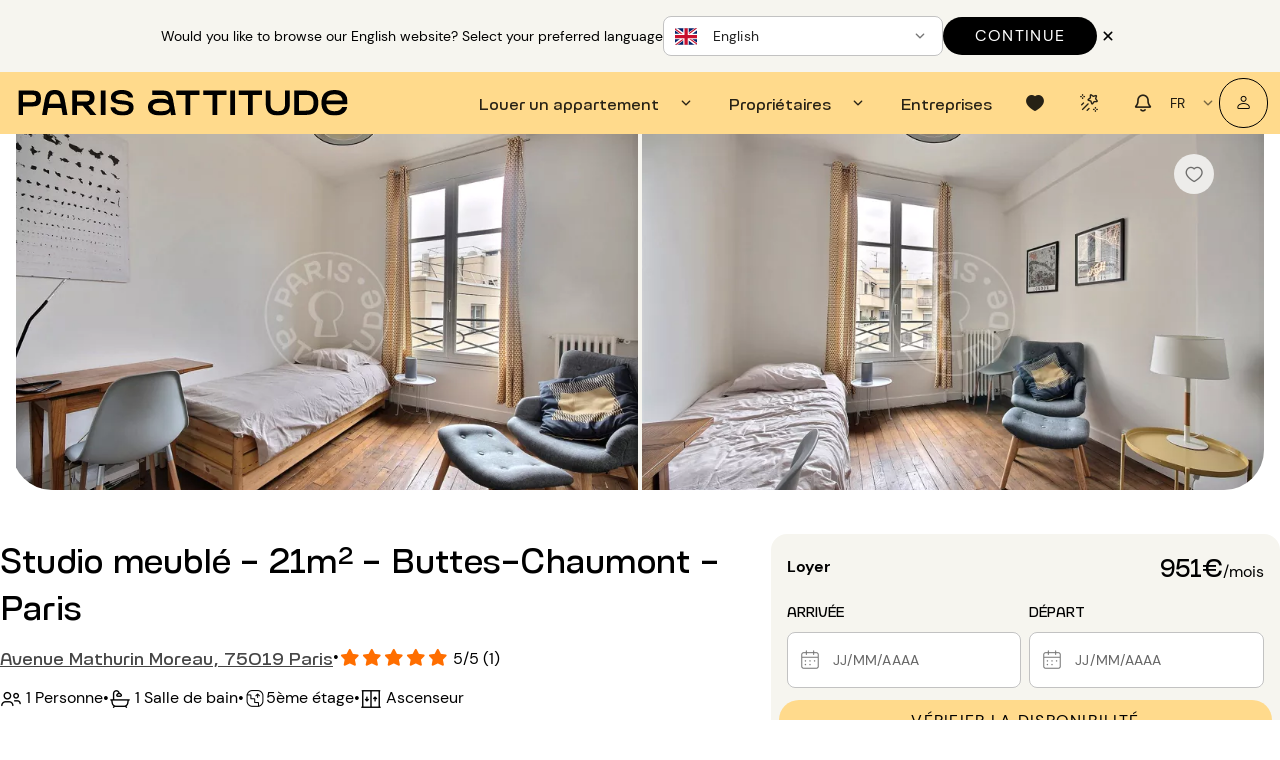

--- FILE ---
content_type: application/javascript
request_url: https://www.parisattitude.com/assets/QForm-DQttb3YE.js
body_size: 2045
content:
import{ay as E,I as P,bG as I,bH as q,t as A,aB as B,aF as R,bc as V,bI as Q,bJ as p,b1 as j,bK as D,bd as K,bL as O}from"./index-5e3c81fp.js";const G=E({name:"QForm",props:{autofocus:Boolean,noErrorFocus:Boolean,noResetFocus:Boolean,greedy:Boolean,onSubmit:Function},emits:["reset","validationSuccess","validationError"],setup(r,{slots:F,emit:l}){const C=B(),u=P(null);let i=0;const s=[];function d(e){const a=typeof e=="boolean"?e:r.noErrorFocus!==!0,f=++i,x=(t,o)=>{l(`validation${t===!0?"Success":"Error"}`,o)},h=t=>{const o=t.validate();return typeof o.then=="function"?o.then(n=>({valid:n,comp:t}),n=>({valid:!1,comp:t,err:n})):Promise.resolve({valid:o,comp:t})};return(r.greedy===!0?Promise.all(s.map(h)).then(t=>t.filter(o=>o.valid!==!0)):s.reduce((t,o)=>t.then(()=>h(o).then(n=>{if(n.valid===!1)return Promise.reject(n)})),Promise.resolve()).catch(t=>[t])).then(t=>{if(t===void 0||t.length===0)return f===i&&x(!0),!0;if(f===i){const{comp:o,err:n}=t[0];if(n!==void 0&&console.error(n),x(!1,o),a===!0){const g=t.find(({comp:S})=>typeof S.focus=="function"&&Q(S.$)===!1);g!==void 0&&g.comp.focus()}}return!1})}function v(){i++,s.forEach(e=>{typeof e.resetValidation=="function"&&e.resetValidation()})}function m(e){e!==void 0&&p(e);const a=i+1;d().then(f=>{a===i&&f===!0&&(r.onSubmit!==void 0?l("submit",e):e?.target!==void 0&&typeof e.target.submit=="function"&&e.target.submit())})}function b(e){e!==void 0&&p(e),l("reset"),j(()=>{v(),r.autofocus===!0&&r.noResetFocus!==!0&&c()})}function c(){D(()=>{if(u.value===null)return;(u.value.querySelector("[autofocus][tabindex], [data-autofocus][tabindex]")||u.value.querySelector("[autofocus] [tabindex], [data-autofocus] [tabindex]")||u.value.querySelector("[autofocus], [data-autofocus]")||Array.prototype.find.call(u.value.querySelectorAll("[tabindex]"),a=>a.tabIndex!==-1))?.focus({preventScroll:!0})})}K(O,{bindComponent(e){s.push(e)},unbindComponent(e){const a=s.indexOf(e);a!==-1&&s.splice(a,1)}});let y=!1;return I(()=>{y=!0}),q(()=>{y===!0&&r.autofocus===!0&&c()}),A(()=>{r.autofocus===!0&&c()}),Object.assign(C.proxy,{validate:d,resetValidation:v,submit:m,reset:b,focus:c,getValidationComponents:()=>s}),()=>R("form",{class:"q-form",ref:u,onSubmit:m,onReset:b},V(F.default))}});export{G as Q};


--- FILE ---
content_type: application/javascript
request_url: https://www.parisattitude.com/assets/AppRadioCard-3XftkEAZ.js
body_size: 946
content:
import{aI as C,s as o,f as l,w as f,x as p,y as r,z as d,O as g,bB as m,bC as _,de as b,ad as i,Y as y,C as c,N as x}from"./index-5e3c81fp.js";import{_ as A}from"./_plugin-vue_export-helper-DlAUqK2U.js";const S=Object.assign({inheritAttrs:!1},{__name:"AppRadioCard",props:{toggleCardColor:{type:String,default:"primary"},initialCardColor:{type:String,default:"white"},toggleTextColor:{type:String,default:"black"},initialTextColor:{type:String,default:"black"},cardAttrs:{type:Object,default:()=>({flat:!0,class:"radius-lg"})},sectionAttrs:{type:Object,default:()=>({})},radioCssClass:{type:String,default:""}},setup(t){const a=C(),e=t,n=o(()=>l(a.modelValue,a.val)?e.toggleCardColor:e.initialCardColor),u=o(()=>l(a.modelValue,a.val)?e.toggleTextColor:e.initialTextColor);return(s,k)=>(p(),f(x,i(t.cardAttrs,{class:{[`bg-${c(n)}`]:!0,[`text-${c(u)}`]:!0}}),{default:r(()=>[d(g,m(_(t.sectionAttrs)),{default:r(()=>[d(b,i(s.$attrs,{color:s.$attrs.color||"black",class:t.radioCssClass}),{default:r(()=>[y(s.$slots,"default",{},void 0,!0)]),_:3},16,["color","class"])]),_:3},16)]),_:3},16,["class"]))}}),v=A(S,[["__scopeId","data-v-4f574015"]]);export{v as _};


--- FILE ---
content_type: application/javascript
request_url: https://www.parisattitude.com/assets/QItemSection-CTSbsYn3.js
body_size: 379
content:
import{ay as n,s as o,aF as i,bc as s}from"./index-5e3c81fp.js";const u=n({name:"QItemSection",props:{avatar:Boolean,thumbnail:Boolean,side:Boolean,top:Boolean,noWrap:Boolean},setup(t,{slots:e}){const a=o(()=>`q-item__section column q-item__section--${t.avatar===!0||t.side===!0||t.thumbnail===!0?"side":"main"}`+(t.top===!0?" q-item__section--top justify-start":" justify-center")+(t.avatar===!0?" q-item__section--avatar":"")+(t.thumbnail===!0?" q-item__section--thumbnail":"")+(t.noWrap===!0?" q-item__section--nowrap":""));return()=>i("div",{class:a.value},s(e.default))}});export{u as Q};


--- FILE ---
content_type: application/javascript
request_url: https://www.parisattitude.com/assets/index-Duxjw5l1.js
body_size: 59651
content:
import{h as n,c as o}from"./phone-BXImWKz6.js";const r={ad:({plural:e})=>e(["Annonce","Annonces"]),a_question:"Une question ?",access_code:"Code d'accès",accommodation:"Logement",accommodation_category:"Catégorie du bien",accommodation_category_placeholder:"Appartement, Maison...",accommodation_details:"Précisions sur le bien",accommodation_type:"Type de logement",accommodation_type_placeholder:"3 chambres",accommodation_address:"Adresse du logement",accommodation_location_to_rent:"Localisation du bien à louer",accommodation_not_available:"Appartement non disponible",accept:"Accepter",are_you_sure_about_this_choice:"Êtes-vous sûr de votre choix ?",are_you_sure_leaving_without_saving:"Êtes-vous sûr de vouloir annuler vos modifications ?",access:"Autres informations d'accès",accommodation_ref:"Réf. du bien",accommodation_reserved:"Appartement réservé",accommodations_active:"Annonces actives",accommodations_inactive:"Annonces désactivées",accommodation_in_referral:"Appartement en cours de référencement",accommodation_number:"Bien n°",additional_information:"Informations complémentaires",and:"et",amenities:"Les équipements",amount:"Montant",availability_period_label:"Disponibilité",action:({plural:e})=>e(["Action","Actions"]),added_by:"Ajouté par",add:"Ajouter",add_to_favorites:"Ajouter aux favoris",added:"Ajoutés",add_another_phone_number:"Ajouter un autre numéro de téléphone ?",alternatives:"Vos choix alternatifs",add_company:"Ajouter une entreprise",add_discount:"Ajouter un code promo",add_signer:"Ajouter un signataire",add_person:"Ajouter une personne",add_physical_guarantor:"Ajouter un garant physique",address:"Adresse",area_shown_on_the_map:"Zone affichée sur la carte",address_principal_residence:"Adresse de la résidence principale",age:"Âge",agrement_number:"Numéro d’agrément",all:"Tous",alert_created:"Alerte créée",apartment:"appartement",address_accommodation_to_rent:"Adresse du bien à louer",address_accommodation_to_estimate:"Adresse du bien à estimer",agency_fees:"Frais d'agence",at_booking:"À réservation",after_departure:"Après votre sortie des lieux",allowed_formats:"Formats autorisés",arrival:"Arrivée",arrival_date:"Date d’arrivée",author:"Auteur",automatic:"Automatique",apply:"Appliquer",available_from:"Disponible dès le",any_question:"Quelle est votre question ?",asked_advice:"Demande de conseil",available:"Disponible",availability:"Disponibilité",advisor:"Conseiller",based_on_rating:"Basé sur",back:"Retour",back_rentals:"Retour aux locations",back_properties:"Retour aux biens",back_previous_step:"Retour à l’étape précédente",bank_card:"Carte bancaire",bank_card_number:"Numéro de  carte",bank_card_name:"Nom du titulaire de la carte",bank_card_expiration:"Date d’expiration",bank_card_code:"Code de sécurité",bank_details:"Nos coordonnées bancaires",bank_details_bic:"BIC / SWIFT",bank_details_iban:"IBAN",bank_details_owner:"Titulaire du compte",bank_transfer_default_text:({values:e})=>`Merci de bien vouloir effectuer un virement bancaire d'un montant total de ${e.amount} €.
Veuillez indiquer la référence ${e.rentalID} (votre numéro de dossier) dans l'intitulé du virement.
Notez que tous les frais bancaires éventuels liés à ce virement sont à la charge du locataire.`,bank_transfer_proof:"Votre preuve de virement",bank_transfer_proof_text:"Une fois votre virement bancaire effectué, merci d’importer ici la preuve de votre virement au format PDF, JPG ou PNG (2 Mo maximum).",bank_transfer:"Virement bancaire",bank_transfer_disclaimer_short:"Attention : le logement ne vous est pas encore réservé.",bank_transfer_disclaimer_long:"Le paiement par virement bancaire n’étant pas immédiat, le logement ne vous sera réservé qu’après validation du propriétaire. Nous vous recommandons le paiement par carte bancaire : votre logement sera immédiatement réservé et votre paiement ne sera débité qu’une fois votre demande de location validée par le propriétaire.",before_stay:"Avant votre séjour",book:"Réserver",billing_address:"Adresse de facturation",bordeaux:"Bordeaux",bordeaux_attitude_address:`21, rue Vauvenargues
75018 Bordeaux`,budget:"Budget",birthdate:"Date de naissance",building:"Le bâtiment",call:"Appeler",call_me_back:"Me faire rappeler",cancelled:"Annulée",carrez_surface_area:"Surface habitable loi carrez",carrez_surface_area_or_boutin_law:"Surface loi Carrez",center_of_interest:"Centre d'intérêt",centers_of_interests:"Centres d'intérêts",certificate_number:"Numéro de certificat",call_us:"Appelez-nous",cancel:"Annuler",cleaning_included:"Ménage inclus",check:"Vérifier",close:"Fermer",closed:"Fermées",click_here_to_download:"Cliquez ici pour télécharger le fichier.",code:"Code",company:({plural:e})=>e(["Entreprise","Entreprises"]),company_name:"Nom de l'entreprise",company_address:"Adresse de l'entreprise",company_position:"Poste",company_siret:"SIRET de l'entreprise",complete_your_request:"completer ma demande",company_register_number:"Numéro d'enregistrement",confirm:"Confirmer",confirm_password:"Confirmation du mot de passe",confirm_my_choice:"Valider mon choix",contact:"Contact",cookies:"Cookies",contact_advisor:"Contacter un conseiller",contact_us:"Contactez-nous",contact_pa:"Contactez Paris Attitude",contact_intern_service_PA:"Contactez le service interne Paris Attitude",continue:"Continuer",continue_without:"Continuer sans",copied:"Copié",charges:"Charges",cgv:"CGV",cgu:"Conditions générales d'utilisation (CGU)",create_company:"Créer l'entreprise",create_an_alert:"Créer une alerte",current:"En cours",cvc:"Cryptogramme visuel",cvc_helper:"Le code de sécurité, également appelé numéro CVV,  CVC ou cryptogramme visuel, correspond aux trois derniers chiffres au dos de votre carte.",data_protection:"Protection des données",date:({plural:e})=>e(["Date","Dates"]),date_and_time:({values:e})=>`Le ${e.date} à ${e.time}`,day:({plural:e})=>e(["Jour","Jours"]),day_suffix:({values:e})=>e.day==1?`${e.day}er`:`${e.day}e`,delete:"Supprimer",delete_occupant:"Supprimer l’occupant",departure:"Départ",departure_date:"Date de départ",discount:"Code promo",display:"Afficher",displays:"Afficher les",display_original_text:"Afficher le texte d’origine",display_translated_text:"Afficher le texte traduit",document:({plural:e})=>e(["Document","Documents"]),download:"Télécharger",during_stay:"Pendant votre séjour",destination:"Localisation",destination_location:"Arrondissement, quartier, ville...",duration:"Durée",duration_of_stay:"Durée du séjour",deal_number:({values:e})=>`Demande de location n° ${e.number}`,deal_asked_number:"Demande n°",elevator:"Ascenseur",edit:"Modifier",end_date:"Date de fin",energy_charges:"Charges énergétiques",energy_consumption:"La consommation énergétique",email:"Email",email_address:"E-mail",estimate_text:"estimer",estimate_action:"Estimer",estimate_rent_placeholder:"Arrondissement, quartier, ...",emergency_contact:"Contact d'urgence",enter_valid_email:"Veuillez entrer une adresse email valide",enter_your_dates:"Indiquez vos dates",erase:"Effacer",every_n_of_month:({values:e})=>`Tous les ${e.value} du mois`,excluding_processing_fees:"Hors frais de traitement",faq:"FAQ",failed:"Action ratée",filter:"Filtrer",filters:"Filtres",first:"Première",first_availability_period_label:"Première disponibilité",first_availability_period_placeholder:"Sélectionnez sur le calendrier",first_name:"Prénom",flat_sharing:"Colocation possible",flexibility:"Je suis flexible",forgot_password:"Mot de passe oublié ?",for_how_long:"Pour combien de temps ?",frequently_asked_questions:"Questions fréquentes",from_date_to_date:({values:e})=>`Du ${e.start} au ${e.end}`,from_monthly_rent:"À partir de",from_the:({values:e})=>`À partir du ${e.date}`,function:"Fonction",future:"À venir",furnished:"Meublé",find_amenity:"Rechercher un équipement",garage:"Garage",general_accommodation_information:"Informations générales du bien",get_a_garantme_certificate:"Obtenir un certificat Garantme",go_to_slide:"Aller à la diapositive",ground_floor:"Rez-de-chaussée",guarantor:"Garant",guarantor_garantme:"GarantMe",guarantor_moral:({plural:e})=>e(["Garant moral","Garants moraux"]),guarantor_no:"Pas de garant",guarantor_other:"Autre garant",guarantor_physical:"Garant physique",guests:"Occupants",gym:"Salle de sport",heating:"Chauffage",hi:"Bonjour",hide_details:"Masquer le détail",house:"maison",home:"Accueil",home_insurance:"Assurance habitation",how_to_be_contacted:"Comment souhaitez-vous être contacté(e) ?",hot_water:"Eau chaude",in_progress:"En cours",included:"Inclus",intercom:"Interphone",invitation_sent:"Invitation envoyée",inventory_contact:"Contact d'état des lieux",internet_connection:"Connexion Internet",legal_status:"Régime juridique",long_term:"Sans date de fin",long_term_description:"Cochez cette case si vous ne connaissez pas la date de votre départ. Vous pourrez donner votre préavis 30 jours avant la fin de votre séjour.",long_term_end_date:"La date de votre départ n'est pas requise.",lost:"Expirées",lang_en:"Anglais",lang_fr:"Français",last:"Dernière",last_name:"Nom",law_carrez_or_bouton:"Surface habitable loi Bouton ou loi Carrez",lets_go:"C'est parti !",learn_more:"En savoir plus",line:"Ligne",listing:({plural:e})=>e(["annonce","annonces"]),look_up:"Consulter",lyon:"Lyon",lyon_attitude_address:`21, rue Vauvenargues
75018 Lyon`,mandate_selected:"sélectionné",mandate_to_select:"choisir ce mandat",mandate_management:"Mandat gestion",mandate_contact_us:"Nous contacter",map:"Carte",month:"Mois",max:"Max",max_budget:"Budget max.",major:"Majeur(s)",minor:"Mineur(s)",minor_occupant:({plural:e})=>e(["Occupant mineur","Occupants mineurs"]),major_occupant:({plural:e})=>e(["Occupant majeur","Occupants majeurs"]),miss_title:"Madame",mister_title:"Monsieur",message:"Message",min:"Min",minimum_months:({values:e})=>`Durée minimale de location pour ce bien: <strong>${e.value} mois</strong>`,maximum_months:({values:e})=>`Durée maximale de location pour ce bien: <strong>${e.value} mois</strong>`,minimum_nights_stay:({values:e})=>`Minimum ${e.value} nuits`,min_budget:"Budget min.",monthly_budget:"Budget mensuel",monthly_payment_of:({values:e})=>`Paiement mensuel de ${e.amount} le ${e.day} de chaque mois`,monthly_income_net:"Revenus mensuels nets",more_information:"Plus d'informations",my_requests:"Mes demandes de location",maximum:"Maximum",minimum:"Minimum",new_search:"Nouvelle recherche",new_message:"Nouveau message",new_request:"Nouvelle demande",next:"Suivant",next_step:"Étape suivante",neighbourhood:"Quartier",new_phone_number:"Nouveau numéro de téléphone",nearby_dates:"Dates proches",night:({plural:e})=>e(["Nuit","Nuits"]),no:"Non",no_dates_selected:"Aucune date selectionnée",no_document:"Aucun document disponible",no_parking:"Pas de parking",not_signed:"Non signé",notice_received:"Préavis reçu",number_of_beds:"Nombre de lits",number_of_rooms:"Nombre de chambres",n:({values:e})=>`N° ${e.val}`,number_of_stairs:"Nombre d’étages",number_of_guests:"Nombre d’occupants",n_on_n:"sur",notify:{uploadDocumentSuccess:"Document téléchargé avec succès",uploadDocumentFailed:"Échec du téléchargement du document"},notify_your_message_has_been_sent:"Votre message a bien été envoyé",notify_our_team_will_contact_you:"Notre équipe vous contactera dans les plus brefs délais",no_communicated:"Non communiqué",not_specified:"Non renseigné",owner_new_mandate_modal_desc:'Suite au lancement de notre nouveau site, nous vous demandons exceptionnellement de signer à nouveau votre mandat. <br/> Une fois cela effectué, merci de cliquer de nouveau sur "Accepter" afin que votre réponse soit bien prise en compte.',only_owner_can_sign:"Pour pouvoir accepter la proposition le propriétaire doit d'abord signer la nouvelle version du mandat. N'hésitez pas à nous contacter si besoin.",occupant:({plural:e})=>e(["Occupant","Occupants"]),occupant_number:({plural:e})=>e(["personne","personnes"]),or:"ou",other:"Autre",others:"Autres",original_language:"Langue d'origine",of_the_monthly_rent:"du loyer mensuel",optional:"facultatif",payment_notice_generated_title:"Veuillez choisir la location pour laquelle vous souhaitez générer un avis d'échéance",payment_notice_generated_btn:"Générer un avis d'échéance",payment_notice_generated_success:"L'avis d'échéance a été généré avec succès",payment_paypal_condition:"Le paiement par PayPal est uniquement disponible pour un règlement en une seule fois.",pa_support:"L'accompagnement Paris Attitude",page:({plural:e})=>e(["Page","Pages"]),parking:"Parking",parking_type:"Type de parking",parking_included:"Parking inclus",parking_tolled:"Parking payant",parking_space:"Place de parking",paris:"Paris",paris_attitude_address:`21, rue Vauvenargues
75018 Paris`,partially_available:"Partiellement disponible",particular:"Particulier",password:"Mot de passe",passwords_are_not_equal:"Les mots de passe ne correspondent pas",past:"Passées",payment:"Paiement sécurisé",payment_method:"Moyen de paiement",payment_method_info:"Les justificatifs demandés à l'étape suivante dépendent de votre mode de paiement.",payment_method_monthly:"Paiement mensuel : dossier complet.",payment_method_monthly_learn_more:"En savoir plus",payment_method_monthly_regulation:"Dans le cadre du paiement mensuel d'une location meublée, la réglementation française définit précisément les documents demandés à un locataire :",payment_method_onetime:"Paiement en une fois : justificatif d'identité uniquement.",payment_secure_data:"Vos informations sont cryptées pour un traitement sécurisé.",payment_schedule:"Calendrier de paiement",pay_slip:"Bulletin de salaire",person_title:"Civilité",phone:"Téléphone",password_length_rules:"> 8 caractères",password_uppercase_rules:"1 majuscule",password_lowercase_rules:"1 minuscule",password_special_sules:"1 caractère spécial",pay:"Payer",pay_with:"Payer avec",per_page:({values:e})=>`${e.el} par page`,personal_information:"Mes informations personnelles",pets_friendly:"Animaux bienvenus",picture:"Photo",pictures:"Photos",pending:"En attente",pet:"Animal de compagnie",per_month:"par mois",placeholder_first_name:"Ex: Amélie",placeholder_last_name:"Ex: Dupuis",placeholder_email:()=>"Ex: amelie.dupuis@gmail.com",placeholder_phone:`Ex: ${n}`,placeholder_age:"JJ/MM/AAAA",placeholder_address:"Ex: 9 rue de la Paix, 75000 Paris",placeholder_message:"Des précisions à nous communiquer sur vos attentes ? Ces informations nous aideront à préparer notre premier échange.",placeholder_company_name:"Renseignez le nom de l'entreprise",placeholder_company_address:"Renseignez l’adresse de l'entreprise",placeholder_company_register_number:"Renseignez le numéro d'enregistrement de l'entreprise",placeholder_reason_for_stay:"Ex: Formation professionnelle",placeholder_company_function:"Ex: Chargé de recrutement",placeholder_date_from_to:({values:e})=>`Ex: Du ${e.from} au ${e.to}`,placeholder_date:"Ex: Lun 1er Jan",placeholder_slot:"Ex: Matin 7h - 9h",placeholder_professional_situation:"Ex: CDI",placeholder_question:"Que souhaitez-vous nous dire en plus ?",placeholder_monthly_income_net:"Ex: 1500",placeholder_garantme_certificate_number:"Ex: 6NdD4Gps",placeholder_moral_guarantor:"Ex: Cautioneo",placeholder_proof_of_income:"Ex: Bulletin de salaire",placeholder_proof_of_work:"Ex: Contrat de travail",placeholder_proof_of_identity:"Ex: Carte d’identité",placeholder_proof_of_rent:"Ex: Quittance de loyer",placeholder_proof_of_school:"Ex: Certificat de scolarité",placeholder_proof_of_company:"Ex: Kbis",placeholder_date_example:"Ex: 01/01/2020",placeholder_credit_card_expiry_date:"MM/AA",please_select_a_reason:"Veuillez sélectionner une raison",previous:"Précédent",previous_rental_security_deposit:"Dépôt de garantie de la location précédente",processing_fee:"Frais de traitement",processing_fee_included:"Frais de traitement inclus",professional_situation:"Situation professionnelle",primary_school:"École primaire",primary_residence:"Résidence principale",phonem_first:"1er",phonem_second:"2eme",phonem_third:"3eme",phonem_nth:({values:e})=>`${e.val}eme`,popular_destinations:"Destinations populaires",popular_searches:"Recherches populaires",propose_a_property:"Propose a property",proof_ownership:"Titre de propriété",period_next:"Période suivante",period_previous:"Période précédente",question_placeholder:"Dites-nous tout ...",question_in_progress:"1 question en cours",required_documents:"Documents obligatoires",ranking_residence:"Classement de la résidence",read_more:"En savoir plus",real_estate_advisor:"Conseiller immobilier",reason_for_stay:"Motif du séjour",reference:"Référence",rent_receipt:"Quittance de loyer",residence_type:"Type de residence",residence_type_placeholder:"Résidence principale, résidence secondaire...",rent:"Loyer",rental:({plural:e})=>e(["Location","Locations"]),rental_number:"Location n°",rental_ref:"N° de demande",recent_destinations:"Destinations récentes",recent_searches:"Mes recherches récentes",recommended:"Recommandé",refuse:"Refuser",refused:"Refusé",review:"Avis",reviews:"Les avis",role:"Rôle",rooms:"Les pièces",rooms_number:"Nombre de pièces",rule_address_complete:"Veuillez saisir l'adresse complète de votre bien",rule_required:"Ce champ est obligatoire",rule_min_length:({values:e})=>`Minimum ${e.value} caractères`,rule_max_length:({values:e})=>`Maximum ${e.value} caractères`,rule_min_value:({values:e})=>`La valeur minimum est ${e.min}`,rule_max_value:({values:e})=>`La valeur maximum est ${e.max}`,rule_match_length:"Doit contenir {value} caractères",rule_numeric:"Doit être numérique",rule_email:"Doit être une adresse email valide",rule_valid_phone:"Doit être un numéro de téléphone valide",register_new_accommodation:"Référencer un nouveau bien",remove_unavailability:"Souhaitez-vous supprimer l'indisponibilité du",remove_from_favorites:"Retirer des favoris",select_room:"Sélectionner une pièce",save:"Enregistrer",security_deposit_refund_within:({values:e})=>`Remboursement du dépôt de garantie sous ${e.value} jours`,send:"Envoyer",send_message:"Envoyer un message",send_request:"envoyer ma demande",security_deposit:"Dépôt de garantie",security_deposit_refund:"Dépôt de garantie (remboursable)",see_all_accommodations:"Voir tous nos biens",see_all_faq:"Voir toute la faq",see_more_accommodations:"Voir plus de logements",see_more_tips:"Voir plus de conseils",see_all_reviews:"Voir tous les avis",see_all_spaces:"Voir tous les emplacements",see_details:"Voir le detail",see_more:"Voir plus",see_less:"Voir moins",see_selection:"Voir la sélection",see_example:"Voir les exemples",secondary_school:"Collège",select:"Sélectionner",select_please:"Sélectionnez",select_a_reason:"Sélectionnez une raison",services:"Les services",show:"Montrer",shows:"Voir les",show_n_features:({values:e})=>`Voir les ${e.count} équipements`,slot:({plural:e})=>e(["Créneau","Créneaux"]),stay_date:"Date de séjour",stay_period:({values:e})=>`Séjour de ${e.value}`,stair:"Étage",signed:"Signé",similary_accommodation:"Ces logements pourraient vous plaire...",sort_by:"Trier par",sort:"Trier",start_date:"Date de début",step:"Étape",subject:"Objet",success:"Action réussie",show_the_list:"Afficher la liste",show_detail:"Voir le détail",signer:"Signataire",search:"Rechercher",search_by_reference:"Rechercher par référence",select_another_accommodation:"Sélectionner un autre logement",success_add_selection:"Le bien a bien été ajouté à votre demande",send_to_advisor_title:"Demande envoyée !",send_to_advisor:"Votre demande de réactivation a bien été prise en compte.",send_to_advisor_desc:"Votre conseiller reviendra vers vous dans les meilleurs délais afin de vérifier que les informations du bien sont toujours correctes. Une fois ces informations confirmées ou mises à jour, votre annonce sera de nouveau visible sur notre site.",see_demand:"Voir la demande",see_location:"Voir la location",sign_mandate:"Signer le mandat",sign_new_version_mandate:"Signer la nouvelle version du mandat",society:"Société",telephone:"Téléphone",term:"Condition",the_income:"Les revenus",the_society:"La société",the_neighbourhood:"Le Quartier",the_folder:"Le dossier",too_expensive:"Loyer trop élevé",total_amount:"Montant total",total_monthly:"Total mensuel",tourist_attraction:"Monuments",tourist_tax:"Taxe de séjour",troubleshooting_assistance:"Assistance dépannage",this_accommodation_rented:"Cet appartement loué",type:"Type",tenant:"Locataire",total_rent:"Revenu total net",unavailable:"Indisponible",unspecified:"Non renseigné",university:"Université",update_occupant:"Modifier l’occupant",valid:"Validé",validate:"Valider",vat:"TTC",view_all_properties:"Consulter tous les biens",visit:"Visite",what_language_communicate_with:"Dans quelle langue souhaitez-vous communiquer ?",what_do_you_want_to_do:"Que souhaitez-vous faire ?",what_do_you_want_to_say:"Que souhaitez-vous nous dire en plus ?",what_is_your_budget:"Votre budget ?",waiting_for_owner:"En attente du propriétaire",where_do_you_want_to_live:"Où souhaitez-vous vivre ?",what_is_this:"Qu'est-ce que c'est",we_propose_new_search:"Nous vous proposons de faire une nouvelle recherche.",who_is_doing_the_visit:"Qui effectue la visite ?",what_document_do_you_want_to_download:"Quel justificatif souhaitez-vous télécharger ?",what_documents_to_provide:"Quels documents fournir ?",yes:"Oui",your_accommodation:"Votre bien",the_accommodation:"Le bien",your_accommodations:"Mes biens",your_disponibility:"Vos disponibilités",your_advisor:"Votre conseiller",your_budget:"Votre budget",your_visit:"Votre visite",you_need_help:"Vous avez besoin d’aide ?",your_email:"Votre adresse email",your_information:"Vos informations",your_phone_number:"Votre numéro de téléphone",your_question:"Votre question",your_rent:"Votre loyer",year:({plural:e})=>e(["An","An","Ans"]),you:"Vous",ADSL:"ADSL",fibre:"Fibre",monopropriete:"Monopropriété",copropriete:"Copropriété",individual_water:"Individuelle",collective_water:"Collective",DPE:"DPE",christmas_warning_accommodation:"Important : En raison des jours fériés, aucune entrée des lieux ne pourra être effectuée les 25/12 et 01/01. Merci de choisir une autre date d'arrivée.",christmas_warning_owner:"Nous ne pourrons organiser d’état des lieux les 25/12/2025 et le 01/01/2026. Nous vous invitons à vérifier que vous pourrez organiser l'entrée de votre locataire ou à négocier une autre date avec le locataire avant d’accepter la proposition."},a={accommodation_number_invalid:"Votre adresse e-mail ne semble pas associée à ce logement. Veuillez vérifier",already_sign:"Vous avez déjà accepté et signé le bail de location. Merci de rafraîchir la page.",accepted_proposal_failed:"Erreur lors de l'acceptation de la proposition",budget_less_than_2000:"Le budget est inférieur à 2000€",company_already_exists:"Le numéro d'enregistrement renseigné est déjà associé à une entreprise. Veuillez chercher à nouveau votre société ou contactez-nous pour effectuer votre réservation.",company_create_error:"Erreur lors de la création de la société",contact_already_associated:"Ce contact est déjà associé à cette demande",contact_is_not_minor:"Un occupant mineur doit avoir moins de 18 ans",cant_book:"Une erreur est survenue. Veuillez nous contacter pour réserver ce bien",contact_delete_error:"Une erreur est survenue lors de la suppression du contact",contact_update_error:"Une erreur est survenue lors de la modification du contact",contact_create_error:"Une erreur est survenue lors de l'ajout du contact",check_latin_characters:"Veuillez utiliser uniquement des lettres de l’alphabet latin (A–Z, a–z).",date_nego_error:"Une erreur s'est produite lors de la négociation des dates",document_preview_error:"Il semble que vous n'ayez pas de visionneuse PDF pour ce navigateur.",duration_less_than_3_months:"La durée de location doit être de 3 mois minimum",doc_sent_failed:"Erreur lors de l'envoi du document",rib_sent_failed:"Une erreur est survenue, merci de contacter votre conseiller afin d'ajouter votre RIB.",doc_load_failed:"Un problème est survenu lors du chargement du document",doc_download_failed:"Un problème s'est produit lors du téléchargement du document",doc_delete_failed:"Un problème est survenu lors de la suppression",email_already_exists:"Cet email existe déjà",email_already_exists_but_the_first_name_does_not_match:"Ce mail existe déjà mais le prénom ne correspond pas",email_already_exists_but_the_last_name_does_not_match:"Ce mail existe déjà mais le nom ne correspond pas",email_required:"Merci de renseigner une adresse mail",enter_valid_email:"Veuillez entrer une adresse email valide",email_valid_not_match_with_name_or_last_name:"Attention, le mail renseigné n'est pas associé à ce nom et/ou prénom.",email_valid_not_match_with_name_or_last_name_estimation:"L’adresse email est déjà utilisée, le nom ou le prénom renseigné ne correspond pas. Veuillez vérifier vos informations.",features_field_required:"Merci de sélectionner les équipements de votre bien",file_is_too_large:"Les fichiers sont trop volumineux. Veuillez en choisir des plus légers.",file_format:"Le format du fichier n'est pas accepté",file_max:"Le nombre maximal de fichiers est atteint",file_size:"Le fichier est trop volumineux",form_fields_required:"Veuillez renseigner les champs manquants",file_photographs_empty:"Merci d’insérer les photos de votre bien",first_name_required:"Merci de renseigner votre prénom",invalid_date:"Date invalide",last_name_required:"Merci de renseigner votre nom",landing_grands_standing_email_already_exists:"Cet email est déjà associé à un compte chez Paris Attitude.",mandate_must_be_signed:"Le mandat doit être signé",message_sending_failed:"Une erreur s'est produite lors de l'envoi du message",passwords_are_not_equal:"Les mots de passe ne correspondent pas",payment_failed:"Une erreur est survenue lors de la récupération des informations de paiement",phone_input_wrong_format:"Le format du numéro de téléphone n'est pas valide",reference_not_found:"Référence introuvable. Le bien que vous recherchez ne fait pas partie de notre catalogue. Assurez-vous que la référence entrée soit correcte.",ref_or_address_invalid:"Le numéro de référence ou l'adresse est invalide",rental_number_invalid:"Votre adresse e-mail ne semble pas associée à cette location. Veuillez vérifier",renting_duration_condition_error:"Erreur lors de la création de votre condition de durée. Les conditions de location sont contradictoires.",right_delegation_error:"Une erreur est survenue lors de l'acceptation de la délégation de droits",something_went_wrong_during_payment:"Une erreur est survenue lors du paiement",something_went_wrong_during_feature_update:"Une erreur est survenue lors de la mise à jour des équipements",something_went_wrong_during_message_sent:"Une erreur est survenue lors de l'envoi de votre message",something_went_wrong:"Une erreur est survenue",something_went_wrong_during_offer_acceptance:"Une erreur s'est produite lors de l'acceptation de l'offre",something_went_wrong_during_offer_refusal:"Une erreur s'est produite lors du refus de l'offre",surface_area_too_high:"Cette valeur doit être inférieure ou égale à 9999",title_required:"Merci de renseigner votre civilité",this_accommodation_is_already_in_your_selection:"Ce logement est déjà dans votre sélection",unavailability_error:"Une erreur est survenue lors de l'enregistrement de l'indisponibilité",unavailability_delete_error:"Une erreur est survenue lors de la suppression de l'indisponibilité",visit_cancelation_error:"Une erreur s'est produite lors de l'annulation de la visite"},i={document_title:"Veuillez télécharger vos documents légaux.",document_download:"Quels documents fournir ?",document_asked:"Formats autorisés"},s={dropzone_drag:"Faire glisser un fichier ici ou ",dropzone_btn:"parcourir",upload_your_photographs:"importez vos photos"},u={about_us:"A propos de nous",blog:"Blog",bordeaux:"Bordeaux",cgu:"Conditions générales d'utilisation (CGU)",contact_us:"Contactez-nous",discover_news:"Découvrez nos nouveautés en exclusivité.",data_protection:"Protection des données",faq:"FAQ",first_to_know:"Soyez le premier informé !",footer_title:"Un appartement prêt <br /> à vivre pour un <cite class='font-vollkhorn'>mois</cite>, <br /> un <cite class='font-vollkhorn'>an</cite> ou <cite class='font-vollkhorn'>plus encore</cite>",know_us:"Nous connaître",lyon:"Lyon",learn_more:"En savoir plus",legal_notices:"Mentions légales",newsletter_subscription:"Merci de vous être inscrit à notre newsletter !",opening_hours:"Du lundi au vendredi 9:00 - 18:30",our_districts:"Nos quartiers",our_selection:"Nos sélections",owner:"je suis propriétaire",paris:"Paris",privacy_and_cookies:"Vie privée et cookies",relocation:"Relocation",reviews:"Avis clients",subscribe:"Je m'inscris",tenant:"je suis locataire",your_email_address:"Votre adresse email",your_rental:"Votre location"},l={cardAction:{title:"L’expérience Paris Attitude",subtitle:"",items:[{icon:"icon-pin-location",text:"Une sélection de biens visités et vérifiés par nos experts"},{icon:"icon-calendar-schedule-1",text:"Un lieu de vie meublé et tout équipé, wifi inclus"},{icon:"icon-coins-add",text:"Votre assurance habitation offerte"}],btnLabel:"Découvrir Paris Attitude"},cardNoAction:{title:"Besoin d’aide dans votre recherche ? ",subtitle:"Nos conseillers sont disponibles pour répondre à vos questions et vous guider.",items:[{icon:"icon-phone-call",text:o,linkType:"tel"},{icon:"icon-email-letter-mail-medium",text:"mail@parisattitude.com",linkType:"mailto"},{icon:"icon-user-support",text:"Contacter un conseiller",linkType:"contact"}]}},c={subject:"Sujet",subject_placeholder:"Sélectionnez l’objet de votre message",first_name_placeholder:"Ex. : Amélie",last_name_placeholder:"Ex. : Dupuis",email_placeholder:()=>"Ex. : amelie.dupuis@gmail.com",phone_placeholder:`Ex: ${o}`,message:"Message",message_placeholder:"Écrivez votre message",address_placeholder:"Renseignez l'adresse",address_of_your_accommodation:"Renseignez l'adresse de votre logement",rental_number_label:"N° du contrat de location",rental_number_placeholder:"Ex : 12345",accommodation_reference_label:"Reference de votre logement",accommodation_reference_placeholder:"Ex : 12345",accommodation_to_rent_zip_code_label:"Code postal du logement à louer",accommodation_to_rent_zip_code_placeholder:"Ex : 75000",files_to_upload_label:"Document utile à votre demande",company_placeholder:"Ex: LVMH"},d={error_cb_insufficient_funds:`Votre paiement a échoué car le solde de votre carte bancaire est insuffisant.
Nous vous invitons à augmenter ce solde. Vous pouvez également renouveler l'opération avec une autre carte bancaire ou choisir un autre moyen de paiement (Paypal ou virement bancaire).`,error_cb_duplicate_transaction:`Votre tentative de paiement a échoué car ce paiement a déjà été effectué.
Si vous avez des questions, n'hésitez pas à nous contacter.`,error_cb_invalid_card_number:`Votre paiement a échoué : les numéros de carte de crédit entrés précédemment sont invalides.
Nous vous invitons à renouveler l'opération ou à choisir un autre moyen de paiement (Paypal,  virement bancaire ou une autre carte bancaire).`,error_cb_unsupported_card:`Votre paiement a échoué car nous n'acceptons pas ce type de carte.
Nous vous invitons à renouveler l'opération avec une autre carte bancaire (Visa ou Mastercard) ou à choisir un autre moyen de paiement (Paypal ou virement bancaire).`,error_cb_card_expired:`Votre paiement a échoué : la carte bancaire est expirée.
Nous vous invitons à renouveler l'opération avec une autre carte bancaire ou à choisir un autre moyen de paiement (Paypal ou virement bancaire).`,error_cb_expiry_date_incorrect:`Votre paiement a échoué : la date d'expiration est incorrecte.
Nous vous invitons à renouveler l'opération ou à choisir un autre moyen de paiement (Paypal,  virement bancaire ou une autre carte bancaire).
Attention, vous n'avez le droit qu'à 3 tentatives.`,error_cb_cvc:`Votre paiement a échoué : le code de sécurité (CVC) est incorrect.
Nous vous invitons à renouveler l'opération ou à choisir un autre moyen de paiement (Paypal,  virement bancaire ou une autre carte bancaire).
Attention, vous n'avez le droit qu'à 3 tentatives.`,error_cb_card_limit_exceeded:`Votre paiement a échoué car vous avez dépassé le plafond de votre carte bancaire.
Nous vous invitons à augmenter ce plafond. Vous pouvez également renouveler l'opération avec une autre carte bancaire ou choisir un autre moyen de paiement (Paypal ou virement bancaire).`,error_cb_3ds_required:`Votre paiement a échoué, deux raisons sont possibles : la confirmation 3D-Secure avec votre banque n'a pas abouti ou la carte de crédit utilisée ne supporte pas le 3D-Secure.
Veuillez choisir une autre carte de crédit ou un autre moyen de paiement (Paypal ou par virement bancaire).
Si vous avez des questions, n'hésitez pas à nous contacter.`,error_other:`Une erreur est survenue lors de votre paiement.
Veuillez renouveler l'opération ou choisir un autre moyen de paiement (Paypal, virement bancaire ou une autre carte bancaire).
Si l'erreur se produit de nouveau, n'hésitez pas à nous contacter.`,error_paypal_insufficient_funds:`Votre paiement a échoué car votre solde Paypal est insuffisant.
Nous vous invitons à augmenter ce solde. Vous pouvez également renouveler l'opération avec un autre moyen de paiement (carte bancaire ou virement bancaire).`},_={placeholder:"Ex: 06 12 34 56 78"},m={available_from:"Disponible à partir du",add_accommodation_to_my_selection:"Ajouter le bien à ma sélection",check_availability:"Vérifier la disponibilité",no_end_date:"Sans date de fin",possible_check_in_dates:"Dates d’arrivée possibles",select_dates:"Sélectionnez des dates",twelve_nights_minimum:"12 nuits minimum"},p={dispute_text:"Pour toutes réclamation, merci de vous rendre sur ",dispute_link:"la page dédiée",documents_text:"Vous pouvez joindre tout document utile à votre réclamation.",provider_text:"Coordonnées de notre partenaire ",rental_related_label:"Votre demande concerne une location ?",rental_number_label:"N° du contrat de location"},v={default:{rent_an_apartment:"Louer un appartement",all_our_properties:"Tous nos logements",high_end_properties:"Les biens de grand standing",paris_attitude_experience:"L’expérience Paris Attitude",owners:"Propriétaires",rent_out_property:"Mettre en location",estimate_rent:"Estimer mon loyer",sell_property:"Mettre en vente",corporates:"Entreprises"},dropdown:{accommodations:"Mes biens",rental_requests:"Mes demandes",rentals:"Mes locations",my_alerts:"Mes alertes",my_favorites:"Mes favoris",my_notifications:"Mes notifications",my_account:"Mon compte",my_personal_data:"Mes informations personnelles",my_documents:"Mes documents",project:"Un projet d'achat ou de vente ?",blog:"Le blog",log_out:"Déconnexion"}},g={dont_receive_email:"Vous n'avez pas reçu l'e-mail ? Demandez un nouvel e-mail dans :",email_sent:"Votre compte à bien été créé. Pensez à valider votre compte en cliquant sur le lien que nous vous avons envoyé.",email_validated_message_prefix:"Votre adresse e-mail n'a pas encore été validée.",email_validated_message_btn:"Cliquez ici",email_validated_message_suffix:"pour recevoir à nouveau l'e-mail de validation",email_success_message:"Un nouvel email de validation vous a été envoyé. Pensez à vérifier vos spams si vous rencontrez des problèmes de réception.",email_required:"Veuillez indiquer votre adresse e-mail",error_login:"Erreur de connexion. Veuillez vérifier votre mot de passe et votre adresse e-mail.",header_login:"Ravi de vous revoir !",header_description_login:"Connectez-vous pour continuer",logged_out:"Vous êtes déconnecté.",valid_email:"Votre adresse e-mail est désormais validée. Vous pouvez fermer cette fenêtre pour continuer."},f={see_more_modal_title:"En savoir plus",see_more_modal_surface_area:[{description:"En loi Carrez, il faut prendre en compte l'ensemble des surfaces privatives propres à l'habitation d'au moins 1,80 m de hauteur sous plafond."}],see_more_modal_residence_type:[{title:"Résidence Principale :",description:"Il s'agit de la résidence que vous occupez majoritairement à l'année (8 mois par an minimum) et que vous avez déclarée en tant que résidence principale auprès de l'administration fiscale. Vous pouvez la louer dans la limite de 120 jours/an."},{title:"Résidence Secondaire d'Habitation :",description:"Il s'agit d'une résidence secondaire locative, que vous occupez soit ponctuellement, soit jamais, et qui est destinée à la location la majeure partie de l'année."},{title:"Résidence Secondaire Commerciale :",description:"c'est un bien à destination commerciale, qui, dans le cadre de sa mise en location, a une sous-destination commerciale 'hébergement touristique ou hôtelier'."},{title:"NB :",description:"Dans le cas où vous ne savez pas si les démarches de changement d'usage ont été effectuées, alors votre résidence secondaire constitue certainement un bien à usage d'habitation."}]},h={accommodation_reason_1:"Raisons personnelles",accommodation_reason_2:"Je souhaite y vivre / Un proche souhaite y vivre",accommodation_reason_3:"Je souhaite le mettre en vente",accommodation_reason_4:"Je l'ai vendu",accommodation_reason_5:"Je ne suis pas satisfait(e) des services de Paris Attitude",accommodation_reason_6:"Je souhaite le louer par mes propres moyens",accommodation_reason_7:"Je n’accepte plus les conditions de gestion locative",accommodation_reason_25:"Autre",close_deactivate_btn:"Fermer",deactivate_annoucement_btn:"Désactiver mon annonce",select_label:"Pourquoi souhaitez-vous désactiver votre bien ?",subtitle:"Pour demander la désactivation de votre annonce, indiquez la raison de votre demande puis cliquez sur le bouton ci-dessous.",subtitle_first_deactivate_success:"Nous sommes désolés que vous souhaitiez retirer votre annonce de notre site.",subtitle_second_deactivate_success:"Votre demande a été envoyée à votre conseiller. Il reviendra rapidement vers vous pour finaliser la désactivation de votre annonce.",title:"Désactiver mon annonce",title_deactivate_success:"Demande envoyée"},b={create_account:"Créer un compte",checkbox_B2B:"Mon séjour sera pris en charge par une société.",checkbox_newsletter:"J’accepte de recevoir les newsletters et mails de Paris Attitude.",footer_register_main_text:"En validant ce formulaire, vous certifiez avoir lu et accepté ",footer_register_cgu_link:"nos conditions générales",footer_register_and:" ainsi que ",footer_register_rgpd_link:"notre charte des données à caractère personnel.",header_register:"Inscription"},y={header_login_register_accommodation:"Inscrivez-vous ou connectez vous pour réserver cet appartement",header_login_register_favorites:"Inscrivez-vous ou connectez-vous pour ajouter cet appartement à vos favoris",header_login_register_tenant:"Inscrivez-vous ou connectez-vous pour accéder à votre espace locataire",header_login_register_owner:"Inscrivez-vous ou connectez-vous pour accéder à votre espace propriétaire",header_login_register_default:"Inscrivez-vous ou connectez-vous à votre espace personnel",header_login_register_alerts:"Inscrivez-vous ou connectez-vous pour créer une alerte"},x={description_recovery_code_prefix:"Entrez le code à 6 chiffres reçu à l’adresse",description_recovery_code_suffix:"",dont_receive_code:"Vous n'avez pas reçu le code ? Demandez un nouveau code dans :",error_recovery_code:"Le code de validation saisi est incorrect. Veuillez le vérifier.",footer_recovery_code:"Vous ne recevez pas cet e-mail ? Pensez à vérifier dans votre courrier indésirable !",header_reset_password:"Saisissez votre nouveau mot de passe",send_recovery_code:"Renvoyez-moi le code",title_recovery_code_1:"Dans le cadre du nouveau site internet de Paris Attitude, vous devez réinitialiser votre mot de passe.",title_recovery_code_2:"Un code de vérification vous a été envoyé par e-mail",title_recovery_code_3:"Votre compte a bien été crée. Vous devez maintenant définir votre mot de passe."},z={title:"Quels documents puis-je fournir ?",file_case_full:[{title:"Justificatif d’identité (au choix)",items:["Carte nationale d’identité (recto-verso)","Carte de séjour (recto-verso)","Passeport"]},{title:"Justificatif de revenus (selon votre situation)",items:["Vos 3 derniers bulletins de salaire","Votre dernier avis d’imposition","Votre contrat de travail","Votre carte professionnelle","Un justificatif de retraite","Un justificatif de pension","Un justificatif de prestations sociales et familiales","Un justificatif de revenus fonciers","Un avis d’attribution de bourse"]},{title:"Justificatif de domicile de moins d’un an (au choix)",items:["Facture (eau, électricité, gaz, téléphone fixe ou mobile)","3 Quittances de loyer","Attestation d’assurance habitation ou de responsabilité civile","Avis de taxe foncière"]}],file_case_identity:[{title:"Justificatif d’identité (au choix)",items:["Carte nationale d’identité (recto-verso)","Carte de séjour (recto-verso)","Passeport"]}],proof_of_scholarship:[{title:"Justificatif de scolarité (au choix)",items:["Certificat de scolarité","Lettre d’admission","Carte d’étudiant (recto-verso)","Attestation d’affiliation au régime de sécurité sociale étudiante"]}],file_case_b2b:[{title:"Justificatif d’immatriculation",items:["Extrait Kbis","Certificate of incorporation","Extrait D1 du registre des métiers","Certificat d’identification de l’Insee"]},{title:"Justificatif d'identité des occupants (au choix)",items:["Carte nationale d’identité (recto-verso)","Carte de séjour (recto-verso)","Passeport"]}]},q={title:"Conseils pour le téléchargement de vos fichiers",subtitle:"Au cours de cette étape, vous allez devoir télécharger différents documents pour constituer votre dossier. Voici quelques astuces qui permettront de simplifier la lecture et le traitement de vos pièces justificatives.",first_item:"Scannez des documents lisibles, bien cadrés, nets, sans reflets et en couleurs",second_item:"Privilégiez les documents PDF originaux",third_item:"Vérifiez le format et le poids de vos fichiers : seuls les formats images JPG et PNG (2 Mo maximum) et les PDF (4 Mo maximum) sont autorisés"},V={list_multi:"documents téléchargés",list_single:"document téléchargé"},w={title:"Votre message a bien été envoyé !",description_pa_zone:"Nous avons bien reçu votre formulaire et un conseiller va revenir vers vous rapidement. Si vous souhaitez obtenir une estimation précise de votre bien, merci de compléter votre demande",description_ha_zone:"Rendez-vous sur Home Attitude pour la gestion de votre demande",description_out_zone:"Nous ne proposons pas encore nos services dans votre ville. Vous pouvez saisir plus d’informations sur votre bien afin que nous revenions vers vous avec une estimation précise avant notre lancement dans votre ville",redirecting_message:"Vous allez être redirigé afin de compléter vos informations",city_no_longer_covered:`Nous ne proposons plus nos services dans votre ville.
Vous pouvez saisir plus d’informations sur votre bien afin que nous revenions vers vous avec une estimation précise si nous revenons dans votre ville.`},k={add_duration_term:"Ajouter une condition de durée",modal_negociate_date_title:"Proposer d’autres dates",modal_negociate_date_text:"Vous acceptez cette location à condition de modifier la date d'arrivée et/ou la date de départ du locataire ? <br /> Sélectionnez les dates que vous souhaitez lui proposer et nous lui transmettrons votre demande de modification.",modal_negociate_date_title_prolongation:"Proposer une autre date",modal_negociate_date_text_prolongation:"Vous souhaitez proposer une autre date de départ au locataire pour pouvoir accepter sa demande de prolongation ? <br /> Sélectionnez la date de votre choix et nous lui transmettrons votre proposition.",modal_negociate_date_initial:"Dates initiales :",modal_negociate_date_new_start:"Nouvelle date d’arrivée",modal_negociate_date_new_end:"Nouvelle date de départ",modal_negociate_date_comment:"Commentaire"},A={rent_selector_title:"Le montant de votre loyer",rent_selector_text:"Pour modifier le montant de votre loyer de référence, déplacez le curseur ci-dessous. Vous ne pouvez l’augmenter que de 10 % maximum par rapport au loyer actuel.",rent_selector_recommendation:"Loyer actuel",fees_selector_title:"Le montant que vous percevrez",fees_selector_selected_rent:"Loyer sélectionné",fees_selector_energy_fees:"Forfait charges énergétiques",fees_selector_approval:"J’autorise le locataire à souscrire son propre contrat énergie (pour toute location d’au moins 4 mois) ",fees_selector_cleaning:"Parking en option",fees_selector_net_revenue:"Je perçois",fees_selector_agency_fee:"Frais d’agence (payés en une fois) ",fees_selector_first_month:"Vous percevrez le 1er mois ",mandate_fees:"Frais de gestion"},P={cleaning_included:"Ménage inclus dans la location",cleaning_placeholder:"Merci de nous en dire plus sur le service de ménage qui sera proposé sans supplément à vos locataires : fréquence, jour(s) et durée de la prestation… ",parking:"Parking",parking_none:"Pas de parking",parking_included:"Parking inclus",parking_paid:"Parking payant",parking_type:"Type de parking",parking_garage:"Garage",parking_spot:"Place de parking",order_service:"Commander un service",type_service:"Nature du service",date_service:"Date",status_service:"Statut",ask_by_service:"Demandé par",ask_date_service:"Demandé le",price_service:"Montant facturé",actions_service:"Paiement",download_bill:"Télécharger la facture",bill_available_when_service_finish:"La facture sera disponible une fois le service effectué",no_service_found:"Vous n'avez commandé aucun service pour le moment"},j={error_during_document_validation:`Erreur lors de la validation des documents.

Veuillez fournir les documents demandés pour tous les contacts et vérifier le format des fichiers. Les formats autorisés sont jpg, png et pdf`,your_rental_application:"Votre dossier de location",please_provide_us_with_proof_of_identity_for_each_person_mentioned_below:"Veuillez nous fournir un justificatif d’identité recto-verso pour chaque personne mentionnée ci-dessous.",what_documents_should_i_provide:"Quels documents fournir ?",approved_formats:"Formats autorisés",drag_a_file_here_or_browse:"Faire glisser un fichier ici ou parcourir",ask_to_upload_their_documents:({values:e})=>`Inviter ${e.name} à ajouter ses documents`,contact_will_receive_link_to_upload_documents:({values:e})=>`${e.name} va recevoir un lien lui permettant d'ajouter ses documents. S'il ne reçoit rien d'ici quelques minutes, conseillez-lui de jeter un œil à ses spams !`,identity_proof:"Justificatif d’identité recto-verso",income_proof:"Justificatif de revenus",income_proof_rule:"Merci de télécharger vos 3 derniers bulletins de salaire",schooling_proof:"Justificatif de scolarité",address_proof:"Justificatif de domicile",address_proof_rule:"Merci de télécharger vos 3 dernières quittances de loyer",tax_proof:"Avis d'imposition ou contrat de travail",guest_drop_documents:({values:e})=>`Dans le cadre de votre demande de location, ${e.name} vous invite à déposer vos documents pour constituer votre dossier`,name_does_not_match:"Le nom n’est pas conforme.",you_indicated_as_identity:({values:e})=>`Vous nous avez indiqué comme identité ${e.fullName1}.
 Cependant, les documents fournis sont au nom de ${e.fullName2}.`,with_which_identity_continue:"Avec quelle identité souhaitez-vous continuer ?",please_provide_us_with_legal_documents_guest:"Veuillez télécharger vos documents légaux.",please_provide_us_with_legal_documents:"Veuillez nous fournir les documents légaux de chaque personne mentionnée ci-dessous.",please_provide_us_with_legal_company_documents:"Veuillez nous fournir les documents légaux de l’entreprise.",please_upload_at_least_one_identity_proof_per_person:"Merci de télécharger au moins un justificatif d'identité par personne.",please_do_the_required_action_for_each_document:"Merci d'effectuer l'action requise pour chaque document. Vous devez télécharger au moins un document d'identité par personne.",we_have_received_your_documents_thank_you:"Nous avons bien reçu vos documents, merci ! Votre conseiller dédié examine actuellement les documents de votre garant. Il reviendra vers vous au plus vite.",we_have_received_your_documents_thank_you_visit:"Nous avons bien reçu vos documents, merci ! Votre conseiller dédié organise actuellement la visite du logement conformément à votre demande. Il reviendra vers vous au plus vite.",please_upload_documents_for_each_person:"Merci de télécharger les documents pour chaque personne.",please_do_the_required_action_for_each_document_person:"Merci d'effectuer l'action requise pour chaque document. Vous devez télécharger les documents pour chaque personne.",please_upload_company_documents_and_at_least_one_identity_proof_per_person:"Merci de télécharger les documents de la société et au moins un justificatif d'identité par personne.",please_select_document_type:"Veuillez sélectionner le type de document",identity_document_invalid_tooltip:"Votre justificatif d'identité n'est pas valide. Veuillez télécharger un autre document pour continuer",identity_document_pending_tooltip:"Votre justificatif d'identité est en cours de validation. Vous pouvez attendre sa validation par un conseiller ou télécharger un autre document.",identity_validation_message_tooltip:"Merci de télécharger au moins un justificatif d'identité par personne.",full_validation_message_tooltip:"Merci de télécharger les documents pour chaque personne.",b2b_validation_message_tooltip:"Merci de télécharger les documents de la société et au moins un justificatif d'identité par personne.",we_have_received_your_documents_thank_you_validation:"Nous avons bien reçu vos documents, merci ! Ils sont en cours de validation par votre conseiller dédié. Nous reviendrons vers vous au plus vite pour que vous puissiez finaliser votre demande de location.",we_have_received_your_documents_thank_you_finalization:"Nous avons bien reçu vos documents, merci ! Votre demande pourra être finalisée dès que les personnes que vous avez invitées auront téléchargé leur justificatif d'identité.",we_have_received_your_documents_but_some_mandatory_documents_are_missing:"Nous avons bien reçu vos documents. Cependant, certains documents obligatoires sont manquants. Merci de les télécharger afin de pouvoir finaliser votre demande de location.",we_are_unable_to_process_your_rental_application:"Nous ne sommes malheureusement pas en mesure de donner suite à votre demande de location.",we_have_received_your_document_but_it_does_not_match_the_requested_format:"Nous avons bien reçu votre document. Cependant, celui-ci ne correspond pas au format demandé. Merci de télécharger une nouvelle version au bon format afin de pouvoir finaliser votre demande de location.",do_you_have_any_questions:"Vous avez des questions ? N'hésitez pas à nous contacter.",send_invitation:"Envoi de votre invitation",please_enter_email:({values:e})=>`Merci de nous indiquer l’adresse e-mail de ${e.fullName}.`,we_can_send_invitation_sms:"Nous pouvons également lui envoyer une invitation par sms.",send_invitation_button:"ENVOYER L’INVITATION",cancel:"Annuler",thank_you_for_uploading_id:"Merci de télécharger le recto et le verso de votre pièce d’identité. Vous pouvez les envoyer dans un seul fichier PDF (une face par page) ou dans deux fichiers distincts (au format PDF, JPG ou PNG), selon votre préférence.",for_identity_documents_each_side_on_separate_page:"Pour les justificatifs d’identité, veillez à ce que chaque face soit sur une page distincte dans un fichier PDF, ou dans des fichiers séparés",error_during_document_validation_recto_verso:"Erreur lors de la validation des documents. Merci de télécharger le recto et le verso de votre pièce d’identité. Si vous utilisez un PDF, assurez-vous que chaque face soit sur une page distincte.",error_during_document_validation_manual_verification:"Erreur lors de la validation des documents. Un conseiller procédera à une vérification manuelle de vos justificatifs d’identité. Vous pouvez attendre cette validation ou soumettre un autre document.",error_during_document_validation_expired_id:"Erreur lors de la validation des documents. Votre justificatif d’identité est expiré. Merci de télécharger un justificatif d’identité en cours de validité",error_during_document_validation_missing_documents:"Erreur lors de la validation des documents. Merci de fournir les justificatifs demandés pour tous les contacts et de vérifier le format des fichiers. Si vous pensez qu'il s'agit d'une erreur, n'hésitez pas à nous contacter pour une assistance par un conseiller.",do_you_think_this_is_a_mistake:({values:e})=>`Vous pensez que c'est une erreur ? N'hésitez pas à <a href="${e.url}" target="_blank" class="text-link-lowercase">nous contacter</a> pour une assistance par un conseiller.`},C={step_1:{warning_removing_parking:"Avertissement sur la suppression du parking",warning_removing_parking_description:"La suppression du parking à cette étape est irréversible. Si vous changez d'avis en cours de réservation vous devrez contacter un conseiller pour l'ajouter.",remove_parking:"Je supprime le parking",keep_parking:"Je conserve le parking",restore_package:"Rétablir les charges",parking:"Parking",offered:"Offerte",see_details:"Voir le détail",add:"Ajouter",navigation:"Navigation",back_to_property:"Retour à la description du bien",step_1:"Step 1",guests:"Les occupants",who_will_live_in_the_accommodation:"Qui vivra dans le logement ?",we_need_to_know_more_about_the_future_occupants_of_the_accommodation:"Nous avons besoin d’en savoir plus sur les futurs occupants du logement.",please_note_that_this_property_can_accommodate_up_to_x_people:({values:e})=>`Veuillez noter que ce bien peut accueillir jusqu’à ${e.number} personnes.`,pets_are_welcome:"Vos animaux de compagnie sont également les bienvenus (sous réserve de validation finale par le propriétaire).",confirm_cancel_edition:"Êtes-vous sur de vouloir annuler vos modifications ?",adult_guests:"Occupants majeurs",children_guests:"Occupants mineurs",no_child_guest_currently:"Aucun occupant mineur pour le moment",pets:"Animaux de compagnie",no_pet_currently:"Aucun animal pour le moment",next_step:"ÉTAPE SUIVANTE",monthly_rent:"Loyer mensuel",energy_costs:"Charges énergétiques",home_insurance:"Assurance habitation",repair_service:"Assistance dépannage",inventory_of_fixtures:"État des lieux",tourist_tax:"Taxe de séjour",paris_attitude_will_keep_your_deposit_until_refunded:"Paris Attitude conserve votre dépôt de garantie jusqu'à son remboursement",monthly_total:"TOTAL MENSUEL",rent_supplement:"Complément de loyer",energy_bills_supplement:"Complément des charges énergétiques",tourist_tax_supplement:"Supplément taxe de séjour",parking_supplement:"Supplément parking",agency_fee:"Frais d’agence",security_deposit:"Dépôt de garantie",home_insurance_info:"Cette assurance multirisques Axa vous couvre en cas de dommages accidentels ou matériels causés aux biens du propriétaire ou à vos propres biens.",repair_service_info:"Cette assistance vous garantit une intervention rapide en cas d’urgence (fuite d’eau, coupure d’électricité, fuite de gaz, vitre brisée, serrure cassée…).",security_deposit_info:"Cette somme vous sera remboursée sous 30 jours si l’état des lieux de sortie est conforme à l’état des lieux effectué à votre entrée dans le logement.",upon_booking:"À la réservation",upon_confirmation_from_the_owner:"Dès confirmation du propriétaire",during_your_stay:"Pendant votre séjour",after_your_stay:"Après votre séjour",refund_days_limit:"Sous 30 jours",refund_of_your_security_deposit:({values:e})=>`Remboursement de votre dépôt de garantie de ${e.amount} € (sous réserve que l’état des lieux de sortie soit conforme à l’état des lieux d’entrée) `,accommodations_visited_and_checked_by_our_experts:"Des logements visités et vérifiés par nos experts",years_of_experience:"Une expérience de plus de 20 ans",a_team_of_advisors_by_your_side:"Une équipe de conseillers à vos côtés",any_question_do_you_need_help:"Une question ? Besoin d’aide ?",call_us:"Appelez-nous",drop_us_a_line:"Écrivez-nous",contact:"CONTACT",see_the_help_section:"Consultez l’aide",faq:"FAQ",payment_schedule:"Calendrier de paiement",rent:"Loyer",total_rent:"Loyer total",energy_bills:"Charges énergétiques",before_your_stay:"Avant votre séjour",monthly_payment_of:({values:e})=>`Paiement mensuel de ${e.amount} le ${e.day} de chaque mois`,within_30_days:"Sous 30 jours",delete:"Supprimer",edit:"Modifier",remove_occupant_modal_title:"Êtes-vous sur de vouloir supprimer cet occupant ?",move_to_the_list_of_children_guests:"Déplacer dans la liste des occupants mineurs",move_to_the_list_of_adult_guests:"Déplacer dans la liste des occupants majeurs",add_an_adult_guest:"Ajouter un occupant majeur",edit_an_adult_guest:"Modifier un occupant majeur",first_name:"Prénom*",last_name:"Nom*",enter_their_first_name:"Indiquez son prénom",enter_their_last_name:"Indiquez son nom",email_address:"E-mail",enter_their_email_address:"Indiquez son e-mail",email_already_exists:"Vous avez déjà ajouté un contact avec cette adresse e-mail",please_provide_a_first_and_last_name:"Message champ obligatoire non renseigné",save:"enregistrer",add_a_child_guest:"Ajouter un occupant mineur",edit_child_guest:"Modifier un occupant mineur",age:"Âge*",specify_their_age:"Indiquez son âge",add_a_pet:"Ajouter un animal de compagnie",characteristics:"Caractéristiques",describe_your_pet:"Décrivez-nous votre animal : race, âge, taille, type de poils…",the_maximum_number_of_guests_has_been_reached:"Le nombre maximal d’occupants est atteint.",the_maximum_number_of_pets_has_been_reached:"Le nombre maximal d’animaux est atteint.",the_rental_contract_must_be_signed_by_an_adult:"Le contrat de location devra être signé par une personne majeure, conformément à la législation française.",validation_error:"Vous devez sélectionner au minimum un occupant.",returnable_at_the_end_of_your_stay:"restituable en fin de séjour",before_moving_in:"Avant votre entrée dans les lieux"},step_2:{notify_an_advisor_will_get_back:"Votre demande de location a bien été envoyée. Un conseiller reviendra vers vous très prochainement et vous communiquera les étapes à suivre pour finaliser votre réservation.",is_a_minor_and_cannot_be_a_signatory_to_the_rental_agreement:({values:e})=>`En tant que mineur, ${e.name} ne peut être signataire du contrat de location.`,reason_for_your_stay:"Motif du séjour",you_can_only_have_one_primary_residence_worldwide:"Vous ne pouvez avoir qu’une seule résidence principale à travers le monde. Si vous déclarez que ce logement devient votre résidence principale, aucun autre logement ne pourra être considéré comme tel pendant la durée de votre séjour. Votre situation fiscale peut en être impactée.",you_can_only_stay_for_a_year:"La durée de votre demande de location est supérieure à un an et vous souhaitez que ce logement soit votre résidence principale. Conformément à la loi française, le bail doit être établi pour une durée d'un an, avec renouvellement tacite. Pas d'inquiétude : vous pourrez donner votre préavis pour quitter le logement à la date de votre choix, avant ou après cette première période d'un an, en respectant un délai de prévenance d'au minimum un mois.",step_2:"Step 2",the_signatories:"Les signataires",the_rental_is_paid_for_by_my_company:"La location est prise en charge par mon entreprise.",please_specify_the_name_and_address_of_the_signatory_company:"Merci de nous indiquer le nom et l’adresse de l’entreprise signataire.",signatory_company:"Entreprise signataire",search_and_select_the_company:"Rechercher et sélectionner l’entreprise",select_one_or_more_signatories_among_the_guests_or_add_a_different_signatory:"Sélectionnez un ou plusieurs signataire(s) parmi les occupants ou ajoutez un signataire différent.",add_a_signatory:"AJOUTER UN SIGNATAIRE",would_you_like_to_visit_the_property:"Souhaitez-vous visiter le logement ?",i_would_like_to_schedule_a_visit:"Je souhaite programmer une visite.",you_can_also_take_a_virtual_tour_of_this_property:"Vous pouvez aussi effectuer une <u>visite virtuelle</u> de ce bien.",edit_visit_info:"Modifier ma visite",specify_another_company:"Indiquer une autre entreprise",name_of_the_company:"Nom de l’entreprise (raison sociale)",address_of_the_company:"Adresse de l’entreprise (siège)",the_company_siret_number:"Numéro d'enregistrement de l’entreprise (Ex : SIRET)",save_this_company:"ENREGISTRER CETTE ENTREPRISE",delete_this_company:"Supprimer cette entreprise",signers_info_incomplete:"Veuillez compléter les informations du contact pour le désigner comme signataire",signers_step_incomplete_tooltip:"Merci de sélectionner au minimum un signataire.",signers_step_b2b_incomplete_tooltip:"Merci de renseigner le nom de l'entreprise signataire.",each_signatory_is_responsible_for_rent_payment_and_the_state_of_the_property:"Tout signataire est responsable du bon paiement des loyers et du respect des lieux.",first_name:"Prénom",last_name:"Nom",email:"E-mail",phone:"Téléphone",address:"Adresse",in_which_language_do_you_wish_to_communicate:"Dans quelle langue souhaitez-vous communiquer ?",in_which_language_do_you_wish_to_communicate_with_garant:"Dans quelle langue peut-on communiquer avec ce garant ?",in_which_language_do_you_wish_to_communicate_with_contact:"Dans quelle langue peut-on communiquer avec ce contact ?",select_a_reason:"Sélectionnez un motif",this_property_will_serve_as_my_primary_residence:"Ce logement sera ma résidence principale.",confirm_my_choice:"VALIDER MON CHOIX",cancel:"Annuler",owner_refuse_principal_residence_title:"Ce logement n’est pas disponible en résidence principale",owner_refuse_principal_residence_description:"Le propriétaire n’accepte pas les contrats en Résidence Principale pour ce bien. Vous pouvez poursuivre la réservation, mais ce logement ne pourra pas être déclaré comme votre résidence principale.",choose_another_accommodation:"Choisir un autre bien",continue_with_this_accommodation:"Continuer avec ce bien",your_primary_residence:"Votre résidence principale",understood:"C’est compris !",warning_on_removing_the_energy_expenses_package:"Attention !",with_the_energy_expenses_package_your_electricity:"Avec le forfait charges énergétiques, vos consommations d’électricité et de gaz sont incluses dans le montant total de votre location. Si vous le supprimez, vous devrez contracter et payer un abonnement personnel auprès d’un fournisseur d’énergie.",keep_the_package:"JE CONSERVE LE FORFAIT",remove_the_package:"JE SUPPRIME LE FORFAIT",property_tour:"Visite du logement",plan_your_visit_with_a_paris_attitude_advisor:"Programmez votre visite aux côtés d’un conseiller Paris Attitude.",want_to_save_time:"Envie de gagner du temps ?",what_are_your_availabilities:"Quelles sont vos disponibilités ?",select_one_or_several_time_slots:"Merci de sélectionner un ou plusieurs créneaux.",visit_contact_incomplete_info:"Veuillez compléter les informations du contact pour le sélectionner",who_will_take_part_in_the_visit:"Qui fait la visite ?",add_someone_else:"AJOUTER UNE AUTRE PERSONNE",enter_their_phone_number:"Indiquez son numéro de téléphone",confirm_my_request_for_a_visit:"VALIDER MA DEMANDE DE VISITE",visit_form_date_tooltip:"Veuillez sélectionner une date avant de choisir un créneau horaire.",visit_form_incomplete_tooltip:"Merci de sélectionner au minimum une disponibilité et une personne assistant à la visite."},step_3:{please_enter_the_following_information_for_each_signatory:"Veuillez renseigner les informations suivantes pour chaque signataire.",where_can_i_find_my_garantme_certificate_number:"Où puis-je trouver mon numéro de certificat Garantme ?",the_certificte_number_consists_of_9_characters:"Le numéro de certificat est composé de 9 caractères (chiffres et lettres). Il est indiqué en haut de votre certificat, sous le logo Garantme.",step_4:"Step 4",your_income:"Vos revenus",we_now_need_to_know_more_about_your_income:"Nous avons maintenant besoin d’en savoir plus sur vos revenus et le règlement de votre location.",how_would_you_like_to_pay_for_your_rental:"Comment souhaitez-vous payer ?",i_want_to_pay_monthly:"Je souhaite payer mensuellement",i_want_to_pay_all_at_once:"Je souhaite tout payer en une fois",net_monthly_income:"Revenu mensuel net",you_must_specify_your_net_monthly_income:"Vous devez indiquer votre revenu mensuel net avant impôt sur le revenu. Ce montant apparaît en bas des bulletins de salaire.",self_employed_income_traineeship_allowances_grants_pensions_and_property_income:"Les revenus non salariés, indemnités de stage, bourses, pensions et revenus fonciers sont également pris en compte.",monthly_income:"Revenu mensuel",specify_your_net_monthly_income:"Indiquez votre revenu mensuel net",employment_status:"Situation professionnelle",permanent_contract:"CDI",fixed_term_contract:"CDD",interim:"Intérimaire",retired:"Retraité",student:"Étudiant",self_employed:"Indépendant",do_you_have_a_guarantor:"Avez-vous un garant ?",no_guarantor:"Pas de garant",physical_guarantor:"Garant physique",garantme:"Garantme",other_guarantor:"Autre garant",learn_more_about_guarantors:"En savoir plus sur les garants",where_can_i_find_my_net_monthly_income:"Où trouver mon revenu mensuel net ?",add_a_guarantor:"Ajouter un autre garant",please_specify_your_guarantors_certificate_number:"Merci d’indiquer votre numéro de certificat Garantme.",certificate_number:"Numéro de certificat",verify:"VÉRIFIER",you_do_not_yet_have_a_garantme_certificate_number:"Vous n’avez pas encore de certificat Garantme ?",get_a_guarantor_in_less_than_24_hours:"Comme plus de 10 000 locataires, obtenez un garant en moins de 24 heures grâce à notre partenaire Garantme. Paris Attitude se charge de transmettre votre dossier !",i_would_like_to_submit_my_application_to_garantme:"Je souhaite transmettre mon dossier à Garantme.",by_asking_paris_attitude_to_submit_my_application:"En demandant à Paris Attitude de transmettre mon dossier, j’accepte les CGV de l’entreprise Garantme et j’atteste avoir pris connaissance de sa politique de confidentialité.",where_can_i_find_my_guarantors_certificate_number:"Où trouver mon numéro de certificat Garantme ?",please_provide_us_with_proof:"Merci de nous fournir un justificatif.",visa_visale_smartgarant_certificate:"Attestation SmartGarant, accord de garantie Cautioneo",drag_and_drop_here_or_browse:"Faire glisser ici ou parcourir",you_need_a_guarantor_for_this_property:"Vous avez besoin d’un garant pour ce logement.",your_income_is_not_sufficient:"Vos revenus ne sont pas suffisants : merci de renseigner les informations de votre garant ou de recourir à un garant moral type Garantme pour pouvoir continuer la réservation. Le montant du loyer ne doit pas dépasser 35 % des revenus du ou des signataire(s) cumulés à ceux du ou des garant(s).",add_a_physical_guarantor:"Ajouter un garant",apply_for_a_garantme_certificate:"Obtenir un certificat Garantme",choose_another_property:"Sélectionner un autre logement",see_this_property:"Voir ce bien",see_all_properties:"Voir tous les biens",validation_income_error:"Merci de renseigner les revenus mensuels et la situation professionnelle de chaque locataire.",validation_moral_guarantor_error:"Merci de renseigner toutes les informations relatives à votre garant.",validation_physical_guarantor_error:"Merci de renseigner toutes les informations relatives à votre garant.",validation_garantme_error:"Merci d'indiquer votre numéro de certificat Garantme.",validation_other_guarantor_error:"Merci de télécharger le certificat correspondant à votre autre garant.",use_garantme_certificate_associated_with_my_email:({values:e})=>`Je souhaite utiliser le certificat Garantme associé à mon adresse e-mail ${e.email}`,your_garantme_certificate_has_been_validated:"Votre certificat Garantme est validé",the_amount_of_garantme_guarantee_is_insufficient:"Le montant de votre garantie est insuffisant.",please_choose_property_in_your_guarantee_limit:"Veuillez choisir un bien dans la limite du montant garantie par Garantme, charges énergétiques comprises, ou contacter Garantme afin de voir s'ils acceptent d'augmenter votre garantie.",physical_guarantor_insufficent_income:"Merci de renseigner les informations d'un second garant ou de recourir à un garant locatif type Garantme pour pouvoir continuer la réservation. Le montant du loyer ne doit pas dépasser 35 % des revenus du ou des signataire(s) cumulés à ceux du ou des garant(s)."},step_4:{step_3:"Step 3",your_documents:"Votre dossier",please_provide_proof_of_identity:"Merci de nous fournir un justificatif d’identité pour chaque personne mentionnée ci-dessous.",accepted_documents:"Documents acceptés : carte nationale d’identité, passeport ou carte de séjour (copie recto-verso)",supported_formats:"Formats supportés : PDF, JPG ou PNG (2 Mo maximum par fichier)",thank_you_for_providing_your_documents:"Nous avons bien reçu vos documents, merci !",as_soon_as_they_are_validated_by_our_team:"Dès qu’ils seront validés par notre équipe, vous pourrez passer à l’étape suivante.",document_x_is_validated:({values:e})=>`Le document ${e.name} est validé.`,document_x_is_currently_being_reviewed_for_validation:({values:e})=>`Le document ${e.name} est en cours de validation.`,the_document_x_is_not_legible:({values:e})=>`Le document ${e.name} n’est pas lisible.`,the_document_x_is_no_longer_valid:({values:e})=>`Le document ${e.name} n'est plus valide.`,the_document_x_does_not_meet_the_requirement_of_the_expected_document:({values:e})=>`'Le document ${e.name} ne correspond pas au document attendu.`,we_have_not_yet_received_your_document:"Nous n’avons pas encore reçu de document.",send_a_new_invitation:"Envoyer une nouvelle invitation",paris_attitude_kindly_asks_you_to_provide_proof_of_identity:"Paris Attitude vous invite à fournir votre justificatif d’identité pour pouvoir occuper ce logement.",please_upload_your_proof_of_identity:"Merci de télécharger votre justificatif d’identité au format PDF, JPG ou PNG (2 Mo maximum par fichier).",drag_and_drop_a_file_here_or_browse:"Faire glisser un fichier ici ou parcourir",submit_my_documents:"Envoyer mes documents"},step_5:{add_payer:"Ajouter un payeur",cancelation_insurance_description:"Réservez en toute sérénité : souscrivez à notre assurance annulation et soyez remboursé en cas d’annulation ou d’interruption de votre séjour pour toute cause imprévisible.",add_discount_code:"Ajouter un code promo",transfer_disabled_short_term:"Le paiement par virement n'est possible que pour un paiement de la totalité maintenant.",transfer_disabled_long_term:"Le paiement par virement n'est possible que pour un paiement de la totalité de l'acompte maintenant.",paypal_disabled_short_term:"Le paiement par PayPal n'est possible que pour un paiement de la totalité maintenant.",paypal_disabled_long_term:"Le paiement par PayPal n'est possible que pour un paiement de la totalité de l'acompte maintenant.",step_5:"Step 5",payment:"Le paiement",your_payment:"Votre paiement",i_am_not_the_one_handling_the_payment:"Ce n’est pas moi qui effectue le paiement.",the_payer:"Payeur",add_another_payer:"AJOUTER UN PAYEUR DIFFÉRENT",billing_address:"Adresse de facturation",type_and_search_for_the_address:"Taper et rechercher l’adresse",cancellation_insurance:"Assurance annulation",subscribe_to_our_cancellation_insurance:"Réservez en toute sérénité : souscrivez à notre assurance annulation et soyez remboursé en cas d’annulation ou d’interruption de votre séjour pour toute cause imprévisible.",i_subscribe_to_the_mutuaide_cancellation_insurance:'Je souscris à l’assurance annulation Mutuaide et j’en accepte les <u class="pointer text-lowercase">conditions</u> sans réserve.',secure_payment:"Paiement sécurisé",the_amount_due_will_only_be_debited:"Le montant de votre paiement ne sera débité qu’une fois votre demande de location définitivement validée par le propriétaire du logement.",payment_method:"Moyen de paiement",paypal_proof_tooltip:"Veuillez remplir votre adresse de facturation pour continuer",cb_tooltip:"Veuillez remplir votre adresse de facturation ainsi que l'ensemble des informations de votre carte bancaire",transfer_proof_tooltip:"Veuillez remplir votre adresse de facturation pour continuer",credit_card:"Carte bancaire",paypal:"PayPal",bank_transfer:"Virement bancaire",credit_card_recommended:"Carte bancaire - Recommandé",your_online_payment_is_completely_secure:"Votre paiement en ligne est entièrement sécurisé.",credit_card_number:"Numéro de carte",cardholder_name:"Nom du titulaire de la carte",expiry_date:"Date d’expiration",security_code:"Code de sécurité à 3 chiffres",remember_this_card_for_future_payments:"Mémoriser cette carte pour mes prochains paiements.",pay:"Payer",this_amount_will_only_be_debited:"Cette somme ne sera débitée de votre compte qu’au moment de la validation par le propriétaire.",discount_code:"Code promo",your_code_has_been_applied:"Votre code a été appliqué.",this_code_is_invalid:"Ce code n’est pas valide.",student20:({values:e})=>`ETUDIANT20 : - ${e.amount}`,this_insurance_applies_in_the_event:"Cette assurance s’applique en cas d’annulation ou d’interruption de votre séjour pour raison médicale ou pour toute autre cause imprévisible et justifiée vous empêchant de voyager.",in_the_event_of_cancellation:"En cas d’annulation, toutes les sommes versées (frais d’agence compris) vous sont intégralement remboursées. En cas d’interruption, vous percevez le remboursement intégral des loyers et charges énergétiques versés pour le reste de votre séjour (sans délai de préavis).",to_learn_more_prefix:"Pour en savoir plus, vous pouvez lire ",to_learn_more_link:"cette page",to_learn_more_suffix:', ainsi que <a class="information-document text-lowercase">le document d’information</a> et <a class="general-terms text-lowercase">les conditions générales</a> du contrat d’assurance.',i_pay_in_full_now:"Je paie la totalité maintenant",i_pay_in_full_deposit_now:"Je paie la totalité de mon acompte maintenant",processing_fee_included:({values:e})=>`Frais de traitement inclus: ${e.amount}`,i_pay_x_now_and_the_rest_later:"Je paie une partie maintenant et le reste plus tard",the_balance_of_x_will_be_debited:({values:e})=>`Le solde de ${e.amount} sera débité automatiquement le ${e.date}.`,modal_information_mutli_payment_title:"Qu'est-ce que le paiement en deux fois ?",modal_information_mutli_payment_text:"En réglant par carte bancaire, vous pouvez réaliser votre premier paiement en deux fois. Un premier paiement aura lieu une fois que le propriétaire aura accepté votre location. Le solde sera prélevé automatiquement sur votre carte bancaire 14 jours avant la date de début de votre location.",the_accommodation_is_not_yet_reserved:"Attention : le logement ne vous est pas encore réservé.",as_payment_by_bank_transfer:"Dès que le propriétaire aura accepté votre demande, nous vous communiquerons nos coordonnées bancaires pour vous permettre de procéder au virement et confirmer votre location.",your_payment_will_only_be_debited:"Votre paiement ne sera débité de votre compte qu’au moment de la validation par le propriétaire.",paris_attitude_invite_you_to_pay_your_rental:({values:e})=>`${e.fullName} vous invite à régler votre location`,we_recommend_payment_by_credit_card:`Nous vous recommandons le paiement par carte bancaire : le logement vous sera immédiatement réservé et la location sera confirmée dès validation par le propriétaire. 

En cas de paiement par virement, le logement ne vous sera pas réservé à l’issue de cette étape, mais uniquement après acceptation de votre demande par le propriétaire. Vous devrez alors nous faire parvenir votre virement pour confirmer la location.`},step_6:{signing_the_contract:"La signature",your_rental_agreement:"Votre contrat de location",your_prepayment_of_x_has_been_registered:({values:e})=>`Votre prépaiement de ${e.amount} a bien été enregistré. Cette somme sera débitée de votre compte quand le propriétaire validera votre demande de réservation.`,last_step_you_must_read_and_sign_electronically_your_contract_of_location:"Dernière étape : vous devez lire et signer électroniquement votre contrat de location.",we_have_registered_your_choice_of_payment_by_bank_transfer:"Nous avons bien enregistré votre choix de paiement par virement bancaire. Afin de valider votre demande, vous devez lire et signer électroniquement votre contrat de location.",sign_the_rental_contract:"JE SIGNE LE CONTRAT DE LOCATION",thank_you:"Merci !",your_request_has_been_sent_to_the_owner_they_will_get_back_to_you_within_24_hours:"Votre dossier a bien été envoyé au propriétaire, qui reviendra vers vous sous 24 heures.",manage_by_booking:"SUIVRE MA RÉSERVATION",in_case_your_booking_isnt_approved_save_time_by_bookmarking_your_favourite_properties:`Au cas où votre réservation ne pourrait aboutir, 
 gagnez du temps en sauvegardant vos logements préférés.`,select_a_property_and_add_it_to_your_bookmarks:"Sélectionnez un logement et ajoutez-le à votre sélection.",add_to_my_bookmarks:"AJOUTER À MA SÉLECTION",your_bookmarks:"Votre sélection",delete:"Supprimer",see_more_properties:"VOIR PLUS DE LOGEMENTS",confirm_my_choice:"VALIDER MA SÉLECTION",paris_attitude_invites_you_to_sign_your_rental_contract:"Paris Attitude vous invite à signer votre contrat de location",property_overview:"Aperçu du bien",your_top_accommodations:"Votre top 4 des appartements",you_have_four_accommodation_selected:"Vous avez déjà 4 appartements sélectionnés",your_selection:"Votre sélection",thank_you_for_signing_your_rental_contract_by_clicking_sign:`Pour passer à l'étape suivante, veuillez signer votre contrat de location en cliquant sur "Signer"`,you_will_sign_simultaneously_a_standard_one_year_rental_agreement:"Vous signerez un contrat de location standard d’un an, ainsi qu’un préavis convenu en amont qui vous permettra de quitter les lieux avant cette durée. La location commencera le {start} et prendra fin le {end}.",your_rental_request_has_been_submitted_waiting_guarantor_cb:"Votre demande de location a bien été envoyée. Une option a été posée sur l'appartement et votre location sera confirmée dès que le propriétaire l'aura acceptée et que vous aurez réglé votre garant moral.",your_rental_request_has_been_submitted_waiting_guarantor_transfer:"Votre demande de location a bien été envoyée. Dès que le propriétaire l'aura accepté, et que vous aurez réglé votre garant moral, nous reviendrons vers vous afin que vous puissiez réaliser votre paiement par virement.",thank_we_have_received_your_documents_we_are_waiting_for_the_other_guests:"Merci ! Nous avons bien reçu vos documents. Votre demande pourra être finalisée dès que nous aurons pu valider l'ensemble des documents liés à votre location.",complete_my_request:"Terminer ma demande"},other:{back_to_the_previous_step:"Retour à l’étape précédente",back_to_accommodation:"Retour à la description du bien",your_guarantor:"Votre garant",pre_filled_application:"Nous avons prérempli votre dossier avec les informations de votre dernière demande de location. Vous préférez reprendre à zéro ? C'est parti !",lets_do_it:"C’est parti !",accommodation_booked:"Malheureusement, le logement que vous avez sélectionné vient d'être réservé et n'est plus disponible.<br><br>Souhaitez-vous réserver un autre logement ?",new_search:"Faire une nouvelle recherche",booking_not_finalized:"Vous avez commencé la réservation d'un logement mais ne l'avez pas finalisée.<br><br>Êtes-vous sur de vouloir quitter ?",add_a_parking_for_x_per_month:({values:e})=>`Ajouter un parking pour ${e.amount} par mois`,add_a_parking_for:({values:e})=>`Ajouter un parking pour ${e.amount}`,rental_includes_building_fees:"Le loyer inclut les charges de copropriété (entretien des parties communes, enlèvement des ordures ménagères...) et le wifi.",monthly_rent_are_to_paid_to_owner:"Les loyers mensuels seront à régler directement au propriétaire du logement.",the_package_for_energy_expense_includes:"Le forfait charges énergétiques inclut l'eau froide, l'eau chaude, l'électricité et le chauffage.",the_package_for_energy_expense_includes_and_you_can_choose_to_remove_it:"Le forfait charges énergétiques inclut l'eau froide, l'eau chaude, l'électricité et le chauffage. Vous pouvez choisir de supprimer ce forfait pour souscrire des contrats à votre nom et régler vos consommations et abonnements directement auprès des fournisseurs.",you_have_chosen_to_take_out_contracts_in_your_own_name:"Vous avez choisi de souscrire des contrats à votre nom et de régler vos consommations et abonnements énergétiques directement auprès des fournisseurs.",you_must_take_out_contracts_in_your_own_name:"Vous devez souscrire des contrats à votre nom et régler directement vos consommations et abonnements énergétiques auprès des fournisseurs choisis.",paris_attitude_collects_your_tourist_tax_and_pays_it_to_the_paris_city_council:"Paris Attitude collecte votre taxe de séjour et la reverse à la Mairie de Paris. Le montant de cette taxe dépend notamment du nombre d'occupants dans le logement.",home_attitude_collects_your_tourist_tax_and_pays_it_to_the_local_authorities:"Home Attitude collecte votre taxe de séjour et la reverse aux collectivités locales. Le montant de cette taxe dépend notamment du nombre d'occupants dans le logement.",this_parking_space_is_included_in_the_rent_for_your_accommodation:"Ce parking est inclus dans le loyer de votre logement.",this_parking_place_is_optional:"Cette place de parking est proposée en option. Vous pouvez choisir de la louer en complément de votre logement ou non.",home_insurance_is_included_free_of_charge:"L'assurance habitation AXA vous est offerte. Elle couvre notamment votre responsabilité civile locative, vos biens personnels, les dommages accidentels causés aux biens du propriétaire, ou encore la perte/le vol des clés du logement.",axa_assistance_is_included_free_of_charge:"L'assistance dépannage AXA 24h/24 et 7j/7 vous est offerte. Fuite d'eau, coupure d’électricité, fuite de gaz, bris de glace... Ces urgences sont rapidement prises en charge pour que vous puissiez profiter de votre logement en toute sérénité.",tourist_tax_PA:"Paris Attitude collecte et reverse la taxe de séjour à la Mairie de Paris. Le montant de cette taxe dépends notamment du nombre d'occupants du logement.",these_fees_allow_us_to_ensure_that_each_property:"Ces frais nous permettent notamment d'assurer le contrôle de chaque bien avant sa mise en location et de vous proposer un accompagnement sur mesure, assuré par l'un de nos experts, tout au long de votre réservation.",these_fees_allow_us_to_ensure_that_each_property_suffix:"Attention: Le montant des frais d'agence est susceptible d'évoluer en fonction des informations saisies lors de votre parcours de réservation.",please_note_that_the_amount_of_the_agency_fee_is_likely_to_change:"Veuillez noter que le montant des frais d'agence est susceptible d'évoluer en fonction des informations saisies à chaque étape du processus de réservation.",one_off_fee_charged_by_the_owner_to_cover_the_cost_of_cleaning_the_accommodation:"Frais facturés une seule fois par le propriétaire afin de couvrir les dépenses engagées pour le ménage du logement.",refunded_in_full_within_30_days_of_the_end_of_your_stay_if_no_damage_has_been_found_due_rent_has_been_paid_in_full_and_the_accommodation_is_left_clean_upon_checkout:"Remboursé intégralement dans les 30 jours suivant la fin de votre location si aucun dommage n'est identifié, si tous les loyers ont été payés et si le logement est rendu propre.",electricity_and_gas_will_be_charged_to_you:"L'électricité et le gaz restent à votre charge.",electricity_will_be_charged_to_you:"L'électricité reste à votre charge.",receive_your_security_deposit_of_x_within_30_days:"Recevez votre dépôt de garantie de X € sous 30 jours.",move_to_the_list_of_minor_guests:"Déplacer dans la liste des occupants mineurs",delete_this_guest:"Supprimer cet occupant",update_this_guest:"Modifier cet occupant",you_must_select_at_least_one_guest:"Vous devez sélectionner au minimum un occupant.",delete_this_company:"Supprimer cette entreprise",your_rental_request_has_been_sent:"Votre demande de location a bien été envoyée. Un conseiller reviendra vers vous très prochainement et vous communiquera les étapes à suivre pour finaliser votre réservation.",rental_duration_greater_than_one_year:"La durée de votre demande de location est supérieure à un an et vous souhaitez que ce logement soit votre résidence principale. Conformément à la loi française, le bail doit être établi pour une durée d'un an, avec renouvellement tacite. Pas d'inquiétude : vous pourrez donner votre préavis pour quitter le logement à la date de votre choix, avant ou après cette première période d'un an, en respectant un délai de prévenance d'au minimum un mois.",rental_duration_is_between_10_and_12_months:"La durée de votre demande de location est comprise entre 10 et 12 mois. Conformément à la loi française, le bail doit être établi pour une durée de 12 mois. Pas d'inquiétude : vous pourrez donner votre préavis pour quitter le logement à la date de votre choix en respectant un délai de prévenance d'au minimum un mois.",please_select_at_least_one_person_assisting_to_the_visit:"Merci de sélectionner au minimum une personne assistant à la visite.",please_select_at_least_one_signatory:"Merci de sélectionner au minimum un signataire.",please_specify_how_you_wish_to_pay_your_rent:"Merci d'indiquer comment vous souhaitez payer votre loyer.",guarantor_modal_information:({values:e})=>`Vous pouvez choisir une personne physique (un membre de votre famille, un ami...) comme garant de votre location. Ce garant s'engage à régler les loyers, les charges, les éventuelles dégradations, etc. que vous ne seriez pas dans la capacité de payer en cas de difficultés. <br /><br /> Vous n'avez pas de garant physique ? Notre partenaire <a href="${e?.link}" target="_blank" class="text-link-normal text-link-no-color">Garantme</a> peut se porter garant pour vous. Nous acceptons également les garanties Visale, Cautioneo ou SmartGarant.`,your_garantme_certificate_number_is_not_valid:"Votre numéro de certificat Garantme n'est pas valide.",your_garantme_certificate_has_expired:"Votre certificat a expiré. Merci de renouveler votre demande auprès de notre partenaire Garantme.",the_garantme_certificate_is_not_in_the_name_of_any_of_the_signatories:({values:e})=>`Le certificat Garantme n'est au nom d'aucun des signataires de cette demande de location. Vous pensez qu'il s'agit d'une erreur ? <a href="${e?.link}" class="text-link-normal text-link-no-color">Contactez-nous.</a>`,please_fill_in_the_monthly_income_and_employment_status_of_each_tenant:"Merci de renseigner les revenus mensuels et la situation professionnelle de chaque locataire.",please_fill_in_guarantor_information:"Merci de renseigner toutes les informations relatives à votre garant.",please_enter_your_garantme_certificate_number:"Merci d'indiquer votre numéro de certificat Garantme.",please_upload_the_certificate_for_your_other_guarantor:"Merci de télécharger le certificat correspondant à votre autre garant.",unfortunately_the_amount_guaranteed_by_garantme_does_not_allow_you_to_rent_this_accommodation:"Malheureusement, le montant garanti par Garantme ne vous permet pas de louer ce logement. Pas d'inquiétude : vous pouvez réserver d'autres biens de notre sélection.",please_upload_at_least_one_proof_of_identity_per_guest:"Merci de télécharger au moins un justificatif d'identité par personne.",your_document_has_expired_please_upload_a_valid_document:"Votre document a expiré. Merci de télécharger un document en cours de validité.",you_have_indicated_that_the_name_was:({values:e})=>`Vous avez renseigné comme identité ${e.fullName1}. Cependant, le justificatif d'identité fourni est au nom de ${e.fullName2}.

Pour pouvoir continuer votre réservation, vous devez utiliser l'identité ${e.fullName2}.`,thank_we_have_received_your_documents:"Merci ! Votre demande pourra être finalisée dès que les personnes que vous avez invitées auront téléchargé leur justificatif d'identité.",some_of_your_documents_are_not_valid:"Nous avons bien reçu vos documents. Cependant, certains de ces documents ne sont pas valides. Merci de bien vouloir résoudre les problèmes correspondants ou télécharger de nouveaux documents pour finaliser votre demande.",your_document_are_being_validated:"Merci ! Nous avons bien reçu vos documents. Ils sont en cours de validation par l'un de nos conseillers. Nous reviendrons vers vous au plus vite pour vous permettre de finaliser votre demande de location.",your_document_has_been_approved:"Nous avons bien reçu vos documents. L'un de nos conseillers organise actuellement la visite du logement conformément à votre demande. Il reviendra vers vous au plus vite.",please_upload_documents_for_each_person:"Merci de télécharger les documents pour chaque personne.",your_last_tax_assessment_and_at_least_one_of_these_documents:"Votre dernier avis d'imposition ET au moins l'un de ces documents :",please_complete_the_action_requested_for_each_document:"Merci d'effectuer l'action demandée pour chaque document. Vous devez télécharger les documents pour chaque personne.",please_select_the_person_who_will_handle_the_payment_of_this_rental:"Merci de sélectionner la personne qui effectuera le paiement de cette location.",rental_application_registered_waiting_for_payment:({values:e})=>`Nous avons bien enregistré votre demande. 
${e.fullName} doit désormais procéder au prépaiement de la location. Dès que ce sera fait, vous en serez notifié et pourrez finaliser votre demande.`,rental_application_registered_waiting_for_signatory_approval:({values:e})=>`Nous avons bien enregistré votre demande. 
${e.fullName} doit maintenant procéder à la signature du contrat de location.`,rental_application_registered_waiting_for_transfer_payment:"Votre demande a bien été envoyée. Votre réservation n’est pas encore confirmée : une option est posée sur l’appartement en attendant la réponse du propriétaire. Dès que nous aurons reçu l’accord du propriétaire, nous reviendrons vers vous afin que vous puissiez procéder à votre règlement par virement.",rental_application_registered_waiting_for_flatmates_signature:"Votre demande de location a bien été envoyée. Une option a été posée sur le logement. Votre réservation sera confirmée dès que le propriétaire l'aura acceptée et que vos colocataires auront signé le contrat de location.",rental_application_registered_waiting_for_owner_approval:"Votre demande a bien été envoyée. Votre réservation n’est pas encore confirmée : une option est posée sur l’appartement en attendant la réponse du propriétaire.",rental_prolongation_application_registered_waiting_for_owner_approval:"Votre demande de prolongation a bien été envoyée. Une option a été posée sur le logement. Votre réservation sera confirmée dès que le propriétaire l'aura acceptée.",what_is_two_step_payment:`Qu'est-ce que le paiement en deux fois ?
En réglant par carte bancaire, vous pouvez effectuer votre premier paiement en deux fois. Une partie du montant sera débitée lorsque le propriétaire du logement validera votre demande de location. L'autre partie sera prélevée automatiquement sur votre carte bancaire 14 jours avant le début de la location. `,security_code:"Le code de sécurité, également appelé cryptogramme visuel, numéro CVV ou CVC, correspond aux trois chiffres inscrits au dos de votre carte. ",visual_cryptogram:"Cryptogramme visuel",what_is_it:"Qu'est-ce que c'est ? ",this_promo_code_is_invalid:"Ce code promo est invalide ou expiré.",please_fill_your_credit_card_info:"Merci de renseigner l'ensemble des informations de votre carte bancaire.",prepayment_has_been_registered:"Votre prépaiement a bien été enregistré. Vous devez maintenant signer votre contrat de location.",your_choice_of_payment_by_transfered_has_been_registered:"Votre choix de paiement par virement bancaire a bien été enregistré. Vous devez maintenant signer votre contrat de location.",rental_application_sent_option_place:"Votre demande de location a bien été envoyée. Une option a été posée sur le logement. Votre réservation sera confirmée dès que le propriétaire l'aura acceptée.",rental_application_sent_accommodation_provisionally_booked:"Votre demande de location a bien été envoyée. Une option a été posée sur le logement. Votre réservation sera confirmée dès que le propriétaire l'aura acceptée et que vos colocataires auront signé le contrat de location.",rental_application_sent_we_will_get_back_to_you:"Votre demande de location a bien été envoyée. Dès que le propriétaire l'aura acceptée, nous reviendrons vers vous afin que vous puissiez effectuer votre paiement par virement.",paris_attitude_invites_you_to_sign_the_rental_contract:({values:e})=>`${e.fullName} vous invite à signer le contrat de location`,payment_registered:"Votre paiement a bien été enregistré !",thanks_for_payment:"Merci d’avoir procédé au paiement de votre location. Un de nos conseillers reviendra vers vous au plus tôt afin de finaliser votre demande de location.",thanks_a_counselor_will_get_back_to_you:"Un conseiller reviendra vers vous rapidement pour procéder à la signature du bail."},seo:{steps_names:{1:"occupants",2:"signataires",3:"revenus",4:"dossier",5:"paiement",6:"signature",7:"confirmation"},rental_request_meta_title:({values:e})=>"Demande de location | Paris Attitude",faq_meta_title:({values:e})=>"Aide | Paris Attitude",signature_invitation_meta_title:({values:e})=>"Invitation à signer le bail | Paris Attitude",payment_invitation_meta_title:({values:e})=>"Invitation au paiement | Paris Attitude",documents_invitation_meta_title:({values:e})=>"Invitation à fournir les documents | Paris Attitude"}},L={trust_leader_real_estate_paris:"Confie no líder do mercado imobiliário mobiliado em Paris",quality_of_our_properties:"A qualidade dos nossos imóveis",twenty_years_of_existence:"Estamos presentes há 20 anos",specialist_advisor:"Consultores especializados em imóveis estão à sua disposição"},N={title:({values:e})=>`Paiement de votre location n°${e.rentalID}`,tenant:({plural:e})=>e(["locataire","locataires"]),success_message:"Merci d'avoir procédé au paiement de votre échéance.",amount_duration:({values:e})=>`Montant à payer pour la période du ${e.start} au ${e.end}`,montly_rent:"Loyer",total_charges:"Forfait Charges",total_already_paid:"Montant déjà payé",payment_details:"Détails du paiement",total:"Total"},M={title:"Exemples d’options",subtitle:"Votre logement est disponible à partir du <strong>1er septembre</strong>. Voici les durées possibles selon la date de début souhaitée :",segments:[{title:"Strict",text_bottom:"Si un locataire effectue une recherche pour un check-in <strong>après le 30 septembre</strong>, votre bien <strong>n’apparaîtra pas dans les résultats de recherche</strong> et ne sera donc <strong>pas proposé à nos clients.</strong>",list:[`<li class="q-my-sm"><strong>Du 1er au 10 septembre :</strong> Toute durée de location possible. Pour RSH : location d’une durée minimale de 1 mois.</li>
        <li class="q-my-sm"><strong>Du 11 au 21 septembre :</strong> Location d’une durée minimale de 3 mois. Une entrée le 15 septembre est acceptée pour 4 mois, mais refusée pour 2 mois.</li>
        <li class="q-my-sm"><strong>Du 21 au 30 septembre :</strong> Location d’une durée minimale de 6 mois. Une entrée le 25 septembre est acceptée pour 6 mois, mais refusée pour 3 mois.</li>`]},{title:"Moyen",text_bottom:"Si un locataire effectue une recherche pour un check-in <strong>après le 31 octobre</strong>, votre bien <strong>n’apparaîtra pas dans les résultats de recherche</strong> et ne sera donc <strong>pas proposé à nos clients.</strong>",list:[`<li class="q-my-sm"><strong>Du 1er au 20 septembre :</strong> Toute durée de location possible. Pour RSH : location d’une durée minimale de 1 mois.</li>
        <li class="q-my-sm"><strong>Du 21 septembre au 10 octobre :</strong> Location d’une durée minimale de 3 mois. Une entrée le 25 septembre est acceptée pour 4 mois, mais refusée pour 2 mois.</li>
        <li class="q-my-sm"><strong>Du 11 au 31 octobre :</strong> Location d’une durée minimale de 6 mois. Une entrée le 20 octobre est acceptée pour 6 mois, mais refusée pour 3 mois.</li>`]},{title:"Libre",text_bottom:"Si un locataire effectue une recherche pour un check-in <strong>après le 30 novembre</strong>, votre bien <strong>n’apparaîtra pas dans les résultats de recherche</strong> et ne sera donc <strong>pas proposé à nos clients.</strong>",list:[`<li class="q-my-sm"><strong>Du 1er au 30 septembre :</strong> Toute durée de location possible. Pour RSH : location d’une durée minimale de 1 mois.</li>
        <li class="q-my-sm"><strong>Du 1er au 30 octobre :</strong> Location d’une durée minimale de 3 mois. Une entrée le 15 octobre est acceptée pour 4 mois, mais refusée pour 2 mois.</li>
        <li class="q-my-sm"><strong>Du 1er au 30 novembre :</strong> Location d’une durée minimale de 6 mois. Une entrée le 20 novembre est acceptée pour 6 mois, mais refusée pour 3 mois.</li>`]}]},E={add_document_header:i,app_dropzone:s,app_form:c,ad_card:l,app_footer:u,app_payment_form:d,app_phone_input:_,booking_card:m,communication_form:p,header:v,modal_login:g,modal_see_more_information:f,modal_owners_deactivate_announcement:h,modal_register:b,modal_verify_user_exist:y,modal_reset_password:x,modal_documents_to_download:z,modal_documents_asked:q,document_list:V,owners_main_landing_form_success_card:w,owner_rental_duration:k,owner_rent_selector:A,owner_services:P,rental_step_file:j,rental_step:C,review_card:L,rental_advance_installments:N,owners_rent_and_conditions_modal:M},D={accommodation_main_title:({values:e})=>`${e?.accommodationLabel} ${e?.accommodationCategoryID===2?"meublée":"meublé"} - ${e?.accommodationSurfaceArea}m² ${e?.accommodationSuffix?` - ${e?.accommodationSuffix}`:""}`,accommodation_proposed_for_more_than:({values:e})=>`Logement proposé depuis plus de ${e.years} ans à la location`,add_date_for_price:"Le montant total dépend de la durée de votre séjour.",advise_contact_modal_title:"Une question ?",advise_contact_modal_field_title:"Quel est votre message ?",advise_contact_modal_field_placeholder:"Écrivez votre message",advise_contact_modal_way_of_contact:"Comment souhaitez-vous être recontacté ?",advise_come_back_to_you:"Un conseiller Paris Attitude reviendra vers vous dans les meilleurs délais.",advise_contact_modal_email:"Votre adresse e-mail",advise_contact_modal_email_eg:()=>"Ex. : amelie.dupont@gmail.com",advise_contact_modal_phone:"Votre numéro de téléphone",advise_contact_modal_phone_add_other_phone:"Utiliser un autre numéro de téléphone ?",advise_contact_modal_phone_add_other_phone_label:"Autre numéro de téléphone",advise_contact_modal_phone_eg:"Ex. : 06 12 34 56 78",accept_colocation:"Le propriétaire de ce bien accepte les colocations.",accommodation_not_available_for_dates:"Ce bien n’est pas disponible aux dates indiquées. Veuillez sélectionner d’autres dates.",accommodation_idle:"Ce bien n'est plus disponible sur Paris Attitude.",accommodation_C3:"Cet appartement est actuellement loué et n'est pas disponible.",accommodation_offer:"Tous les équipements",add_parking_title:"Ajouter le parking à votre réservation",add_parking_text:({values:e})=>`Souhaitez-vous ajouter une place de parking pour ${e.amount}€/mois ?`,add_accommodation_to_selection:"Ajouter à ma demande",animals_welcome:"Vos animaux de compagnie sont les bienvenus (sous réserve de validation finale par le propriétaire).",ask_a_question:"Poser une question",approval_number:"Numéro d’agrément",availability_to_be_confirmed_by_the_owner:"Disponibilité à confirmer par le propriétaire",back_to_accommodation:"Retour à la description du logement",bathroom:({plural:e})=>e(["Salle de bain","Salles de bain"]),bed:({plural:e})=>e(["Lit","Lits"]),bedroom:({values:e})=>`Chambre ${e.number}`,bus:"Bus",calender_updated_on:"Calendrier mis à jour par le propriétaire le",check_availability:"Vérifier la disponibilité",cleaning_included:"Le propriétaire de ce bien vous offre les prestations d'un service de ménage régulier.",diagnosis_information:"Veuillez noter que le montant indiqué inclut uniquement le chauffage, l'eau chaude et l'éclairage. Il n'inclut pas l’électricité pour les autres usages (électroménager, appareils électroniques).",diagnosis_information_year:({values:e})=>`De plus, ce montant est calculé sur les prix de l'énergie de ${e.year}, qui ont sensiblement augmentés depuis.`,diagnosis_of_greenhouse_gas:`Indice d'émission de gaz à effet de serre (GES)
`,diagnosis_reference_year:"Année de référence des prix de l’énergie utilisée pour établir cette estimation",diagnosis_of_energy_performance:`Diagnostic de performance énergétique (DPE)
`,duration_prices:({values:e})=>`Pour un séjour de plus de ${e.duration} mois :
 ${e.rent}€ / mois`,enjoy_your_stay:"Profitez de votre séjour en toute sérénité !",energy_consumption_card_title:"Les informations sur les risques auxquels ce bien est exposé sont disponibles sur le site <a href='http://www.georisques.gouv.fr' target='_blank' class='text-lowercase text-capitalize font-dmsans'>Géorisques.</a>",entertainment:"Divertissement",expert_is_here:"Nos conseillers sont là pour vous aider !",floor_plan:"Plan du logement",faq_title:"Les questions les plus fréquentes",garden:"Jardin",kitchen:"Cuisine",living_room:"Salon",master_suite:"Suite parentale",métro:"Métro",might_also_like:"Ces logements pourraient vous plaire",nearby:"À proximité",new_question:({plural:e})=>e(["Vous avez une demande de location en cours. <br /> Votre question sur ce bien est-elle liée à votre demande en cours <br/> ou à une nouvelle demande ?","Vous avez plusieurs demandes de location en cours. <br /> Votre question sur ce bien est-elle liée à l’une de ces demandes <br /> ou à une nouvelle demande ?"]),no_charge_now:"Aucune somme ne sera débitée pour le moment.",no_reviews:`Ce logement vient de rejoindre notre sélection et aucun locataire ne l'a encore évalué.
Réservez-le et soyez le premier !`,no_description:"Aucune description n’est disponible pour ce bien.",no_room_description:"Aucune description n’est disponible pour cette pièce.",outside:"Extérieur",parking_in_option:({values:e})=>`Une place de parking est disponible en option pour ${e.price}€ par mois.`,parking_included:"Une place de parking est incluse dans le montant du loyer.",person:({plural:e})=>e(["Personne","Personnes"]),professional_ad:"Annonce professionnelle",possible_start_date:"Date d'emménagement disponible",possible_max_end_date:"Date de départ maximum :",rental:"Location",rental_breadcrumb:({values:e})=>`Location ${e.accommodationLabel.toLowerCase()}`,rental_breadcrumb_last_level:({values:e})=>`Location ${e.accommodationLabel.toLowerCase()} ${e.accommodationLabel.toLowerCase()!=="maison"?"meublé":"meublée"}`,rental_breadcrumb_city_prefix:"",url_segment_rent_apartment:"louer-appartement",url_segment_rental_apartment:"location-appartement",url_segment_rent_studio:"louer-studio",url_segment_rental_studio:"location-studio",url_segment_rent_furnished_apartment:"location-meublee",url_segment_borough_paris:"quartier-paris",url_segment_aspx:"index,locations",rer_ter:"RER / TER",review_no_notes:"Pas encore de notes",see_interest:({values:e})=>`Voir les ${e.value} transports`,service_ci_co:"Entrée dans les lieux avec un conseiller Paris Attitude",service_home_insurance:"Assurance habitation Axa (offerte)",service_cancellation_insurance:"Assurance annulation (en option)",service_private_driver:"Chauffeur privé (en option)",search_available_accommodations:"Rechercher les logements disponibles.",select_dates:"Sélectionnez des dates",seo_description:"de 4000 Appartements ⭐ Garantis équipés & tout confort ⚡ Réponse sous 24h",show_on_map:"Voir sur la carte",show_floor_plan:"Voir le plan du logement",show_n_pictures:({values:e})=>`voir les ${e.value} photos`,sure_of_your_choice:"Vous n’êtes pas sûr de votre choix ?",sheets_and_towels:"Draps et linge de toilette",subway:"Métro",start_date_cannot_be_earlier_than_end_date:"La date de départ ne peut pas être antérieure à la date d'arrivée.",tramway:"Tramway",tableware_and_cutlery:"Vaisselle et couverts",the_building:"L’immeuble",tenant_electricity:"L’électricité reste à votre charge",tenant_gas_and_electricity:"L’électricité et le gaz restent à votre charge",the_essentials:"Les indispensables",theoretical_annual_expenditure:"Montant des dépenses annuelles de l’ensemble des usages énergétiques",type_heating:"Type de chauffage",tooltip_charges:"Ce forfait mensuel couvre vos dépenses d’électricité, de gaz, d’eau chaude.",tooltip_home_insurance:"Cette assurance multirisques Axa vous couvre en cas de dommages accidentels ou matériels causés aux biens du propriétaire ou à vos propres biens.",tooltip_security_deposit:"Cette somme vous sera remboursée sous 30 jours si l’état des lieux de sortie est conforme à l’état des lieux effectué à votre entrée dans le logement.",tooltip_reservation_disabled:'Veuillez sélectionner une demande de location existante ou cocher "Nouvelle demande"',question_on_accommodation:"Vous avez une question sur ce logement ?",upkeep:"Entretien",virtual_visit:"Visite virtuelle",virtual_visit_show:"Voir la visite virtuelle",without_end_date:"Pas de date de fin",within_five_hundred_meters:"À moins de 500 mètres",your_reservation:({plural:e})=>e(["Votre demande en cours ","Vos demandes en cours"]),your_selection:"Vos demandes en cours",reservation_modal_title:"Vous avez déjà une demande de location en cours",reservation_modal_subtitle:"Souhaitez-vous ajouter ce bien à votre demande en cours,<br>ou annuler votre demande en cours pour en commencer une nouvelle ?",reservation_modal_add_selection_subtitle:"Souhaitez-vous ajouter ce bien à votre demande en cours ?",reservation_modal_selected_existing_rental:`<strong>Poursuivre avec ma demande de location en cours</strong><span class="block">(en cas d'indisponibilité, nous proposerons ce nouveau bien en alternative)</span>`,reservation_modal_selected_new_rental:'<strong>Annuler ma demande de location actuelle et en créer une nouvelle</strong><span class="block">(Votre demande existante sera annulée et remplacée par une nouvelle demande pour ce bien)</span>',home_insurance_title_modal:"Paris Attitude vous offre votre assurance habitation multirisques Axa.",cancellation_insurance_title_modal:"Vous pouvez souscrire une assurance annulation et interruption de séjour",private_driver_title_modal:"Réservez un chauffeur privé qui vous conduira à votre logement le jour de votre arrivée.",home_insurance_text:`
    <p>Pendant toute la durée de votre séjour, vous êtes couvert contre :  </p>
    <ul>
      <li>Les dommages causés aux biens mobiliers et immobiliers du propriétaire ou des voisins en cas d’incendie, d’explosion, de dégât des eaux...</li>
      <li>Les autres dommages accidentels causés aux biens mobiliers du propriétaire</li>
      <li>Les dommages matériels causés à vos biens personnels en cas d’incendie, d’explosion, de dégât des eaux...</li>
    </ul>
  `,cancellation_insurance_text:`
    <p>Cette assurance proposée par Mutuaide, filiale de Groupama, s’applique pour toute cause imprévisible et indépendante de votre volonté (situation liée au Covid-19, maladie, accident corporel, vol de papiers, refus de visa…).</p>
    <p>En cas d’annulation de votre séjour, vous percevez le remboursement intégral des frais d’agence et de votre acompte.</p>
    <p>En cas d’interruption de votre séjour, vous êtes intégralement remboursé des loyers et charges énergétiques pour la durée de votre préavis.</p>
  `,private_driver_text:`
    <p>Paris Attitude s’associe à Welcome Pickups pour faciliter votre transfert depuis la gare ou l’aéroport. Vous bénéficiez d’un service de qualité pour un coût limité : chauffeur bilingue, accueil personnalisé, attente en cas de vol ou de train retardé, protocole sanitaire...</p>
    <p>La réservation et le paiement s’effectuent en ligne. Vous recevrez la photo et les coordonnées de votre chauffeur par e-mail 3 jours avant votre arrivée. </p>
  `,last_visited_accommodation:({values:e})=>`Logement visité et vérifié par ${e.name||"nos équipes"}  ${e.month?`il y a moins de ${e.month} mois`:""}`,last_visited_accommodation_with_photo_retake:({values:e})=>`Logement visité, vérifié et photographié par ${e.name||"nos équipes"} ${e.month?`il y a moins de ${e.month} mois`:""}`,sticky_header_picture:"Photos",sticky_header_description:"Description",sticky_header_features:"Equipements",sticky_header_rooms:"Pièces",sticky_header_services:"Services",sticky_header_neighbourhood:"Quartier",sticky_header_reviews:"Avis",calendar_updated:"Votre calendrier a bien été mis à jour.",yellow_square_modal_text:"En sélectionnant cette demande, la proposition envoyée au propriétaire initiale sera annulée.",yellow_square_modal_text_imprit:"En sélectionnant cette demande, la proposition envoyée au propriétaire initiale sera annulée et votre empreinte annulée."},S={main_title:"Mes avis",main_text:`<p>Retrouvez sur cette page les avis laissés par vos locataires à la suite de leur séjour.</p>
  <p>Chaque ancien locataire a la possibilité de noter votre logement sur 3 critères (propreté, équipements, quartier) et de rédiger un commentaire. Ces avis sont publiés sur notre site et peuvent être consultés par l’ensemble des internautes. Ils participent à la notoriété de votre bien… et vous aident à attirer de nouveaux locataires !</p>
  <p>Vos locataires sont vos meilleurs ambassadeurs. Notre plus précieux conseil : chouchoutez-les !</p>`,average_rate:"Note moyenne",cleanliness:"Propreté",equipments:"Équipements",neighborhood:"Quartier",no_review_title:"Vous n’avez pas encore d’avis."},$={cancellation_insurance_h1:`
  <span class="font-toroka text-bold-500">Assurance</span> <em class="font-vollkhorn text-italic">annulation</em> <br />
  <span class="font-toroka text-bold-500">et </span>
  <em class="font-vollkhorn text-italic">interruption</em>
  `,cancellation_insurance_h2:`
  <span class="font-toroka text-bold-500">Réserver</span> <br />
  <em class="font-vollkhorn text-italic">en toute sérénité</em>
  `,faq_section_title:'<span class="font-toroka">FAQ</span> <span class="font-vollkhorn text-italic"> Assurance annulation</span>',search_accommodations:"Rechercher d'autres biens"},R={main_title:'<b class="font-toroka">Discutons de</b> <em class="font-vollkhorn">votre projet</em>',main_text:"Vous recherchez un appartement à louer ? Vous êtes propriétaire d’un bien et souhaitez le mettre en location ? Vous avez des questions sur nos services ? Contactez-nous ! Nous serons ravis d’échanger avec vous.",log_in_title:"Déjà inscrit sur notre site ?",log_in_text:"Connectez-vous à votre espace personnel pour nous contacter et accéder à l’ensemble des fonctionnalités qui vous sont réservées.",log_in_btn:"Je me connecte",social_networks_label:"Retrouvez-nous aussi sur les réseaux sociaux !",faq_title:"Trouvez rapidement la réponse à votre question",help_section_title:"Un projet ? Une question ?",help_section_tabs_form:"Écrivez-nous",help_section_tabs_phone:"Appelez-nous",help_section_tabs_office:"Venez nous voir",help_section_phone_label:`Nous sommes joignables au <b>${o}</b>
du lundi au vendredi de <b>9h00 à 18h30.</b>`,help_section_office_open_hours:`Nos bureaux sont ouverts du <b>lundi au vendredi</b>
de <b>9h00 à 18h30.</b> Rendez-nous visite !`},I={number_rooms_tooltip:"La cuisine, la salle de bain et les toilettes ne sont pas à prendre en compte."},U={last_accommodation_title_prefix:"Nos nouveaux biens ",last_accommodation_title_suffix:"à louer",last_accommodation_btn:"Rechercher un autre bien",reviews_title_prefix:"Nos locataires partagent ",reviews_title_suffix:"leur expérience"},T={btn_not_found_home:"Retour à l'accueil",btn_not_found_find_accommodation:"Rechercher un appartement"},J={reviews_header_title:'<span class="font-toroka text-bold">Paris Attitude</span><em class="font-vollkhorn"> Avis</em>',reviews_header_text:"Réservation en ligne, accompagnement personnalisé, disponibilité de l’équipe Paris Attitude… Nos locataires et propriétaires partagent leur expérience ! Leurs retours sont précieux : ils nous permettent de renforcer la qualité de nos services, pour toujours mieux répondre à l’ensemble de vos attentes.",reviews_global_title_prefix:"Paris Attitude obtient ",reviews_global_title_suffix:"la note globale de",reviews_global_first_text:"Depuis 2001, nous tenons à répondre à un haut niveau d’exigence.",reviews_global_second_text:"Chacun de vos avis est pris en compte.",reviews_global_rate_prefix:"Note basée sur ",reviews_rate_prefix:" sur",reviews_rate_suffix:" avis",reviews_title:'<span class="font-toroka text-bold">Votre avis sur</span><em class="font-vollkhorn"> Paris Attitude</em>',reviews_sort_by_date:"Les plus récents",reviews_sort_by_rating_desc:"Note la plus élevée",reviews_sort_by_rating_asc:"Note la plus basse"},G={header_title:"<span class='font-toroka text-weight-medium'>Location d'appartements de</span><span class='font-vollkhorn text-italic'> luxe à Paris</span>",header_text:"Vous recherchez un logement haut de gamme pour votre séjour à Paris ? Depuis 2001, nous mettons en relation nos locataires internationaux avec des propriétaires de biens d’exception. Tous partagent les mêmes exigences en termes de confort et de qualité.",experience_title_prefix:"L’expérience ",experience_title_suffix:"Paris Attitude",experience_first_text:"Notre savoir-faire ne s’arrête pas à la sélection de biens de caractère.",experience_second_text:"Nous avons également développé un accompagnement complet, pour répondre à toutes les attentes de nos locataires et propriétaires.",accommodation_title_prefix:"Nos biens ",accommodation_title_suffix:"d’exception",accommodation_first_text:"Appartements 5 pièces, lofts, duplex, biens rares et atypiques… Découvrez notre sélection de logements haut de gamme entièrement meublés et équipés.",contact_form_title:"Vous êtes locataire et souhaitez louer un appartement ?",contact_form_text:"Remplissez le formulaire ci-dessous, un conseiller reviendra vers vous au plus tôt !"},F={header_title:'<span class="font-toroka text-weight-medium">Enthousiaste à l’idée</span> <em class="font-vollkhorn text-italic text-weight-regular">de nous rejoindre ?</em>',application_card_title:"Aucune offre ne correspond à votre profil ?",application_card_text:"Vous pouvez nous envoyer votre candidature pour le poste de vos rêves. Chez Paris Attitude, on aime l’audace et la spontanéité !",application_card_title_no_data:"Aucune offre n’est ouverte actuellement",application_card_text_no_data:"Vous pouvez nous envoyer votre candidature pour le poste de vos rêves. Chez Paris Attitude, on aime l’audace et la spontanéité !",apply_btn:"Postuler",application_form_title:"Prêt à nous envoyer votre plus beau CV ?",application_form_text:"Pour nous adresser votre candidature spontanée, remplissez ce formulaire en y joignant une lettre de motivation et votre CV. Nous étudions tous les profils.",application_form_message_placeholder:"Présentez-nous en quelques mots votre parcours et le poste que vous convoitez",application_form_upload_file:"Faire glisser vos documents ici ou <u>parcourir</u>",application_form_accepted_formats:"Formats acceptés : PDF, JPG, PNG ou Word (2 Mo maximum par fichier)",application_confirmation:"Merci pour votre candidature, qui a bien été envoyée. Nous reviendrons vers vous si votre profil retient notre attention.",application_action_btn:"Candidater"},O={accommodation_type_title:"Type de logement",number_of_rooms_title:"Nombre de pièces",extras_title:"Les +",show_all_locations:"Voir tous les emplacements",show_map:"Voir la carte",text_bordeaux:"Découvrez la vie bordelaise en emménageant dans l’un de nos biens sélectionnés avec soin.",text_lyon:"Trouvez une location à Lyon dans le quartier de votre choix, pour quelques semaines ou quelques mois !",img_alt_prefix:"Image de la ville de"},B={propose_my_accommodation:"JE PROPOSE MON BIEN",title:"Vous souhaitez mettre votre appartement en location ? C'est gratuit!",subtitle:"Pour échanger avec l'un de nos conseillers et obtenir une première estimation de votre loyer, remplissez ce formulaire.",footer_main_text:"En validant ce formulaire, vous acceptez ",footer_cgu_link:"nos conditions générales d'utilisation",footer_and:" et ",footer_rgpd_link:"notre politique de protection des données personnelles.",min_availability:"Votre bien doit être disponible au minimum 4 mois dans l'année."},Q={header_title:"Référencer un nouveau bien",header_first_subtitle:"Nous avons bien reçu votre formulaire et un conseiller va revenir vers vous rapidement !",header_second_subtitle:"Si vous souhaitez obtenir une estimation précise de votre bien, merci de compléter votre demande.",form_residence_type_tooltip:"1 nuitée min occupée dans le logement par le propriétaire",form_avaibility_field_tooltip:"Votre bien doit être disponible au minimum 4 mois dans l’année",form_message_placeholder:"Vous pouvez nous donner ici d’autres informations qui nous aideront à estimer la valeur locative de votre bien.",section_information_title:"Informations complémentaires",section_parking_and_cleaning:"Parking & ménage",section_information_cleaning_placeholder:"Merci de nous en dire plus sur le service de ménage qui sera proposé sans supplément à vos locataires : fréquence, jour(s) et durée de la prestation…",section_photography_title:"Photos du bien",section_photography_subtitle:"Votre logement est unique ! 📸Le nombre de chambres et la superficie ne suffisent pas : même prises rapidement avec votre téléphone, vos photos révèlent l’agencement et le potentiel de votre logement, essentiels pour une estimation locative précise.",section_features_title:"Equipements",section_mandate_title:"Mandat de gestion locative",section_mandate_subtitle:"Sélectionnez le mandat qui répond le mieux à vos besoins. En fonction de vos attentes et des spécificités de votre projet locatif, votre conseiller pourra vous aider à affiner votre choix.",section_mandate_btn_more:"Voir plus",section_mandate_btn_less:"Voir moins",register_accommodation_btn:"Proposer mon bien",register_accommodation_success_modal_title:"Félicitations !",register_accommodation_success_modal_main_description:`Un email vous a été envoyé pour valider votre adresse email.
En parallèle, Un conseiller reviendra vers vous prochainement avec une estimation de votre bien.`,register_accommodation_success_modal_second_title:"Vous souhaitez aller plus loin ?",register_accommodation_success_modal_second_description:"Envoyez-nous dès maintenant les documents de votre bien en vous connectant à votre espace."},H={accommodation_type_title_prefix:"Louer un appartement meublé ",accommodation_type_title_suffix:"selon sa taille ou surface",accommodation_premium__title_prefix:"Nos appartements meublés ",accommodation_premium_title_suffix:"exceptionnels",apartments_size_title_prefix:"Nos appartements meublés ",apartments_size_title_suffix:"classés par surface",studio_size_title_prefix:"Nos sélections de ",studio_size_title_suffix:"studios meublés ",accommodation_duration_title_prefix:"Nos logements à louer pour ",accommodation_duration_title_suffix:"la durée de votre choix",bedroom:({plural:e})=>e(["chambre","chambres"]),room:({plural:e})=>e(["piece","pièces"]),apartment:({plural:e})=>e(["Appartement","Appartements"]),studio:({plural:e})=>e(["studio","studios"]),loft:({plural:e})=>e(["Loft","Lofts"]),duplex:({plural:e})=>e(["duplex","duplex"]),duration_short_term:"Location au mois",duration_long_term:"Location long terme",apartments_with_parking:"Appartements avec parking / box",apartments_with_balcony:"Appartements avec balcon",apartments_with_terrace:"Appartements avec terrasse",apartments_with_air_conditioning:"Appartements avec climatisation",apartments_with_exceptional_view:"Appartements avec vue exceptionnelle",apartments_grands_standing:"Appartements de grand standing",accommodation_studio_link:"/fr/location-studio.aspx",accommodation_bedroom_link_prefix:"/fr/location-appartement-",accommodation_bedroom_link_suffix:"-chambre.aspx",accommodation_bedrooms_link_prefix:"/fr/location-appartement-",accommodation_bedrooms_link_suffix:"-chambres.aspx",accommodation_room_link_prefix:"/fr/location-appartement-",accommodation_room_link_suffix:"-pieces.aspx",accommodation_t2_link:"/fr/location-appartement-t2.aspx",accommodation_t3_link:"/fr/location-appartement-t3.aspx",accommodation_loft_link:"/fr/location-loft-paris.aspx",apartments_with_parking_link:"/fr/nm/location-appartement-paris/parking.aspx",apartments_with_balcony_link:"/fr/nm/location-appartement-paris/balcon.aspx",apartments_with_terrace_link:"/fr/location-appartement-terrasse.aspx",apartments_with_air_conditioning_link:"/fr/locataire-appartement-climatisation.aspx",apartments_with_exceptional_view_link:"/fr/locataire-appartement-vue-exceptionnelle.aspx",apartments_grands_standing_link:"/fr/appartements-luxe-paris.aspx",apartment_surface_link_prefix:"/fr/louer-appartement/surface/location-appartement-",apartment_surface_link_suffix:"m2.aspx",studio_surface_link_prefix:"/fr/louer-appartement/surface/location-studio-",studio_surface_link_suffix:"m2.aspx",short_term_link:"/fr/locataire/location-courte-duree.aspx",long_term_link:"/fr/locataire/location-meublee-longue-duree.aspx"},W={main_title:"Modifier mon loyer et mes conditions de location",main_text:`Vous pouvez modifier sur cette page le loyer mensuel de votre logement, ainsi que le forfait payé en supplément par le locataire pour ses consommations d’énergie (électricité, eau chaude, gaz…).
  <br>
  Vous avez également la possibilité de fixer vos conditions de location (minimum et maximum de durée, ménage et parking, animaux de compagnie…).`,request_warning:"Attention ! Ces changements ne s’appliqueront pas aux locations confirmées (séjours en cours ou à venir).",rent_selector_title:"Le montant de mon loyer",rent_selector_text:"Vous pouvez également modifier ou supprimer les conditions de durée déjà définies.",rental_duration_title:"Mes conditions de durée",rental_duration_text:({values:e})=>`Pour quelle durée souhaitez-vous louer votre logement ? Par défaut, nous proposons des locations de ${e.duration} minimum, mais vous pouvez définir vos propres conditions en ajoutant des durées minimales et maximales, pour les périodes de votre choix (précisez des dates si besoin).
  Vous pouvez également modifier ou supprimer les conditions de durée déjà définies.`,other_conditions_title:"Mes autres conditions de location",other_conditions_text:"Vos locataires peuvent-ils vivre dans votre logement avec leurs animaux de compagnie ? Autorisez-vous les colocations ? Cliquez sur les conditions de location suivantes pour les accepter.",cleaning_title:"Ménage & parking"},K={active_my_annoucement:"Réactiver mon annonce",active_my_annoucement_text:"Souhaitez-vous réactiver votre annonce ? Elle sera de nouveau en ligne après validation par votre conseiller.",active:"RÉACTIVER",accommodation_ref:({values:e})=>`Bien n° ${e.id}`,advisor_contact:"Coordonnées de mon conseiller",advisor_contact_text:"Vous pouvez contacter votre conseiller dédié par e-mail ou par téléphone.",add_specific_prices:"Ajouter un loyer par durée",accommodations_title:"Pour modifier les informations de votre logement (disponibilités, conditions de location, contacts, etc.), cliquez sur les trois points en haut à droite de l'encart. Pour consulter vos locations et demandes, utilisez le bouton dédié.",back_to_list:"Retour à la liste",button_accept_extension:"J'accepte la prolongation",button_refuse_extension:"Je refuse la prolongation",button_accept_rental:"J'accepte la location",button_refuse_rental:"Je refuse la location",button_sign_contract:"Signer le bail",button_sign_extension:"Signer l'avenant",collective_owner_ship_charges_label:"Charges de copropriété",collective_owner_ship_charges_title:"Mes charges de copropriété ",collective_owner_ship_charges_paragraph:"Veuillez indiquer le montant mensuel de vos charges de copropriété. Ces charges sont incluses dans le loyer mensuel, ainsi que dans les éventuels loyers par durée, que vous avez défini pour votre logement.",card_signature_title_rental:"Votre bail",card_signature_title_extension:"Votre avenant",card_new_dates_title:"Nouvelles dates",card_new_dates_propose_other_date:"Proposer d'autres dates",card_new_dates_see_calendar:"Voir le calendrier",card_rental_type_title:"Type de location",card_rental_type_b2b:"Une entreprise",card_rental_type_b2c:"Un particulier",card_rental_type_b2b_text:"Pour cette location, Paris Attitude prend en charge gratuitement l’état des lieux d’entrée et de sortie.",card_rental_type_b2b_label_refus:"Je ne souhaite pas que Paris Attitude assure l'état des lieux.",card_house_share_title:"Colocation",card_stay_reason_title:"Motif du séjour",card_principal_residence_title:"Résidence principale du locataire",card_payment_method_title:"Mode de paiement",contact_work_situation:"Situation professionnelle",contact_revenue:"Revenu mensuel net déclaratif",contact_file_complete:"Dossier complet et validé",contact_file_pending:"Dossier en cours de validation",contact_guaranted_amount:({values:e})=>`Garantie à hauteur de ${e.amount}`,contact_pets:"Animaux de compagnie",content_decline_proposition_title:"Refuser la location",content_decline_proposition:"Vous souhaitez refuser la demande du locataire ? Celle-ci sera définitivement annulée dès que vous aurez confirmé votre choix. Merci de bien vouloir nous indiquer le motif de votre refus.",comment:"Commentaire",comment_label:"Renseignez votre commentaire",contact_page_title:({values:e})=>`Contacts du bien ${e.id} | Paris Attitude`,contact_owner_accommodation_form_title:"Ajouter un contact",contact_owner_accommodation_form_role:"Rôle du contact",contact_owner_accommodation_form_delegate:"Délégué",contact_owner_accommodation_form_delegate_text:"Un délégué a déjà été désigné. Si vous souhaitez changer de délégué, vous devez d’abord supprimer la délégation des droits en cours.",contact_owner_accommodation_form_delegate_confirmation:"Pour valider l'ajout de ce contact, vous devez cliquer sur ENREGISTRER puis signer la délégation des droits. La signature de ce document est obligatoire.",contact_owner_accommodation_btn:"AJOUTER UN CONTACT",contact_owner_accommodation_title:"Gérer mes contacts",contact_owner_accommodation_update_contacts:"Vous pouvez modifier ou supprimer les contacts rattachés à votre bien.",contact_owner_accommodation_multiple_owners:`<p>Les demandes de location sont envoyées à tous les propriétaires, mais seul le propriétaire ayant le rôle de "signataire" peut signer les contrats de location. Pour modifier ce rôle, merci de <a class='contact-advisor text-link-full-lower-lowercase'>contacter votre conseiller.</a></p>`,contact_owner_accommodation_emergency:"Il vous est possible d’ajouter un contact d’urgence (ex. : concierge, voisin…), qui n'aura pas d'espace en ligne et ne recevra aucune demande de location, mais sera facilement joignable si besoin.",contact_owner_accommodation_delegate:"Si vous ajoutez un “délégué”, ce contact récupérera l'ensemble de vos droits. C'est alors lui qui recevra toutes les demandes de location et pourra les signer.",contact_owner_accommodation_delete_delegate:({values:e})=>`Supprimer le contact ${e.contact}`,contact_owner_accommodation_delete_delegate_text:"En supprimant ce contact, vous récupérerez l’ensemble de vos droits sur la location de votre bien. Ce sera désormais à vous de répondre à chaque demande de location.",contact_owner_accommodation_delete_contact_text:"Voulez-vous vraiment supprimer ce contact ?",cleaning_description_7:"Comprend : le dépoussiérage des meubles, l’aspiration et le lavage des sols, moquettes, tapis ; le nettoyage/détartrage de toutes les pièces dont la cuisine, la salle de bain et les toilettes ; la préparation des lits.",cleaning_description_6:"Comprend les prestations du ménage professionnel + le dépoussiérage des placards, tiroirs, cadres de portes et fenêtres ; le nettoyage des vitres, de la hotte de cuisson, du lave-linge ; le nettoyage du linge de maison (draps, serviettes, torchons, étendage des draps).",cleaning_description_8:"Formule personnalisée pouvant également comprendre le lessivage des murs et le nettoyage des housses de canapé, coussins, alèses, couettes, matelas, rideaux...",cleaning_main_intro:"Nous vous proposons 2 formules de ménage au choix pour l’entretien ponctuel de votre logement.",cleaning_main_description:"Nous vous demandons de bien vouloir nous remettre un jeu de clés au moins 5 jours ouvrés (hors week-end et jours fériés) avant le début de la prestation. Si les accès à votre bien ont changé, merci de les mettre à jour ci-dessous.",cleaning_type_label:"Type de ménage demandé",counsellor_text:"Une question ? Nos conseillers sont à votre disposition !",counsellor_btn:"Demander plus d'informations",counsellor_position:"Conseiller commercial",checkbox_label_order_CICO:"Je m’engage à ce que les clés soient disponibles à l’agence au moins 5 jours ouvrés avant la date de début de la location, en quantité suffisante pour les occupants au contrat. À défaut, l’état des lieux ne pourra être réalisé. Les clés doivent être remises directement à l’agence (pas de remise via gardien, boîte à clés, commerce, etc.)",checkbox_label_debit_from_rent:({values:e})=>`J’accepte que le montant de ${e.amount}€ soit prélevé automatiquement sur la première échéance de la location ${e.rentalID}`,deducted_agency_fees:"Frais de gestion et frais d'agence déjà déduits",deducted_management_fees:"Frais de gestion déjà déduits",delegation_of_rights_title:"Déléguer mes droits",delegation_of_rights_checkbox:"Je délègue l'ensemble de mes droits au contact délégué (réception des demandes de location et signature des baux).",delegation_of_rights_btn:"Signer la délégation",deposit_intro_pa:"Nous avons réalisé pour vous les états des lieux d’entrée et de sortie dans le cadre de cette location. Le rapport d'état des lieux vous a été envoyé par e-mail. Ce document est également consultable depuis la page “Mes documents” de votre espace propriétaire.",deposit_steps_pa:"Voici un rappel de la marche à suivre pour restituer le dépôt de garantie au locataire.",deposit_no_issue_pa_title:"Vous ne constatez aucun problème ?",deposit_no_issue_pa_text:({values:e})=>`Cliquez sur “Restituer le dépôt de garantie” ci-dessous et nous procéderons au remboursement du dépôt de garantie versé par le locataire. Sans retour de votre part, l’intégralité de cette somme sera automatiquement restituée au locataire 30 jours après la date de l’état des lieux de sortie, soit le ${e.date}`,deposit_issue_pa_title:"Vous avez constaté un problème ?",deposit_issue_pa_text:({values:e})=>`Vous disposez de 30 jours à compter de la date de l'état des lieux de sortie pour cliquer sur "Signaler un problème" et nous faire parvenir un justificatif des frais de remise en état de votre logement. Cette somme sera retenue sur le dépôt de garantie restitué au locataire et vous sera reversée 60 jours après l'état des lieux de sortie, soit le ${e.date}.`,deposit_issue_bis_pa:({values:e})=>`Sans action de votre part, l’intégralité du dépôt de garantie sera automatiquement restituée au locataire le ${e.date}.`,deposit_intro_owner:"Vous avez vous-même réalisé les états des lieux d’entrée et de sortie dans le cadre de cette location. Voici un rappel de la marche à suivre pour restituer le dépôt de garantie au locataire.",deposit_no_issue_owner_title:"Vous n’avez constaté aucun problème ?",deposit_no_issue_owner_text:({values:e})=>`Vous disposez de 30 jours à compter de la date de l’état des lieux de sortie pour restituer au locataire l’intégralité de son dépôt de garantie. Merci de bien vouloir procéder au remboursement de cette somme avant le ${e.date}`,deposit_issue_owner_title:"Vous avez constaté un problème ?",deposit_issue_owner_text:({values:e})=>`Contactez rapidement le locataire et faites-lui part de la situation. Vous aurez alors jusqu’au ${e.date} (60 jours à compter de l’état des lieux de sortie) pour lui restituer son dépôt de garantie, frais de remise en état déduits. N’oubliez pas de lui adresser les factures correspondant aux frais retenus.`,disabled_rental_popover:"Vous ne pouvez plus commander ce service car la location débute dans moins de 96 heures ou a déjà commencé.",disabled_service_no_rental:"Pour pouvoir commander ce service, vous devez avoir une location confirmée.",disponibilities_owner_accommodation_title:"Gérer les disponibilités de mon bien ",disponibilities_owner_accommodation_btn_calendar_update:"MON CALENDRIER EST À JOUR",disponibilities_owner_accommodation_last_update:"Dernière mise à jour :",disponibilities_owner_accommodation_no_update:"Votre calendrier n'a jamais été mis à jour",disponibilities_owner_accommodation_text:`Votre logement n’est pas toujours disponible à la location ?
  Merci de sélectionner les périodes d’indisponibilité de votre bien sur le calendrier ci-dessous et d’en préciser le motif.
  Vous pouvez cliquer sur une période d’indisponibilité pour la supprimer. <br />
  Veuillez noter qu'il est essentiel de tenir votre calendrier à jour afin de booster la visibilité de votre bien et de recevoir des demandes de location pertinentes. `,diagnostic:"Diagnostic",documents_text:"Vous trouverez sur cette page l’ensemble des documents relatifs à votre appartement ou à vos locations",documents_deal_number:"N° Location / Bien",equipment_update_accommodation:"Sélectionnez les équipements présents et accessibles à vos locataires.",finance_report_meta_title:({values:e})=>`Gestion du bien ${e.id} | Paris Attitude`,finance_report_title:"Consulter mes relevés de gestion",finance_report_text:`Vous pouvez consulter ici l’ensemble de vos relevés de gestion annuels.
Ces documents détaillent les revenus locatifs qui vous ont été versés chaque mois par Paris Attitude.`,finance_report_no_data_title:"Aucun relevé de gestion n’est disponible pour le moment.",finance_report_no_data_text:`Dès que votre bien sera loué, vous pourrez consulter ici vos relevés de gestion annuels.
Ces documents vous seront notamment utiles lors de votre déclaration de revenus.`,footer_title:"Une question ? Besoin d’aide ?",information_redirect_refuse_proposition_modal_title:"Information",information_redirect_refuse_proposition_modal_cas_update_dispo:"Merci de mettre à jour vos disponibilités pour les prochaines demandes de location",information_redirect_refuse_proposition_modal_cas_preference_criteria:"Merci de mettre à jour les critères de préférence de votre bien pour les prochaines demandes.",information_redirect_refuse_proposition_modal_cas_preference_criteria_link:"Mettre à jour les critères de préférence",information_redirect_refuse_proposition_modal_cas_service:"Vous pouvez commander l’un de nos services via cette",information_redirect_refuse_proposition_modal_cas_service_link:"page",in_person_visit:"Déplacement",mandate_disabled:"Il n'est pas possible de sélectionner une offre inférieure à votre offre actuelle.",maximal_duration:"Durée maximale",maximal_period:"Période maximale",minimal_period:"Période minimale",monthly_rent_perceived:"Montant mensuel net perçu",maintenance:"Maintenance et petit travaux",menage:"Ménage ponctuel",manage_mandate_title:"Gérer mon mandat",manage_mandate_text_essentiel:"Vous pouvez à tout moment faire évoluer votre mandat de gestion locative. Découvrez nos offres Privilège et Prestige, et accédez au meilleur de notre expertise !",manage_mandate_text_privilege:"Vous pouvez à tout moment faire évoluer votre mandat de gestion locative. Découvrez notre offre Prestige et accédez au meilleur de notre expertise !",manage_mandate_text_prestige:"Grâce à votre mandat Prestige, vous bénéficiez du meilleur de notre expertise. Pour toute question sur votre offre ou vos services, n'hésitez pas à contacter votre conseiller dédié.",manage_mandate_see_btn:"Voir mon mandat",manage_mandate_change_title:({values:e})=>`Passer au mandat ${e.name}`,manage_mandate_change_confirm_text:"Confirmez-vous votre choix ? Votre demande sera envoyée à votre conseiller.",manage_mandate_change_validated_title:"Demande envoyée !",manage_mandate_change_validated_text:"Votre conseiller reviendra vers vous dans les meilleurs délais.",occupant_documents_title:"Documents joints au dossier",occupant_documents_text:"Vous pouvez télécharger les pièces justificatives qui nous ont été fournies. Toutes ont été contrôlées et validées par nos soins.",order_service:"Commander le service",order_a_service:"Commander un service",order_mouvement_service:"Commander un déplacement",offer_has_been_accepted:"L'offre a bien été acceptée",offer_has_been_refused:"L'offre a bien été refusée",payement_success:"Le paiement a été effectué avec succès.",paragraph_rental_extension:"Le locataire qui occupe actuellement votre logement souhaite prolonger sa location. Vous pouvez consulter le détail de sa demande ci-dessous. Merci d’y répondre dans un délai de 48 heures en cliquant sur “J’accepte la prolongation” ou “Je refuse la prolongation”. ",paragraph_rental_confirmed_prefix:"Votre location est confirmée. Vous pouvez en retrouver le détail ci-dessous.",paragraph_rental_confirmed_suffix:"Vous pouvez commander les services de votre choix depuis l’onglet “Services”.",paragraph_ddg_finish:"Votre location est terminée. Le dépôt de garantie doit être restitué au locataire selon les modalités détaillées dans l’onglet “Dépôt de garantie”.",pay_by_card:"Paiement par carte bancaire",pay_from_rent:"Prélèvement sur loyer",paragraph_monthly_payment:"Consultez l’onglet « Occupant(s) » pour suivre l’état d’avancement du dossier du locataire. Vous y trouverez tous les détails et les documents validés ou en cours de validation, puis cliquez sur “J’accepte la location” ou “Je refuse la location”.",paragraph_advance_payment:"Le locataire paie d’avance l’intégralité de sa location : nous lui avons simplement demandé une pièce d'identité, qui a été validée par nos soins. Consultez le détail de sa demande, puis cliquez sur “J’accepte la location” ou “Je refuse la location”. ",paragraph_empty_guarantor:"Vous pourrez signer votre bail immédiatement après avoir accepté la location.",paragraph_physical_guarantor:"Si vous acceptez la location, le locataire devra nous faire parvenir un acte de caution signé par son garant. Une fois que nous aurons vérifié ce document, vous pourrez signer votre bail.",paragraph_moral_guarantor:"Si vous acceptez la location, le locataire devra nous faire parvenir l’acte de caution obtenu auprès de son garant. Une fois que nous aurons vérifié ce document, vous pourrez signer votre bail.",paragraph_proposition_accepted:"Vous avez accepté la demande du locataire. Votre location sera confirmée dès que vous aurez signé le contrat de location (bail).",paragraph_deposit_card:"Le locataire a choisi de payer par carte et nous avons validé son empreinte bancaire. Le paiement de son acompte sera automatiquement débloqué dès que vous aurez signé le bail.",paragraph_deposit_transfer:"Le locataire a choisi de payer par virement bancaire. Vous pouvez accepter sa demande puis signer le bail en toute sécurité : la location ne sera confirmée qu’après réception du virement de l’acompte par notre équipe.",paragraph_pay_from_rent:({values:e})=>`En choisissant cette option, la commande est prise en compte et le montant de ${e.amount}&nbsp;€ sera <strong>automatiquement prélevé sur le reversement du premier loyer de votre location ${e.rentalID}</strong>. Le service vous sera ensuite confirmé, sous réserve de disponibilités.`,paragraph_tab_visit:`Le locataire souhaite visiter votre logement avant de finaliser sa demande de location. Son dossier complet a été validé par nos soins. Consultez le détail de sa demande, puis cliquez sur “J’accepte la location” ou “Je refuse la location”.

Si vous acceptez cette visite, un conseiller prendra contact avec vous afin de l’organiser dans les meilleurs délais. Votre logement ne sera pas réservé : vous pourrez toujours recevoir d’autres demandes et les accepter si vous le souhaitez. `,paragraph_tab_visit_accepted:"Vous avez accepté la demande de visite de ce locataire. Un conseiller prendra contact avec vous afin de l’organiser dans les meilleurs délais. Votre logement ne sera pas réservé : vous pourrez toujours recevoir d’autres demandes et les accepter si vous le souhaitez.",planified_visit:"Visite planifiée",principal_residence_tooltip:"Votre logement deviendra la résidence principale du locataire. Légalement, vous devrez payer des frais d'agence équivalents à ceux payés par le locataire. Le bail sera renouvelé tacitement tous les ans.",problem_ddg_modal_title:"Signaler un problème",problem_ddg_input_montant:"Montant de la retenue sur dépôt de garantie ",problem_ddg_input_notes:"Motif de retenue",problem_ddg_input_notes_placeholder:"Merci de nous en dire plus sur les problèmes constatés et les frais engendrés.",problem_ddg_input_docs:"Facture(s) ",problem_ddg_input_checkbox:"Je certifie que la retenue réclamée et les justificatifs fournis correspondent aux dépenses engagées pour la remise en état de mon bien. Je demande à être indemnisé de cette somme par une retenue sur le dépôt de garantie. ",reservation_PA:"Votre calendrier est bloqué temporairement par un conseiller qui a un potentiel locataire très intéressé.",rent_perceived:"Loyer net perçu",reparation:"Repair service",realisation_date:"Date de réalisation",rental_expiration_timer:({values:e})=>`Cette demande expirera dans : <b>${e.timer}h</b>`,refund_ddg_title:"Restituer le dépôt de garantie",refund_ddg_text:({values:e})=>`Je demande à Paris Attitude de bien vouloir restituer l’intégralité du dépôt de garantie d’un montant de ${e.price}€ à mon locataire ${e.lastName} ${e.firstName}. Celui-ci a quitté le logement et l’a laissé en bon état, conformément à l’état des lieux de sortie qui a été établi.`,refund_ddg_success:"Votre demande de remboursement est bien prise en compte.",recommends_partner:"Paris Attitude vous recommande l’un de ses partenaires.",rentals_owner_title:"Mes locations & demandes de location",rentals_owner_text:"Consultez sur cette page vos demandes de location en attente de réponse, et retrouvez l’ensemble de vos locations confirmées.",rentals_owner_deal_number:"N° Location",rentals_owner_no_result:"Aucune location pour le moment.",rentals_owner_no_result_filters:"Aucun résultat pour ces filtres.",specific_prices_title:"Mes loyers par durée",specific_prices_tooltip:"Ce montant inclut les charges énergétiques ainsi que le loyer de votre parking, si vous en avez un.",specific_prices_paragraph:"Vous pouvez également définir des loyers spécifiques pour des périodes courtes. Ces loyers s’appliqueront à toute location d’une durée inférieure à la durée que vous aurez définie. Ils ne peuvent être que d’un montant supérieur à votre loyer mensuel.",service_order_success:"Le service a été commandé avec succès.",service_demand_send:"Votre demande de service a bien été envoyée.",services_label_inventory_of_fixtures:"États des lieux",services_label_pre_rental_cleaning:"Ménage pré-location",services_label_one_off_cleaning:"Ménage ponctuel",services_label_in_person_visit:"Déplacement",services_label_maintenance_odd_jobs:"Maintenance & petits travaux",services_label_diagnostics:"Diagnostics",services_label_repair_service:"Dépannage",services_label_key_duplicates_and_sending:"Envoi & reproduction de clés",services_label_supply_of_household_linen:"Fourniture de linge de maison",sign_delegate:"Signer la délégation",select_payment_mode_title:"Sélectionnez votre mode de règlement",tenant_energy:"Le locataire souhaite souscrire un contrat d’énergie à son nom.",tenant_no_parking:"Le locataire ne souhaite pas louer votre parking.",total_rent_perceived:"Total net perçu",tooltip_unavailable_label:"Merci de sélectionner une date de fin.",tooltip_unavailable:`Si vous renseignez uniquement la date de début, le bien est considéré comme totalement indisponible
  <br /> <br />  Si vous renseignez uniquement la date de fin, le bien est considéré comme indisponible de la date d’aujourd’hui jusqu’à la date de fin mentionnée.`,title_manage_features:"Modifier les équipements de mon bien",text_manage_features:`Vous pouvez actualiser la liste des équipements présents dans chaque pièce de votre logement en modifiant leur nombre ci-dessous. Vous
        avez la possibilité d’afficher ou de rechercher d’autres équipements si nécessaire.`,second_text_manage_features:`Certains équipements doivent obligatoirement être présents dans le logement : réfrigérateur, plaque de cuisson, four, lave-linge. <br />
        Leur absence pourrait conduire au retrait de votre annonce.`,update_accommodation_title:"Modifier les informations de mon bien ",update_accommodation_text:"Si vous souhaitez modifier l’un des champs en grisé, merci de contacter",vacancy_period_title:"Période de vacances de votre bien",vacancy_period_paragraph:`<p>Vous souhaitez un délai afin de préparer au mieux votre logement pour votre prochain locataire ? </p>
  <p>Vous aimeriez limiter la période de vacances de votre bien ? </p>
  <p>Vous pouvez définir une durée minimale et choisir l'<strong>option de période vacante</strong> qui vous convient le mieux entre deux locations.</p>
  <p><strong>Période minimale</strong> = nombre de jours que vous bloquez entre deux réservations pour préparer votre appartement (ménage, réparations, etc.).</p>
  <p><strong>Exemple:</strong> vous fixez 5 jours → votre logement ne pourra pas être reloué avant <strong>5 jours après le départ d'un locataire.</strong></p>`,vacancy_period_minimal_paragraph:'<p class="q-mb-none">Vous souhaitez un délai afin de préparer au mieux votre logement pour votre prochain locataire ? Vous aimeriez limiter la période de vacances de votre bien ? Vous pouvez définir une durée <strong>minimale de vacance</strong locative.</p>',vacancy_period_segmentation_paragraph:`<p>
                  Vous pouvez choisir entre trois niveaux : <strong>Strict, Moyen</strong> ou <strong>Libre</strong>, selon la manière dont vous
                  souhaitez <strong>gérer la période vacante entre deux locations.</strong>
                </p>
                <p>Par défaut, votre bien est paramétré sur le niveau de flexibilité <strong>Moyen.</strong></p>
                <p>
                  Chaque option détermine <strong>à quel moment un locataire pourra réserver votre bien</strong> en fonction de la date de
                  disponibilité de votre bien et de la durée de la location.
                </p>
                <p>
                  <em
                    ><strong>À noter :</strong> la durée minimale de location définie pour votre bien continue de s'appliquer, quelle que soit
                    l'option choisie.</em
                  >
                </p>`,vacant_period_title:"Période vacante",vacancy_minimal_period:"Période minimale",vacancy_segmentation_strict:"Strict",vacancy_segmentation_medium:"Moyen",vacancy_segmentation_free:"Libre",vacancy_segmentation_object_strict:{title:"Idéal si vous souhaitez <strong>relouer rapidement et limiter au maximum la vacance locative.</strong>",description:"Cette option affiche votre bien uniquement pour des demandes proches de sa date de disponibilité, afin de réduire les périodes sans location.",list:["Si la date de <strong>check-in</strong> a lieu <strong>entre 1 et 10 jours</strong> après la première date de disponibilité → le locataire peut faire une demande <strong>pour toute durée de location.</strong>","Si la date de <strong>check-in</strong> a lieu <strong>entre 11 et 20 jours</strong> après la première date de disponibilité → le locataire peut faire une demande <strong>pour une durée minimale de 3 mois.</strong>","Si la date de <strong>check-in</strong> a lieu <strong>entre 21 et 30 jours</strong> après la première date de disponibilité → le locataire peut faire une demande <strong>pour une durée minimale de 6 mois.</strong>"]},vacancy_segmentation_object_medium:{title:"Idéal si vous souhaitez <strong>trouver un équilibre</strong> entre flexibilité et maîtrise de la vacance locative.",description:"Cette option vous permet d'<strong>accepter des réservations un peu plus à l'avance</strong>, sans risquer de laisser votre logement inoccupé trop longtemps entre deux locations.",list:["Si la date de <strong>check-in</strong> a lieu <strong>entre 1 et 20 jours</strong> après la première date de disponibilité → le locataire peut faire une demande <strong>pour toute durée de location.</strong>","Si la date de <strong>check-in</strong> a lieu <strong>entre 21 et 40 jours</strong> après la première date de disponibilité → le locataire peut faire une demande <strong>pour une durée minimale de 3 mois.</strong>","Si la date de <strong>check-in</strong> a lieu <strong>entre 41 et 60 jours</strong> après la première date de disponibilité → le locataire peut faire une demande <strong>pour une durée minimale de 6 mois.</strong>"]},vacancy_segmentation_object_free:{title:"Idéal si vous souhaitez laisser plus de flexibilité entre deux locations et avoir plus de visibilité sur votre calendrier.",description:"Cette option vous permet <strong>d'accepter des réservations plusieurs mois à l'avance</strong>, mais elle peut aussi <strong>prolonger la période d'inoccupation</strong> entre deux locations.",list:["Si la date de <strong>check-in</strong> a lieu <strong>entre 1 et 30 jours</strong> après la première date de disponibilité → le locataire peut faire une demande <strong>pour toute durée de location.</strong>","Si la date de <strong>check-in</strong> a lieu <strong>entre 31 et 60 jours</strong> après la première date de disponibilité → le locataire peut faire une demande <strong>pour une durée minimale de 3 mois.</strong>","Si la date de <strong>check-in</strong> a lieu <strong>entre 61 et 90 jours</strong> après la première date de disponibilité → le locataire peut faire une demande <strong>pour une durée minimale de 6 mois.</strong>"]},available:"Disponible",unavailable:"Indisponible",rental_confirmed:"Location confirmée",option:"Option",service_paris_attitude:"Service Paris Attitude",meta_title_disponibilities:({values:e})=>`Calendrier du bien ${e.id} | Paris Attitude`,meta_title_equipments:({values:e})=>`Equipements du bien ${e.id} | Paris Attitude`,meta_title_informations_accommodation:({values:e})=>`Informations du bien ${e.id} | Paris Attitude`,menu_my_announcement:"Mon annonce",menu_see_announcement:"Voir l'annonce",menu_deactivate_announcement:"Désactiver l'annonce",menu_my_contacts:"Mes contacts",menu_gestion_contacts:"Gérer mes contacts",menu_contact_PA:"Contacter Paris Attitude",menu_contact_advisor:"Contacter mon conseiller",menu_my_accommodation:"Mon bien",menu_update_informations:"Modifier les informations",menu_update_equipments:"Modifier les équipements",menu_update_rent_and_conditions:"Modifier mon loyer et mes conditions",menu_calendar:"Gérer les disponibilités",menu_documents:"Voir mes documents",menu_gestion:"Voir mes relevés de gestion",menu_mandate:"Gérer mon mandat",menu_order_service:"Commander un service",menu_reclamation:"Faire une réclamation",menu_my_propositions:"Mes locations et demandes",menu_stop_delegation:"ARRÊTER LA DÉLÉGATION",menu_my_reviews:"Mes avis locataire",service:({plural:e})=>e(["Service","Services"]),service_on_site_visit_description:"Dans le cadre de votre mandat, vous avez la possibilité de missionner Paris Attitude afin de se rendre dans votre logement pour accueillir un prestataire, réceptionner une livraison, suivre des travaux…",service_on_site_visit_mandate_privilege_premium:"1 déplacement de 2h par an est inclus dans le mandat Privilège, et 5 dans le mandat Prestige.",service_on_site_visit_mandate_basic:"Les déplacements supplémentaires sont facturés 80 € par créneau de 2 heures.",service_on_site_visit_list_title:"Voici la liste des motifs de déplacements possibles :",service_on_site_visit_list:["Établissement de diagnostics","Réception d’une livraison d’électroménager ou de mobilier","Suivi de travaux dans le cadre de l’entretien courant","Problème technique pendant la location","Interventions relevant de la copropriété","Expertises assurances / suivi des sinistres"],service_on_site_bottom_list_title:"Conditions du service :",service_on_site_bottom_list:["Ce service doit être commandé au minimum 72 heures ouvrées à l’avance (hors week-end et jours fériés)","Les déplacements s’effectuent du lundi au vendredi entre 9h et 18h30 (heure de fin de la prestation)","Sous réserve de disponibilité des agents","Un trousseau de clés complet doit être fourni à l’agence au plus tard 6 jours ouvrés avant la date du déplacement","Durée maximale de 2 heures sur place par déplacement, mais possibilité de commander plusieurs déplacements à la suite"],service_on_site_bottom_information:"Pour que le déplacement puisse se faire en toute sérénité, merci de confirmer toutes les informations concernant l’accès à votre bien (code d’entrée, étage, spécificités d’accès, etc.).",service_diagnostic_description:"Nous sommes dans l'obligation d'afficher sur votre annonce et dans vos contrats de location le montant estimé des dépenses énergétiques annuelles de votre logement, ainsi que sa classe énergie. Ces informations sont présentes dans le DPE (diagnostic de performance énergétique), qui doit être réalisé par des professionnels certifiés.",service_inventory_of_fixtures_description:({values:e})=>`Ce service facturé ${e.price} comprend l’état des lieux d’entrée et l’état des lieux de sortie, tous deux assurés par Paris Attitude (ou un de ses partenaires).

Nous accueillons votre locataire le jour de son arrivée et procédons ensemble à l’inventaire du logement. Nous effectuons le même contrôle le jour de son départ et vous faisons parvenir un rapport d’état des lieux après chaque rendez-vous.

Le dépôt de garantie est conservé par Paris Attitude pendant toute la durée de location.

Pour assurer ce service, nous vous demandons de bien vouloir nous remettre un jeu de clés par occupant au moins 5 jours ouvrés (hors week-end et jours fériés) avant la date du début de la location. Si les accès à votre bien ont changé, merci de les mettre à jour ci-dessous.`,service_pre_rental_cleaning_description:"Nous vous proposons notre formule de ménage complet afin que votre logement soit en parfait état à l’arrivée de vos locataires !",service_pre_rental_cleaning_is_factured:({values:e})=>`Ce service est facturé ${e.price} (hors frais de traitement) et comprend :`,service_pre_rental_cleaning_list:["le dépoussiérage des placards, tiroirs, cadres de portes et fenêtres, meubles","l’aspiration et le nettoyage des sols, moquettes, tapis","le nettoyage/détartrage de toutes les pièces, dont la cuisine, la salle de bain et les toilettes","le nettoyage des vitres, de la hotte de cuisson, du lave-linge","le nettoyage du linge de maison (draps, serviettes, torchons, étendage des draps) et la préparation des lits"],service_provide_keys:"Nous vous demandons de bien vouloir nous remettre un jeu de clés au moins 5 jours ouvrés (hors week-end et jours fériés) avant la date de la prestation. Si les accès à votre bien ont changé, merci de les mettre à jour ci-dessous.",service_pay_for_the_service:"Payer le service",service_send_keys:"Envoi de clés",service_duplicate_keys:"Reproduction de clés",service_supply_household_linen:"Fourniture de linge de maison",service_maintenance_small_repairs:"Maintenance & petits travaux",service_repair_service:"Dépannage",service_send_key_description:"Nous pouvons envoyer vos clés partout en France au destinataire de votre choix. À la réception de votre demande, nous vous ferons parvenir un lien de paiement (le montant facturé pour ce service est d’au minimum 20,00 € et peut varier en fonction du nombre de clés). Une fois votre paiement effectué, les clés seront envoyées sous 48 heures ouvrées.",service_send_key_duplicate_description:"Nous pouvons également nous occuper de la reproduction de vos clés présentes en agence. À la réception de votre demande, nous vous ferons parvenir une proposition de devis et un lien de paiement. En fonction du type de clé à reproduire, une carte de propriété pourra vous être demandée.",service_disabled_only_in_prestige:"Bénéficiez de ce service exclusif en passant à notre offre Prestige.",service_disabled_not_included_in_mandate:"Bénéficiez de ce service exclusif en passant à notre offre Privilège ou Prestige.",service_disabled_only_privilege:"Vous bénéficiez déjà de ce service, ou vous devez changer de mandat pour y souscrire.",service_disabled_tooltip_missing_confirm_rental:"Pour pouvoir commander ce service, vous devez avoir une location confirmée.",service_disabled_tooltip_no_cico:"Pour pouvoir commander ce service, vous devez avoir une location confirmée pour laquelle aucun état des lieux n'a été commandée",service_disabled_tooltip_rental_starting_soon:"Vous ne pouvez plus commander ce service car la location débute dans moins de 96 heures.",service_disabled_tooltip_rental_already_started:"Vous ne pouvez plus commander ce service car la location a déjà commencé.",for_sending_out_keys:"Pour un envoi de clés, merci de nous préciser le nom et l’adresse du destinataire, ainsi que le nombre de trousseaux à envoyer.",for_key_duplicates:"Pour une reproduction, merci d’indiquer quelles sont les clés à reproduire, en nous précisant la quantité souhaitée.",you_can_order_household_linen:"Vous pouvez commander le linge de maison suivant : petites et grandes serviettes de toilette, torchons, taies d’oreiller carrées 65 x 65 cm ou rectangulaires 50 x 70 cm, draps-housses, housses de couette. À la réception de votre demande, nous vous ferons parvenir un lien de paiement. Une fois votre paiement effectué, le linge sera déposé dans votre logement sous 7 jours ouvrés.",we_work_with_trusted_tradesmen:"Nous travaillons avec des artisans de confiance qui sauront vous accompagner dans les projets suivants :",maintenance_small_repairs_list:["petits travaux de rénovation (réparation, peinture…)","entretien balcon/terrasse","entretien chaudière","suivi des diagnostics immobiliers","problèmes techniques (fournisseurs d’accès EDF, GDF…)","panne Internet","intervention pour nuisibles"],once_we_have_received_your_request:"Une fois votre demande reçue, nous vous ferons parvenir un devis et fixerons un délai d’intervention.",if_necessary_we_can_drop_by_your_property:"Si nécessaire, nous pourrons nous rendre sur place. Ce déplacement sera déduit du forfait déplacements inclus dans votre mandat.",mandate_basic_trip_will_be_charged_as_an_add_on:"Ce déplacement vous sera facturé en complément.",mandate_basic_contacted_you_about_a_clogged_sink:"Votre locataire vous contacte pour un évier bouché ? Une panne ? Une fuite d’eau ? Pour tout dépannage d’urgence, ou pour une réparation entre deux locations, bénéficiez de notre partenariat exclusif avec MesDépanneurs, la plateforme des artisans de confiance proposée par Engie.",need_emergency_repairs_during_your_tenants_stay:"Besoin d’un dépannage en urgence pendant le séjour de votre locataire ? D’une réparation entre deux locations ? Nous nous tournons vers notre partenaire de confiance MesDépanneurs, gérons votre devis, organisons l’intervention…",payment_of_the_security_deposit_by_credit_card:"paiement de l’acompte par carte bancaire",payment_of_the_security_deposit_by_bank_transfer:"paiement de l’acompte par virement bancaire",the_tenant_pays_for_the_rental_on_a_monthly_basis:"le locataire paie sa location mensuellement",the_tenant_pays_for_the_entire_rental_in_advance:"le locataire paie d’avance l’intégralité de sa location",deposit_paid_by_tenant:"Dépôt de garantie versé par le locataire",agency_fees_owed_by_owner:"Frais d'agence dus par le propriétaire en début de location",negociation_in_progress:"Vous ne pouvez pas accepter une offre avec une négociation en cours.",scheduled_property_tour:({values:e})=>`Visite planifiée n° ${e.id}`,accepted_property_tour:"Vous avez accepté la demande de visite de ce locataire. Votre logement ne lui est pas encore réservé. Un conseiller reviendra vers vous pour confirmer la visite 24 heures avant la date programmée.",pending_property_tour:"En attente visite",pending_property_tour_feedback:"En attente retour visite",pending_tenant_response:"En attente réponse locataire",tab_property_tour:"Visite",tab_request_details:"Détail de la demande",tab_rentals_confirmed:"Détail de la location",tab_occupants:"Occupant(s)",tab_services:"Services",tab_deposit_guarantee:"Dépôt de garantie",date_and_time_of_property_tour:"Date et heure de la visite",advisor_doing_the_property_tour:"Conseiller assurant la visite",cancel_property_tour:"Annuler la visite",completed_property_tour:({values:e})=>`Visite effectuée n° ${e.id}`,property_tour_has_been_carried_out:"La visite de votre logement a bien eu lieu. Nous attendons le retour du locataire. S’il décide de finaliser sa réservation, nous vous enverrons une demande de location, que vous aurez la possibilité d’accepter ou de refuser.",property_tour_request:({values:e})=>`Demande de visite n° ${e.id}`,accept_the_property_tour:"J’ACCEPTE LA VISITE",decline_the_property_tour:"JE REFUSE LA VISITE",rental_number:({values:e})=>`Location n° ${e.id?e.id:""}`,rental_request_number:({values:e})=>`Demande de location n° ${e.id}`,rental_number_confirmed:({values:e})=>`Location confirmée n° ${e.id}`,rental_number_finished:({values:e})=>`Location terminée n° ${e.id}`,rental_number_canceled:({values:e})=>`Demande de location annulée n° ${e.id}`,refusal_visit_message:"Nous avons bien pris en compte l'annulation de la visite. Un conseiller reviendra vers vous pour la reprogrammer.",your_visit:"Votre visite",person_that_realize_visit:"Personne qui fait la visite",visit_slot_booked_by_tenant:"Les créneaux séléctionnés par locataire",no_visit_slot_booked_by_tenant:"Aucun créneaux n'a encore été sélectionner par le locataire",unavailable_for_inventory_of_fixtures:({values:e})=>`Vous ne pouvez pas être présent pour l’état des lieux ? Un conseiller Paris Attitude s’en charge à votre place ! Il vous suffira de commander cette prestation depuis la page Mes services une fois la location confirmée. Facturée ${e.price}, elle comprend l’état des lieux d’entrée et l’état des lieux de sortie.`,decline_reason:"Motif du refus",refusal_accommodation_not_available:"Votre logement n'est pas disponible à ces dates ? A la confirmation du refus de la demande vous serez redirigé vers votre calendrier afin de le mettre à jour.",refusal_duration_not_suitable:"Cette durée de location ne vous convient pas ? A la confirmation du refus de la demande vous serez redirigé vers la page de gestion de votre bien afin de préciser vos conditions de durée.",refusal_primary_residence:"Si vous refusez avec ce motif, vous serez redirigé vers la page “Modifier mon loyer et mes conditions de location” afin de mettre à jour vos critères et préciser si vous acceptez ou non les contrats en Résidence Principale.",name_rib:"Nom du rib",name_beneficiary_rib:"Nom du bénéficiaire",address_beneficiary_rib:"Adresse du bénéficiaire",date_dpe:"Date d'émission",diagnosis_dpe:"Consommation energétique",emission_dpe:"Émission de gaz à effet de serre (GES)",amount_dpe:"Montant des dépenses annuelles",year_reference_dpe:"Année de référence des prix",tootlip_CTA_sign_bail:"Vous pourrez signer votre bail quand celui-ci sera disponible",tootlip_CTA_sign_amendment:"Vous pourrez signer votre avenant quand celui-ci sera disponible",tootlip_CTA_sign_garantor_file:"Vous pourrez signer le bail lorsque le garant aura signé l'acte de cautionnement",a_negociation_is_in_progress:"Une négociation est en cours",ask_information_title:"Demande d'information supplémentaire",ask_information_text:"Pour accepter cette demande de location vous avez besoin de plus d'informations ?<br />Veuillez préciser votre demande ci-dessous.",imprint_KO_by_transfer:"La signature du bail a été validée. Le locataire ayant opté pour un paiement de l’acompte par virement, nous sommes en attente de sa réception. Une fois le virement reçu, la location sera confirmée. En attendant, votre bien lui est réservé.",imprint_KO_by_credit_card:"La signature du bail a été validée. Cependant, le déblocage de l’empreinte bancaire du locataire a échoué. Nous sommes en train de le relancer et ne manquerons pas de vous tenir informé de l’évolution. En attendant, votre bien lui est réservé.",imprint_KO_awaiting_payment:"Nous avons bien reçu le premier paiement du locataire, ce qui confirme la location. Le solde de l'acompte devra être réglé au plus tard 14 jours avant l'entrée dans les lieux. Le locataire ne pourra accéder à votre logement qu'une fois la totalité des fonds reçue.",tooltip_no_signer:"est la personne habilitée à signer le bail.",title_accept_no_signer:({values:e})=>`Vous avez accepté la demande du locataire. Votre location sera confirmée dès que ${e.firstName} ${e.lastName} aura signé le contrat de location (bail)`},X={favorites_title:"Mes favoris",favorites_accommodation_list_title:"Nos appartements",favorites_empty:"Votre liste de favoris est vide.",favorites_empty_description:"Enregistrez dès maintenant vos biens préférés pour les retrouver ici et garder un œil sur leur disponibilité !",favorites_list_description:"Vérifiez la disponibilité de vos coups de cœur en sélectionnant les dates de votre séjour.",favorites_date_label:"Dates du séjour",favorites_date_placeholder:"Arrivée - Départ",check_availability:"Vérifier la disponibilité",favorites_accommodation_unvailable:"Aucun de vos favoris n’est malheureusement disponible aux dates souhaitées. Nous vous invitons à choisir d’autres biens parmi notre sélection",favorites_accommodation_unvailable_no_suggestions:"Aucun de vos favoris n’est malheureusement disponible aux dates souhaitées. Nous vous invitons à rechercher d’autres biens ",favorites_accommodation_unvailable_no_suggestions_link:"en cliquant ici",favorites_accommodation_suggestions:"Ces biens disponibles pourraient vous plaire...",favorites_accommodation_unvailable_button:"Rechercher d'autres biens",favorites_asked_advice_button:"Demande de conseil",favorites_search_button:"Rechercher des biens",favorites_remove_notification:"Le logement a bien été supprimé de vos favoris",favorites_add_notification:"Le logement a bien été ajouté à vos favoris.",favorites_check_login_notification:"Vous devez vous connecter pour ajouter des favoris."},Y={accommodation_no_longer_available:"Ce bien n’est plus disponible.",accommodation_no_longer_available_text:"Malheureusement, le logement que vous avez sélectionné n’est plus disponible. Nous vous invitons à découvrir d’autres biens correspondant à vos critères.",accommodation_no_longer_contact_your_counsellor_text:"Un conseiller reviendra vers vous sous 24 heures pour vous aider à trouver le logement idéal !",advice_request_title:"Nous avons bien reçu votre demande de conseils.",advisor_proposition_title:"Votre demande de location",advisor_proposition_text:`Découvrez les biens soigneusement sélectionnés par votre conseiller pour répondre à vos besoins. Faites votre choix et cliquez sur "Réserver", ou contactez votre conseiller pour explorer d'autres options personnalisées.`,add_to_selection:"Ajouter à ma sélection",add_payer:"Ajouter un payeur",advice_request_is_in_progress:"Suite à votre demande, un conseiller reviendra vers vous sous 24 heures.",advice_request_is_done:"Votre demande de conseil a bien été prise en compte. Vous pouvez retrouver la réponse de votre conseiller dans votre boîte email.",approve_date_without_service_html:({values:e})=>`<h1 class='text-h4 text-bold text-center'>Attention</h1><p class='text-body1 q-mt-md'>Paris Attitude ne pourra pas assurer l’entrée des lieux le ${e.date}. Voulez-vous tout de même accepter la location pour ces dates ?</p>`,approve_date_without_service_decline_cta:"Non, je propose d’autres dates",approve_date_without_service_accept_cta:"Oui, j’accepte la location",awaiting_balance_payment_title:"Votre location est confirmée",awaiting_balance_payment_card_description:({values:e})=>`Vous serez débité automatiquement d’un montant de <span class='text-bold-500'>${e.amount}</span> sur votre carte bancaire le <span class='text-bold-500'>${e.date}</span>`,awaiting_balance_payment_paypal_description:({values:e})=>`Vous serez débité automatiquement d’un montant de <span class='text-bold-500'>${e.amount}</span> sur votre compte Paypal le <span class='text-bold-500'>${e.date}</span>`,awaiting_payment_by_transfer_title:"Bonne nouvelle, le propriétaire a accepté votre demande de location !",awaiting_payment_by_transfer_description:({values:e})=>`Afin de finaliser votre location, vous devez maintenant procéder sous 24h au virement de ${e.amount}`,awaiting_payment_by_other_mode_title:"En attente de paiement",awaiting_for_payment_by_other_mode_failed_title:"Le paiement a échoué",awaiting_for_payment_by_other_mode_failed_description:"Le déblocage de votre empreinte bancaire a malheureusement échoué, alors que le propriétaire du logement a bien validé votre location. Veuillez renouveler votre paiement dans les 24h.",awaiting_payment_by_other_mode_description:({values:e})=>`Le propriétaire de l'appartement <span class='text-bold'>${e.rentalID}</span> a pré-validé votre demande de location.  Veuillez maintenant effectuer votre paiement au plus tôt car l'appartement ne vous est pas encore réservé.`,amount_to_pay:"Montant à régler",bank_transfer_fees_tenant_responsibility:"Notez que tous les frais bancaires éventuels liés à ce virement sont à la charge du locataire.",back_to_requests:"Retour à la liste des demandes",book_accommodation:"Réserver ce bien",post_visit_title:"Souhaitez-vous réserver ce bien suite à votre visite ?",post_visit_description:"<span>Nous espérons que votre visite s'est bien passée. <br>Si le coup de cœur s’est confirmé, ne tardez pas à finaliser votre demande de location ! Le logement peut être réservé par un autre locataire à tout moment.</span>",post_visit_button_label:"Je réserve ce bien",post_visit_cancel_label:"Je ne suis plus intéressé",book_without_visit_description:"Ce bien est un coup de cœur ? Gagnez du temps et ne passez pas à côté ! Réservez sans visiter.",book_without_visit_button_label:"Réserver sans visite",contact_is_not_payer_title:"Nous sommes en attente du paiement",contact_is_not_payer_description:({values:e})=>`Afin de pouvoir finaliser votre demande de location, ${e.fullname} doit maintenant procéder au paiement`,contact_card_title:"Une question? Votre conseiller personnel est à votre disposition.",cancel_modal_title:"Je ne réserve pas ce bien",cancel_modal_description:"Pouvez-vous nous indiquer pourquoi vous n’êtes plus intéressé par ce bien ?",cancel_modal_reason_placeholder:"Sélectionnez un motif",cancel_modal_tooltip:"Veuillez sélectionner la raison de l'annulation",cancel_rental_success:"Votre demande d’annulation a bien été prise en compte.",cancel_rental_error:"Une erreur est survenue lors de l’annulation de votre demande.",cancel_rental_reason_3:"Ce logement ne m’intéresse plus",cancel_rental_reason_8:"Mon projet de séjour est annulé",cancel_rental_reason_14:"Autre",cancel_section_description:"Vous souhaitez annuler votre demande de location ?",cancel_section_before_visit_description:"Vous ne souhaitez plus visiter ce logement ?",cancel_section_description_was_refused:"Vous n'êtes plus à la recherche d'un logement ?",cancel_section_button_label:"Annuler ma demande",cancel_visit:"Annuler ma visite",cancel_visit_success:"Votre demande d’annulation a bien été prise en compte.",cancel_visit_error:"Une erreur est survenue lors de l’annulation de votre demande.",do_not_book:"Je ne réserve pas ce bien",files_title:"Votre dossier n'est pas complet",files_description:"Nous avons bien reçu votre dossier de location. Cependant, certains documents sont manquants. Veuillez compléter votre dossier afin de finaliser votre demande.",file_refused_title:"Votre dossier a été refusé",file_refused_description:"Nous sommes désolés mais nous ne sommes pas en mesure de donner suite à votre demande de location.",file_delete_success:"Le fichier a bien été supprimé.",file_delete_error:"Une erreur est survenue lors de la suppression du fichier.",file_uploaded_success:"Le fichier a bien été téléchargé.",file_uploaded_error:"Une erreur est survenue lors du téléchargement du fichier.",give_the_reason_for_the_cancellation:"Pouvez-vous nous indiquer pourquoi vous n’êtes plus intéressé par ce bien ?",has_visit_cancelled_description:"D'autres logements sont disponibles pour votre séjour. N'hésitez pas à faire votre choix et à envoyer une nouvelle demande de réservation",has_visit_cancelled_by_tenant_title:"Nous sommes désolés que vous ayez annulé votre visite.",has_visit_cancelled_by_owner_title:({values:e})=>`Nous sommes désolés mais le propriétaire du logement ${e.accommodationID} a annulé votre visite.`,has_visit_refused_by_owner_title:({values:e})=>`Nous sommes désolés mais le propriétaire du logement ${e.accommodationID} n'a pas accepté votre demande de visite.`,has_refused_accommocation_after_visit:"Nous sommes désolés que l'appartement visité ne vous ait pas convenu",has_refuse_negotiation_title:"Votre demande de location n’a malheureusement pas pu aboutir.",has_refuse_negotiation_description:"Nous sommes désolés que la nouvelle proposition du propriétaire ne vous ait pas convenu. D'autres biens correspondent à votre recherche : trouvez facilement le logement de vos rêves parmi notre sélection !",has_no_proposition_title:"Votre demande de location n’a malheureusement pas pu aboutir.",has_no_proposition_description:"Nous sommes désolés que le propriétaire n’ait pas accepté votre réservation. D’autres biens correspondent à votre recherche : trouvez facilement le logement de vos rêves parmi notre sélection !",has_propositions_title:"Votre demande de location n’a malheureusement pas pu aboutir.",has_propositions_description:"Nous sommes désolés que le propriétaire n’ait pas accepté votre réservation. Nous avons fait parvenir votre demande de location aux propriétaires des autres logements sélectionnés.",has_visit_confirmed_title:"Votre visite est confirmée.",has_visit_accepted_but_no_date_titre:"Votre   demande de visite a été acceptée",has_visit_accepted_but_no_date_subtitle:"Suite à l'accord du propriétaire du logement, votre conseiller est en train d'organiser la visite. Il reviendra vers vous au plus tôt. En attendant, vous pouvez mettre à jour vos disponibilités si vous le souhaitez.",has_visit_confirmed_description:"Un conseiller Paris Attitude vous donne rendez-vous sur place à la date et l'horaire indiqués dans l'encadré ci-dessous. Merci de bien prendre connaissance des détails de votre visite.",has_visit_title:"Votre demande de visite a bien été prise en compte.",has_visit_not_confirmed_title:"Votre demande de visite en est cours de validation",has_visit_subtitle:"Un conseiller reviendra vers vous sous 48 heures maximum. Vous pouvez, si nécessaire, mettre à jour vos disponibilités et les coordonnées des participants à la visite.",has_visit_not_confirmed_subtitle:"Suite à l'accord du propriétaire du logement, votre conseiller est en train d'organiser la visite. Il reviendra vers vous au plus tôt. En attendant, vous pouvez mettre à jour vos disponibilités si vous le souhaitez.",has_visit_slot_updated_success:"Vos disponibilités pour la visite ont bien été mises à jour.",has_visit_slot_updated_error:"Une erreur est survenue lors de la mise à jour de votre créneau de visite.",has_visit_contact_updated_success:"Vos coordonnées pour la visite ont bien été mises à jour.",has_visit_contact_updated_error:"Une erreur est survenue lors de la mise à jour de vos coordonnées pour la visite.",indicate_transfer_reference:({values:e})=>`Veuillez indiquer la référence ${e.rentalID} (votre numéro de dossier) dans l'intitulé du virement.`,is_closed_title:"Votre demande de location est annulée",is_closed_description:"<p class='q-my-none'>Nous sommes désolés que vous n'ayez pas donné suite à votre demande de location.</p><p class='q-my-none'>Notre équipe reste à votre disposition pour vous accompagner pour vos futures recherches de logement</p>",is_closed_by_owner_description:"<p class='q-my-none'>Nous sommes désolés que le propriétaire n'a pas donné suite à votre demande de location.</p><p class='q-my-none'>Notre équipe reste à votre disposition pour vous accompagner pour vos futures recherches de logement</p>",invite_to_pay_label:"Inviter à payer",lease_signed:"Bail signé",lease_not_signed:"Bail en attente de signature",make_new_request:"Faire une nouvelle demande",make_new_search:"Faire une nouvelle recherche",my_selection:"Ma sélection",negotiation_title_dates:"Le propriétaire vous propose d’autres dates.",negotiation_title_other_cases:"Le propriétaire vous fait une nouvelle proposition",negotiation_description_dates:({values:e})=>`Le propriétaire du logement ${e.accommodationID} accepte votre demande de location mais vous propose de nouvelles dates`,negotiation_description_parking:({values:e})=>`Le propriétaire du logement ${e.accommodationID} accepte votre demande de location mais n'est malheureusement pas en mesure de vous louer son parking`,negotiation_description_rent:({values:e})=>`Le propriétaire du logement ${e.accommodationID} accepte votre demande de location mais demande malheureusement un loyer plus élevé`,negotiation_description_warranty:({values:e})=>`Le propriétaire du logement ${e.accommodationID} accepte votre demande de location mais demande un dépôt de garantie complémentaire`,negotiation_description_many_fields:({values:e})=>`Le propriétaire du logement ${e.accommodationID} accepte votre demande de location mais vous propose de nouvelles conditions`,negotiation_card_title:"La proposition du propriétaire",negotiation_refusal_modal_title:"Souhaitez-vous vraiment refuser la proposition du propriétaire ?",negotiation_refusal_modal_description:"En confirmant votre refus, votre demande pour ce logement sera annulée et vous pourrez découvrir d'autre biens correspondant à votre recherche.",no_rentals_title:"Vous n’avez aucune demande en cours. Commencez une recherche et trouvez votre logement meublé idéal !",no_rentals_title_alt:"Aucune demande n’a été annulée ou abandonnée.",no_accommodation_selected:"Vous n'avez sélectionné aucun logement pour cette demande de location.",notify:{advice_request_is_in_progress:"Votre demande de conseil est en cours de traitement. Vous serez informé par email dès que votre conseiller aura répondu.",advice_request_is_done:"Votre demande de conseil a bien été prise en compte. Vous pouvez retrouver la réponse de votre conseiller dans votre boîte email.",advice_request_sent:"Votre demande de conseil a bien été envoyée.",advice_request_error:"Une erreur est survenue lors de l’envoi de votre demande de conseil.",waiting_for_signature_success:"Le lien de signature a bien été renvoyé.",waiting_for_payment_success:"Le lien de paiement a bien été renvoyé.",waiting_for_signature_error:"Une erreur est survenue lors de l’envoi du lien de signature."},open_google_maps:"Ouvrir Google Maps",other_payment_paragraph:"Si vous le souhaitez, vous pouvez également choisir un autre mode de paiement.",payer:"Payeur",pay_warranty_button_label:"Régler ma garantie maintenant",pending_payment:"En attente de paiement",pending_payment_garant_me_title:"Vous devez régler votre garantie Garantme afin de finaliser votre location",pending_payment_garant_me_description:"Bonne nouvelle, votre demande de location est presque finalisée. Le propriétaire a accepté votre candidature et vous n’avez plus qu’à régler votre garantie Garantme.",pending_payment_other_guarantor_title:"Vous devez régler votre garant afin de finaliser votre location",pending_payment_other_guarantor_description:"Bonne nouvelle, votre demande de location est presque finalisée. Le propriétaire a accepté votre candidature et vous n’avez plus qu’à régler votre garant et télécharger votre acte de cautionnement.",pending_payment_other_guarantor_upload_error:"Nous n'avons pas été en mesure de valider le certificat de votre garant. Veuillez le télécharger à nouveau.",pending_payment_other_guarantor_upload_success:"Votre acte de cautionnement a bien été téléchargé.",propositions_from_internal_user_title:({plural:e})=>e(["Votre conseiller vous suggère ce bien. ","Votre conseiller vous suggère ces logements. "]),propositions_from_internal_user_subtitle:({plural:e})=>e(["Nous avons pu pré-valider votre dossier avec le propriétaire de ce bien.","Nous avons pu pré-valider votre dossier avec le propriétaire de ces biens."]),proposition_may_interest_you_title:"Ces logements pourraient également vous plaire…",proposition_may_interest_you_title_alt:"Dans le cas où le propriétaire du logement n'accepterait pas votre demande de location, sélectionnez dès maintenant les autres logements qui pourraient vous intéresser",pro_format_invoice:"Votre facture",refused_by_owner_title:"Nous sommes désolés que votre demande de location n'ait pu aboutir",refuse_proposition_title:"Êtes-vous sur de vouloir refuser la proposition pour cet appartement ?",refuse_proposition_description:"Cette action n'est pas modifiable.",refuse_proposition_success:"Votre refus pour la proposition a bien été prise en compte.",refuse_proposition_error:"Une erreur est survenue lors du refus de la proposition.",rental_request_intro:`Cette page vous permet de consulter vos demandes en cours ou fermées.
 Pour retrouver et gérer vos locations confirmées, `,rental_request_intro_link:"rendez-vous ici.",search_accommodation:"Rechercher un logement",search_other_accommodations:"Rechercher d’autres logements",still_looking_for_accommodation:"Je suis toujours à la recherche d’un logement",top_propositions_title:({values:e})=>`Votre top ${e.length} des logements`,thank_you_for_your_payment:"Merci pour votre paiement. Votre location est maintenant confirmée.",thank_you_for_providing_your_documents:"Nous avons bien reçu vos documents, merci !",user_not_the_payer:"Je ne suis pas le payeur",upload_deed_of_guarantor:"Charger l’acte de cautionnement",unfortunately_your_rental_request_failed:"Votre demande de location n'a malheureusement pas pu aboutir.",visit_details_display_section_title:"Visite du logement",visit_details_display_section_subtitle:"Créneaux sélectionnés :",visit_details_display_section_description:"Personne effectuant la visite :",waiting_for_owner_title:"Votre demande de location a été transmise au propriétaire.",waiting_for_owner_files_not_validated_title:"Documents en attente de validation",waiting_for_owner_files_not_validated_description:"Nous avons bien reçu vos documents et sommes en train de les valider.  Nous reviendrons vers vous au plus vite.",waiting_for_owner_description:"Votre dossier a été validé par notre équipe. Votre demande doit désormais être acceptée par le propriétaire. Nous reviendrons vers vous dans les meilleurs délais.",waiting_for_owner_signature_title:"Nous sommes en attente de la réponse du propriétaire.",waiting_for_owner_signature_description:"Nous vous informerons dès que le propriétaire aura validé ou refusé votre demande. Si elle est acceptée, votre réservation sera confirmée.",waiting_for_signature_not_signed_label:"En attente de signature",waiting_for_signature_signed_label:"Acte de caution signé",waiting_for_physical_guarantor_title:"Nous attendons la signature de votre garant.",waiting_for_physical_guarantor_description:"Votre garant doit désormais signer son acte de caution. Nous pourrons ensuite finaliser votre réservation.",waiting_for_physical_guantors_title:"Nous attendons la signature de vos garants.",waiting_for_physical_guarantors_description:"Vos garants doivent désormais signer leur acte de caution. Nous pourrons ensuite finaliser votre réservation.",waiting_lease_tenant_signature_title:"Nous sommes en attente de la signature du bail ",waiting_lease_tenant_signature_description:"Nous pourrons envoyer votre demande de location au propriétaire dès que le signataire aura signé le bail.",waiting_lease_tenant_signature_reminder_button_label:"RENVOYER L’INVITATION",waiting_lease_tenant_signature_success:"La demande de signature a été envoyée avec succès",waiting_your_roommate_signature:({values:e})=>`Nous attendons la signature de votre colocataire. Nous avons bien reçu votre paiement d’un montant de ${e.amount}. Votre colocataire doit désormais signer le bail afin que votre demande soit confirmée.`,want_to_ask_question:"Une question ? Notre équipe reste à votre entière disposition",we_are_sorry_that_the_new_proposal_of_the_owner_did_not_suit_you:"Nous sommes désolés que la nouvelle proposition du propriétaire ne vous ait pas convenu. D'autres biens correspondent à votre recherche : trouvez facilement le logement de vos rêves parmi notre sélection !",we_have_received_your_documents_and_guarantor_certificate:"Nous avons bien reçu vos documents ainsi que le certificat de votre garant. Vous pouvez compléter votre dossier ou attendre sa validation par un de nos conseillers.",why_not_book:"Pour quelle raison ne souhaitez vous pas réserver cet appartement ?",your_initial_request:"Votre demande initiale",your_request:"Votre demande",your_selection:"Votre sélection"},Z={personal_information_title:"Mes informations",personal_information_company_name:"Nom (raison sociale)",personal_information_company_siret:"N° de SIRET",personal_information_company_legal_status:"Forme juridique",personal_information_company_subtitle:"Mon entreprise",personal_information_personal_data_subtitle:"Mes informations personnelles",personal_information_marketing_emails:"Newsletter",personal_information_marketing_emails_subscribed:"Abonné.e",personal_information_marketing_emails_not_subscribed:"Non abonné.e",personal_information_language:"Langue parlée",personal_information_main_phone_number:"Numéro principal",personal_information_new_phone_number:"+ Ajouter un numéro",personal_information_email_updated:"Votre adresse e-mail a bien été modifiée. Veuillez cliquez sur le lien qui vient de vous être envoyé sur cette nouvelle adresse e-mail afin de la valider.",edit_password:"Modifier mon mot de passe",old_password:"Mot de passe actuel",old_password_error:"Le mot de passe actuel renseigné n’est pas correct",new_password:"Nouveau mot de passe",confirm_new_password:"Confirmation du nouveau mot de passe",password_updated:"Votre mot de passe a été mis à jour",documents_title:"Mes documents",documents_page_title:()=>"Mes documents | Paris Attitude",documents_subtitle:"Vous trouverez sur cette page l’ensemble des documents relatifs à vos locations ou demandes de location.",documents_subtitle_add_document:'Pour ajouter un document, <span class="clickable-item text-weight-bold">cliquez ici</span> pour accéder à vos locations confirmées, choississez une location et cliquez sur "Gérer mes documents".',documents_subtitle_add_document_owner:'Pour ajouter un document, <span class="clickable-item-owner text-weight-bold">cliquez ici</span> pour accéder à vos biens. Choisissez votre logement, et cliquez sur "Voir mes documents".',documents_add_btn:"Ajouter un document",documents_table_deal_number:"N° Location",documents_table_creation_date:"Ajouté le",documents_table_author:"Ajouté par",documents_table_actions:"Actions",document_form_title:"Ajouter un document",document_form_type_label:"Type de document",document_form_name_label:"Nom du document",document_form_name_placeholder:"Donnez un nom au document",document_form_deal_label:"N° Location",document_form_deal_placeholder:"Sélectionnez la location concernée",document_form_add_btn:"Ajouter le document",document_delete_title:"Souhaitez-vous confirmer la suppression de ce document ?",document_delete_confirm:"Je confirme",document_delete_cancel:"J'annule",alerts_title:"Mes alertes",alerts_tab_current:"En cours",alerts_tab_old:"Passées",alerts_new_search_btn:"Faire une nouvelle recherche",alerts_no_data_title:"Mes alertes",alerts_no_data_text:"Vous n'avez pas encore créé d’alerte. Enregistrez vos critères de recherche pour ne pas passer à côté de l’appartement de vos rêves !",alerts_no_data_btn:"Créer une alerte",alerts_form_title:"Modifier mon alerte",alerts_form_general_info:"Informations générales",alerts_form_destination:"Destination",alerts_form_duration:"Durée du séjour",alerts_form_duration_tooltip:"Veuillez indiquer une période de séjour pour voir nos appartements disponibles",alerts_form_occupants:"Occupant(s)",alerts_form_budget:"Budget",alerts_form_monthly_rent:"Loyer mensuel",alerts_form_beds_and_rooms:"Nombre de pièces et de lits",alerts_form_rooms:"Chambre(s)",alerts_form_rooms_studio:"Studio",alerts_form_single_bed:"Lit(s) simple",alerts_form_double_bed:"Lit(s) double",alerts_form_bathroom:"Salle(s) de bain",alerts_form_office:"Bureau séparé",alerts_form_accommodation_type:"Type de logement",alerts_form_surface:"Surface",alerts_form_features:"Équipements",alerts_form_features_text:"Tous nos biens sont équipés de Wifi et de linge de maison.",alerts_form_outside:"Extérieur",alerts_form_conditions:"Conditions de location",alerts_form_conditions_pets:"Animaux bienvenus",alerts_form_conditions_flatsharing:"Colocation possible",alerts_form_conditions_principal_residence_tooltip:"Vous ne pouvez avoir qu’une seule résidence principale dans le monde. Si vous déclarez que l’un de nos logements devient votre résidence principale, aucun autre logement ne pourra être considéré comme tel pendant la durée de votre séjour. Votre situation fiscale peut en être impactée.",alerts_form_virtual_tour:"Visite virtuelle",alerts_form_company_selection:"Sélection entreprise",alerts_form_grands_standings:"Grands standings",alerts_form_edit_btn:"Modifier mon alerte",notification_no_data_message:"Vous n'avez pas de notification pour le moment"},ee={rentals_title:"Mes locations confirmées",rentals_back_btn:"Retour à mes locations",rentals_text:"Une fois confirmées, vos locations apparaissent sur cette page. Pour suivre vos demandes de location",rentals_link:"rendez-vous ici.",rentals_to_come:"À venir",rentals_current:"En cours",rentals_over:"Passées",rentals_no_data_future:`Vous n’avez aucune location confirmée à venir.
Commencez une recherche et trouvez votre logement meublé idéal !`,rentals_no_data_current:`Vous n’avez aucune location confirmée en cours.
Commencez une recherche et trouvez votre logement meublé idéal !`,rentals_no_data_past:`Vous n’avez aucune location confirmée passée.
Commencez une recherche et trouvez votre logement meublé idéal !`,rentals_search_accommodation:"Rechercher un logement",rentals_rent_again:"Relouer ce bien",rentals_filter_deal_number:"N° deal",rental_action_category_accommodation_information:"Mon logement",rental_action_category_manage_rental:"Ma réservation",rental_action_category_pay_sold:"Payer mon solde",rental_action_sold_payment_confirmed_modal_title:"Merci pour votre paiement",rental_action_sold_payment_confirmed_modal_text:"Le paiement de votre solde a bien été enregistré. Votre location est maintenant intégralement confirmée.",rental_action_sold_payment_confirmed_modal_btn:"Voir mes locations",rental_action_sold_payment_start_in_14_days_text:({values:e})=>`Le paiement de votre solde a malheureusement échoué. Veuillez effectuer votre paiement dans les 48h. Sans réception du paiement de votre solde, vous ne pourrez pas entrer dans les lieux le ${e.start}`,rental_action_sold_payment_due_since_14_days_text:({values:e})=>`Vous serez débité automatiquement d’un montant de ${e.amount}€ sur votre carte bancaire le ${e.start}. Si vous le préférez, vous pouvez régler ce solde dès maintenant.`,rental_action_category_contacts:"Mes contacts",rental_action_address_title:"Informations d'accès",rental_action_address_modal_title:({values:e})=>`Informations d'accès à votre logement n°${e.id}`,rental_action_address_modal_additional_information:"Informations supplémentaires d'accès",rental_action_show_details:"Voir l’annonce",rental_action_show_welcome_note:"Consulter le livret d’accueil",rental_action_get_itinerary:"Rechercher un itinéraire",rental_action_show_documents:"Gérer mes documents",rental_action_cancel_rental:"Annuler ma location",rental_action_cancel_rental_title:"Annuler ma location",rental_action_cancel_rental_text:`Retrouvez dans notre FAQ toutes les informations relatives à l’annulation d’une location. 
Pour confirmer votre annulation, merci de bien vouloir remplir le formulaire de contact ci-dessous. Votre conseiller reviendra vers vous rapidement.`,rental_action_extend_rental:"Prolonger ma location",rental_action_extend_rental_text:"Sélectionnez une nouvelle date de départ",rental_action_extend_rental_text_short_vacancy:"En sélectionnant une date plus éloignée vous réduirez la durée d'inoccupation entre votre départ et l'arrivée du prochain locataire. Le propriétaire sera ainsi plus enclin à accepter votre demande !",rental_action_extend_rental_unavailable:`Le logement n’est pas disponible sur la période souhaitée.
Vous pouvez choisir un autre logement parmi nos biens similaires.`,rental_action_extend_rental_similar_accommodations:"Voir plus de biens",rental_action_extend_rental_unauthorized:`Vous ne pouvez pas encore prolonger votre location car vous n'avez pas encore réglé le solde de votre accompte.
Pour toute question, n'hésitez pas à nous contacter.`,rental_action_extend_rental_error:"Vous ne pouvez prolonger cette location car il reste des impayés liés à cette location",rental_action_early_check_out:"Interrompre ma location",rental_action_early_check_out_title:"Interrompre ma location",rental_action_early_check_out_text:"Sélectionnez une nouvelle date de départ",rental_action_early_check_out_civil_contract:"Conditions prévues par votre bail",rental_action_early_check_out_civil_contract_description:({values:e})=>`Vous devez payer votre loyer et vos charges d'un montant total de ${e.count}€ jusqu’à la fin du mois de préavis, même si votre départ est anticipé.`,rental_action_early_check_out_civil_contract_description_less_than_month:({values:e})=>`Vous devez payer votre loyer et vos charges d'un montant total de ${e.count}€ jusqu’à la fin de votre contrat de location, même si votre départ est anticipé, car votre contrat se termine dans moins d'un mois.`,rental_action_early_check_out_other_contract_conditions:"Votre préavis ne sera pris en compte qu’à réception de votre courrier recommandé.",rental_action_early_check_out_civil_contract_conditions:"Votre préavis ne sera pris en compte qu’une fois celui-ci signé éléctroniquement.",rental_action_early_check_out_civil_contract_confirm:"Je confirme avoir pris connaissance des conditions mentionnées ci-dessus.",rental_action_early_check_out_document_title:"Votre document à télécharger et renvoyer signé",rental_action_early_check_out_document_text:"Pour que votre préavis puisse être pris en compte, vous devez obligatoirement télécharger ce document et nous le retourner signé par envoi recommandé.",rental_action_early_check_out_document_text_steps:"Vous pouvez imprimer le document, le signer, puis l’envoyer en lettre recommandée depuis un bureau de Poste. Vous pouvez également scanner votre document signé et nous l’envoyer en recommandé depuis",rental_action_early_check_out_document_text_la_poste:"le site de La Poste",rental_action_early_check_out_document_btn:"Télécharger le document",rental_action_manage_payments:"Gérer mes paiements",rental_action_manage_payments_title:"Mes Paiements",rental_action_manage_payments_pay_btn:"Payer mon échéance",rental_action_manage_payments_past_period:"Mes échéances passées",rental_action_manage_payments_future_period:"Mes prochaines échéances",rental_action_manage_payments_confirmation_title:"Merci pour votre paiement",rental_action_manage_payments_confirmation_text:"Nous avons bien enregistré le paiement de votre échéance",rental_action_manage_payments_amount_paid:"Montant encaissé",rental_action_manage_payments_amount_due:"Montant dû",rental_action_show_owner_contacts:"Contacter le propriétaire",rental_action_show_owner_contacts_title:({plural:e})=>e(["Coordonnées du propriétaire","Coordonnées des propriétaires"]),rental_action_manage_contacts:"Gérer les contacts",rental_action_manage_contacts_title:"Mes contacts",rental_action_manage_contacts_add_btn:"Ajouter un contact",rental_action_manage_contacts_form_title_b2b:"Ajouter un contact d’urgence ou d’état des lieux",rental_action_manage_contacts_form_title_b2c:"Ajouter un contact d’urgence",rental_action_manage_contacts_email_error:"Ce contact est déjà existant. <u>Veuillez nous contacter</u> pour l'associer à votre location.",rental_action_manage_contacts_edit_text_before:"Si vous souhaitez modifier vos contacts, merci de ",rental_action_manage_contacts_edit_text_link:"contacter votre conseiller",rental_action_manage_contacts_edit_text_after:".",rental_action_manage_contacts_invalid_form:"Merci de renseigner l'email et/ou le téléphone de votre contact",rental_action_reach_pa:"Contacter Paris Attitude",rental_action_book_service_insurance:"Assurance habitation",rental_action_book_service_insurance_text:`L’assurance multirisque habitation est obligatoire pour toute location de logement en France. Vous devez y souscrire avant votre emménagement et fournir une attestation d'assurance au propriétaire du logement.
En choisissant notre partenaire Trustiway, vous bénéficierez d’une assurance complète à un prix compétitif. Simple et rapide, votre souscription peut se faire intégralement en ligne !`,rental_action_book_service_punctual_cleaning:"Ménage ponctuel",rental_action_book_service_regular_cleaning:"Ménage régulier",rental_action_book_service_regular_cleaning_text:'Pour vos ménage réguliers, Paris Attitude vous recommande <a href="https://spicandspan.fr/en" target="_blank">Spic and Span</a>, <a href="https://www.wecasa.fr/femme-menage-domicile/reservation" target="_blank">Wecasa</a> ou <a href="https://www.axeoservices.fr/univers/11-entretien-de-la-maison" target="_blank">Axeo Services</a>. Vous pouvez réserver vos prestations directement en ligne et en choisir la fréquence. Le service est assuré par des professionnels vérifiés.<br/>Avec Spic and Span, vous pouvez même demander un professionnel anglophone si vous le souhaitez !',rental_action_book_service_driver:"Chauffeur privé",rental_action_book_service_driver_text:`Paris Attitude vous recommande l’un de ses partenaires : <u class="pickup-link">Welcome Pickups</u>.
Vous pouvez réserver votre course directement en ligne, pour votre trajet gare/aéroport ou pour tout autre déplacement. Chez <u class="pickup-link">Welcome Pickups</u>, tous les chauffeurs sont des professionnels vérifiés et bilingues. Ils vous attendront même si votre vol ou votre train est retardé !`,rental_action_book_service:"Commander un service",rental_action_manage_service:"Gérer mes services",rental_action_manage_service_no_data:"Vous n'avez pas encore commandé de services pour cette location.",rental_action_manage_services_title:"Mes services",rental_action_manage_services_subtitle:"Pour annuler ou reprogrammer un service, n'hésitez pas à <span class='clickable-item text-weight-bold'>nous contacter.</span>",rental_action_manage_services_btn:"Commander un service",rental_action_manage_services_table_type:"Nature du service",rental_action_manage_services_table_date:"Date de service",rental_action_manage_services_table_status:"Statut du service",rental_action_manage_services_table_payment:"Paiement",rental_action_manage_services_table_action_pay:"Payer",rental_action_manage_services_table_action_download:"Télécharger la facture",rental_action_manage_services_table_action_info:"La facture sera disponible une fois le service réalisé",rental_action_manage_service_cleaning_info:({values:e})=>`Cette prestation correspond au nettoyage professionnel de votre appartement. Elle comprend le dépoussiérage des meubles, l’aspiration et le lavage des sols, le récurage de toutes les pièces dont la cuisine, la salle de bain et les toilettes, la préparation des lits.
Le coût de ce service ponctuel est fixé à <b>${e.price}€ (hors frais de traitement).</b>`,rental_action_manage_service_cleaning_date:"Sélectionnez une date",rental_action_manage_service_cleaning_comment:"Commentaire",rental_action_manage_service_cleaning_pay_service:"Payez votre service en ligne",rental_action_manage_service_cleaning_pay_btn:"Payer",rental_action_manage_service_cleaning_comment_placeholder:"Vous pouvez préciser ici toute information utile (horaires de préférence, instructions spécifiques pour le ménage, présence d’animaux domestiques...). ",rental_action_manage_service_cleaning_payment_checkbox:"J'ai lu et j'accepte les conditions générales de vente du service",rental_action_manage_service_confirmation_title:"Votre service de ménage ponctuel a bien été commandé",rental_action_manage_service_confirmation_text:"Vous recevrez une confirmation dès qu’il sera programmé par nos équipes.",rental_action_manage_service_confirmation_back_btn:"Consulter mes services",rental_action_manage_service_per_page_label:"Services par page",rental_action_claim:"Faire une réclamation",rental_action_claim_text:"Il semblerait que vous ne soyez pas entièrement satisfait et nous en sommes désolés. N'hésitez pas à nous contacter en remplissant le formulaire ci-dessous pour nous faire part de vos remarques. Vous pouvez également consulter les questions les plus fréquemment posées par nos locataires.",rental_action_claim_message_placeholder:"Décrivez-nous le problème rencontré",rental_action_review:"Laisser un avis",footer_title:"Une question ? Besoin d’aide ?"},te={search_no_result_main_title:"Nous n'avons pas (encore) trouvé l’appartement correspondant à tous vos critères.",search_no_result_reset_description:"Pour effectuer une nouvelle recherche, supprimez des filtres, modifiez les dates de votre séjour ou agrandissez la zone sélectionnée sur la carte.",search_no_result_reset_button:"Réinitialiser les filtres",search_no_result_alert_description:"Ne passez pas à côté du bien idéal : sauvegardez votre recherche et recevez une alerte dès qu’il sera disponible !",search_dates_inset_title:"Vous ne trouvez pas ce que vous recherchez ?",search_dates_inset_description:"Un grand nombre de nos logements ont une durée minimale de location. Vous pouvez effectuer votre recherche pour une période plus longue afin d'accéder à un plus grand choix.",search_dates_inset_button:"Modifier les dates",search_result:({values:e,plural:t})=>t([`${e.total}`,`${e.resultPerPage} / ${e.total}`]),search_result_studio:({plural:e})=>e(["annonce de location de studio","annonces de locations de studios"]),search_result_1:({plural:e})=>e(["annonce de location d'appartement","annonces de locations d'appartements"]),search_result_2:({plural:e})=>e(["annonce de location de maison","annonces de locations de maisons"]),search_result_3:({plural:e})=>e(["annonce de location de duplex","annonces de locations de duplex"]),search_result_5:({plural:e})=>e(["annonce de location de loft","annonces de locations de lofts"]),search_btn_result:({values:e,plural:t})=>t([`Voir ${e.total} appartement`,`Voir les ${e.total} appartements`]),search_btn_result_mobile:({values:e,plural:t})=>t([`${e.total} appartement`,`${e.total} appartements`]),search_btn_no_result:({values:e})=>`${e.total} appartement`,search_alert_create_btn_tooltip:"Veuillez sélectionner un critère de recherche pour créer votre alerte",search_alert_created_notification:"Votre alerte a bien été créée ! Vous pouvez retrouver vos alertes dans votre espace locataire.",search_alert_error_notification:"Vous devez vous connecter pour créer une alerte",search_alert_button_notification:"Consulter",search_suggestion_title:"Ces logements pourraient vous plaire...",search_suggestion_show_more:"Voir plus de biens",search_duration_tooltip:"Sélectionnez des dates pour afficher les biens disponibles."},oe={search_destination_label:"Où souhaitez-vous vivre ?",search_destination_placeholder:"Arrondissement, quartier, ville…",search_dates_label:"Pour combien de temps ?",search_date_placeholder:"Date d’arrivée - Date de départ",search_btn:"Rechercher",contact_us:"Contactez-nous",contact_counselor:"Je contacte un conseiller"},ne={button_label:"Retourner à la page précédente",description:"Cette page n'est malheureusement pas accessible. Cliquez sur le bouton ci-dessous pour revenir à la page précédente.",meta_title:"Accès refusé",title:"Page non <span class='font-vollkhorn text-italic'>accessible</span>"},re={accommodation_type:"Type de logement",accommodation_infos:"Informations logement",other_infos:"Autres informations",my_estimate:"Mon estimation",next_step:"Étape suivante",discover_estimate:"Découvrir mon estimation",living_area:"Surface habitable en m²",land_area:"Surface du terrain en m²",room_number:"Nombre de pièces",bathroom_number:"Nombre de salles de bain",floor_number:"Nombre d'étages",questions:"Vous avez des questions?",call_back:"Laissez- nous votre numéro de téléphone. Un conseilleur vous rappellera à l'heure de votre choix.",construction_period:"Période de construction",accommodation_state:"État du bien",supp_carac:"Caractéristiques supplémentaires",owner_newsletter:"Je souhaite recevoir la newsletter Propriétaire de Paris Attitude",accommodation_floor:"Étage de l’appartement",accommodation_number_of_floor:"Nombre d’étage de l’immeuble",success_message:'Votre estimation a bien été <cite class="font-vollkhorn">envoyée</cite> !',thank_you:"Une première estimation du loyer de votre bien vous a été envoyée par e-mail."},ae={accommodation_sheet:D,accommodation_reviews:S,access_denied_page:ne,estimate_rent:re,landing_cancellation_insurance:$,landing_contact:R,landing_estimate:I,landing_experience:U,landing_reviews:J,landing_grands_standing:G,landing_notfound:T,landing_join_us:F,landing_locations:O,landing_owners:B,landing_owners_second_step:Q,landing_selection:H,manage_rental_conditions:W,owner_space:K,favorites:X,rental_request:Y,user_account:Z,tenant_account:ee,search_page:te,home:oe},ie={accepted_proposal:"Proposition acceptée",amenities_success:"Les équipements ont été mis à jour avec succès",date_nego:"La demande de négociation des dates a bien été prise en compte",doc_deleted:"Le document a bien été supprimé",doc_sent:"Document envoyé avec succès",changes_done:"Les changements ont bien été enregistrés",contact_added:"Le contact a bien été ajouté",contact_deleted:"Le contact a bien été supprimé",indispo_created:"Indisponibilité créée avec succès !",indispo_deleted:"Indisponibilité supprimée avec succès !",message_sent:"Le message a bien été envoyé",payment_success:"Paiement effectué avec succès",visit_canceled:"La visite a bien été annulée"},se={axa:"Logo de AXA",chanel:"Logo de Chanel",deloitte:"Logo de Deloitte",edf:"Logo de EDF",garantme:"Logo de Garantme",lacoste:"Logo de Lacoste",luko:"Logo de Luko",lvmh:"Logo de LVMH",mutuaide:"Logo de Mutuaide",tf1:"Logo de TF1",welcomePickup:"Logo de Welcome Pickup"},le={dictionary:r,error:a,components:E,pages:ae,success:ie,logos:se};export{le as default};


--- FILE ---
content_type: application/javascript
request_url: https://www.parisattitude.com/assets/groupBy-NpxuBr2y.js
body_size: -46
content:
function u(r,o){if(arguments.length===1)return t=>u(r,t);const e={};for(let t=0;t<o.length;t++){const s=o[t],n=r(s);e[n]||(e[n]=[]),e[n].push(s)}return e}export{u as g};


--- FILE ---
content_type: application/javascript
request_url: https://www.parisattitude.com/assets/MainHeaderModal-CcKiX5uh.js
body_size: 241
content:
import{w as a,x as o,y as t,K as r,a8 as i,z as n,L as l,bB as c,bC as d,O as p}from"./index-5e3c81fp.js";import{C as m}from"./ClosePopup-F0TncD96.js";const u={class:"flex"},v={__name:"MainHeaderModal",emits:["close"],setup(_){return(e,s)=>(o(),a(p,c(d(e.$attrs)),{default:t(()=>[r("div",u,[i(n(l,{icon:"icon-close",class:"q-ml-auto",flat:"",round:"",dense:"",onClick:s[0]||(s[0]=f=>e.$emit("close"))},null,512),[[m]])])]),_:1},16))}};export{v as _};


--- FILE ---
content_type: application/javascript
request_url: https://www.parisattitude.com/assets/landing-store-pHjY8p-v.js
body_size: 843
content:
import{b5 as e}from"./index-5e3c81fp.js";import{s as o,g as i,a as r,b as n,c as y,d as c,e as d}from"./landing-repository-aClV8ePK.js";const g=e("landing",{state:()=>({addressToEstimate:null,propertyValuation:null,roomTypesAndFeaturesByAccommodationCategory:null,cityDistrictList:[],cities:{},surveyDisplay:[]}),getters:{},actions:{setAddressToEstimate(t){this.addressToEstimate=t},async getBoroughsByCityID(t){this.cityDistrictList=await d(this.$axios,t)},async getGeographicalZoneByCityNameAndZipCode(t){return await c(this.$axios,t)},async postPropertyValuation(t){return await y(this.$axios,t)},async loadValuationRoomTypesAndFeaturesByAccommodationCategory(t){const{content:s,code:a}=await n(this.$axios,t);return this.roomTypesAndFeaturesByAccommodationCategory=s,a},async getSurveyRatios(){const{content:t}=await r(this.$axios);return t},async getSurveyDisplay(t){this.surveyDisplay=[];const{content:s}=await i(this.$axios,t);this.surveyDisplay=s},async sendMessage(t){return o(this.$axios,t)}},persist:{pick:["addressToEstimate"]}});export{g as u};


--- FILE ---
content_type: application/javascript
request_url: https://www.parisattitude.com/assets/ConditionsCard-Jb46qVdN.js
body_size: 616
content:
import{w as n,A as r,x as s,y as t,z as a,O as l,K as i,U as o,a9 as d,B as c,N as u}from"./index-5e3c81fp.js";const f=["innerHTML"],C={__name:"ConditionsCard",props:{icon:{type:String,required:!0},text:{type:String,required:!0},fullWidth:{type:String,default:"full-width"},fontIcon:{type:String,default:"36px"},backgroundCard:{type:String,default:"bg-grey-maimin"},display:{type:Boolean,default:!0}},setup(e){return(m,y)=>e.display?(s(),n(u,{key:0,class:c(`radius-lg ${e.backgroundCard} ${e.fullWidth}`),flat:""},{default:t(()=>[a(l,{class:"row justify-start no-wrap items-center q-pa-md"},{default:t(()=>[a(o,{name:e.icon,class:"q-mr-lg",style:d(`font-size: ${e.fontIcon}`)},null,8,["name","style"]),i("p",{innerHTML:e.text,class:"q-ma-none font-16 font-dmsans"},null,8,f)]),_:1})]),_:1},8,["class"])):r("",!0)}};export{C as _};


--- FILE ---
content_type: application/javascript
request_url: https://www.parisattitude.com/assets/QList-D5G1YG8g.js
body_size: 399
content:
import{ay as n,aA as d,aC as u,aB as i,s as t,aF as c,bc as g}from"./index-5e3c81fp.js";const q=["ul","ol"],p=n({name:"QList",props:{...d,bordered:Boolean,dense:Boolean,separator:Boolean,padding:Boolean,tag:{type:String,default:"div"}},setup(e,{slots:a}){const s=i(),r=u(e,s.proxy.$q),o=t(()=>q.includes(e.tag)?null:"list"),l=t(()=>"q-list"+(e.bordered===!0?" q-list--bordered":"")+(e.dense===!0?" q-list--dense":"")+(e.separator===!0?" q-list--separator":"")+(r.value===!0?" q-list--dark":"")+(e.padding===!0?" q-list--padding":""));return()=>c(e.tag,{class:l.value,role:o.value},g(a.default))}});export{p as Q};


--- FILE ---
content_type: application/javascript
request_url: https://www.parisattitude.com/assets/use-availability-with-flexibility-CQ89azKJ.js
body_size: 3126
content:
import{_ as B}from"./_plugin-vue_export-helper-DlAUqK2U.js";import{J as U,x as S,Y as q,B as V,a4 as F,s as h,a as c,w as M,A as O,C as p,y as k,K as x,V as L,z as W,U as Q,$ as J,R as j,H,as as K,u as G,at as X,ak as Z,I as P,ae as ee,au as te,t as ae,ad as re,W as se,bu as oe,aO as ie,b1 as ne,cY as w,D as le,b0 as ce,d1 as E,d2 as ue,a2 as de,a1 as pe,k as T}from"./index-5e3c81fp.js";import{u as be}from"./favorites-store-Cva1F7TV.js";import{A as m}from"./accommodation-type-Cq3kuNgt.js";const fe={__name:"AppChip",props:{color:{type:String,default:"blue-beau"},textColor:{type:String,default:"black"}},setup(e){return(t,a)=>(S(),U("span",{class:V(["base-chip row items-center nowrap",`bg-${e.color} text-${e.textColor}`])},[q(t.$slots,"default",{},void 0,!0)],2))}},$e=B(fe,[["__scopeId","data-v-5dfa8c99"]]),ge={class:"q-mr-xs"},he={class:"text-weight-bold"},me={class:"text-weight-bold"},ye={class:"q-ml-xs"},Ie={__name:"AccommodationCardChip",props:{item:Object,cssClass:{type:String,default:"q-ma-none"}},setup(e){const t=e,a=F(),s=h(()=>t.item.nearestStartDate?c(t.item.nearestStartDate).format("DD MMM YYYY"):c(a.search.start).format("DD MMM YYYY")),o=h(()=>t.item.nearestEndDate?c(t.item.nearestEndDate).format("DD MMM YYYY"):c(a.search.end).format("DD MMM YYYY")),n=h(()=>(t.item.nearestStartDate||t.item.nearestEndDate)&&a.flexibility!==0&&!t.item.hasOngoingRenewableLease&&a.search.start&&a.search.end),l=h(()=>{if(t.item.nextAvailability){const r=c().add(2,"year");return c(t.item.nextAvailability).isAfter(r)}return!1}),u=h(()=>t.item.nextAvailability&&(!a.search.start||!a.search.end)&&!t.item.hasOngoingRenewableLease);return(r,y)=>{const $=$e;return S(),U(j,null,[p(u)&&!p(l)?(S(),M($,{key:0,class:V(e.cssClass),color:"blue-beau"},{default:k(()=>[x("span",ge,L(r.$t("dictionary.available_from")),1),x("span",he,L(p(c)(e.item.nextAvailability).format("DD MMM YYYY")),1)]),_:1},8,["class"])):O("",!0),p(n)?(S(),M($,{key:1,color:"blue-beau"},{default:k(()=>[W(Q,{name:"icon-calendar-schedule",class:"q-mr-xs"}),x("span",me,L(r.$t("dictionary.nearby_dates"))+" •",1),x("span",ye,L(p(s))+" - "+L(p(o)),1)]),_:1})):O("",!0),e.item.hasOngoingRenewableLease||p(l)?(S(),M($,{key:2,class:"q-ma-none",color:"orange-peach"},{default:k(()=>[J(L(r.$t("dictionary.accommodation_not_available")),1)]),_:1})):O("",!0)],64)}}},_e={__name:"AppFavoriteCheckbox",props:{backgroundColor:{type:String,default:"grey-background"},color:{type:String,default:"black"},size:{type:String,default:"md"},accommodationId:{type:[String,Number],required:!0}},emits:["deleted","added"],setup(e,{emit:t}){const a=e,s=t,{t:o}=H(),n=F(),l=K(),u=be(),r=G(),y=X(),{trackFavoritesActivity:$}=Z(),g=P(!1),b=P(!1),_=h(()=>r.isLoggedIn),I=h(()=>u.favorites),Y=h(()=>({accommodationID:a.accommodationId,label:null,start:n.search.start,end:n.search.end})),A=()=>{ie("favorite",JSON.stringify(Y.value)),r.setModalCheckEmailTitle(o("components.modal_verify_user_exist.header_login_register_favorites")),r.openModalCheckEmail(),b.value=!1},D=async()=>{try{const{code:i}=await u.postCreate(Y.value);if(i>0)$(u.favorites),l.displayNotify(o("pages.favorites.favorites_add_notification"),1),s("added");else throw new Error("Failed to add favorite")}catch(i){console.error("Error adding favorite:",i),l.error(o("error.something_went_wrong"),{position:"top"})}finally{g.value=!1,await y.getMetrics()}},d=async()=>{try{const{code:i}=await u.deleteFavorite(a.accommodationId);if(i>0)$(u.favorites),l.displayNotify(o("pages.favorites.favorites_remove_notification"),1),s("deleted");else throw new Error("Failed to add favorite")}catch(i){console.error("Error adding favorite:",i),l.error(o("error.something_went_wrong"),{position:"top"})}finally{g.value=!1,await y.getMetrics()}},z=i=>{if(!_.value)return A();g.value=!0,i?D():d()};return ee(()=>I.value,async i=>{if(i){const v=i.find(C=>C?.accommodationID===a.accommodationId);b.value=!!v,await ne()}},{immediate:!0}),te(()=>{_.value||localStorage.removeItem("favorite")}),ae(()=>{const i=localStorage.getItem("favorite");i&&_.value&&JSON.parse(i).accommodationID===a.accommodationId&&(D(),localStorage.removeItem("favorite"))}),(i,v)=>(S(),M(oe,re({modelValue:p(b),"onUpdate:modelValue":v[0]||(v[0]=C=>se(b)?b.value=C:null),"checked-icon":"icon-heart-filled","unchecked-icon":"icon-heart","aria-label":p(b)?i.$t("dictionary.remove_from_favorites"):i.$t("dictionary.add_to_favorites"),size:e.size,color:e.color,disable:p(g),class:`app-favorite-checkbox bg-${e.backgroundColor}`},i.$attrs,{"onUpdate:modelValue":z}),null,16,["modelValue","aria-label","size","color","disable","class"]))}},Ye=B(_e,[["__scopeId","data-v-9641331b"]]),N=e=>typeof e?.zipCode!="string"?!e?.zipCode?.toString()?.startsWith("75"):!e?.zipCode?.startsWith("75"),f=e=>e?.accommodationTypeID===m.STUDIO||e?.accommodationTypeID===m.ALCOVE_STUDIO,ve=e=>({fr:"studio",en:"studio",de:"studio",it:"studio",es:"studio",pt:"studio"})[e]||"studio",Ae=(e,t)=>{const a=e?.accommodationTypeID===m.STUDIO||e?.accommodationTypeID===m.ALCOVE_STUDIO,s=t("pages.accommodation_sheet.accommodation_main_title",{accommodationCategoryID:e?.accommodationCategoryID,accommodationLabel:a?e?.accommodationTypeLabel:e?.accommodationCategoryLabel,accommodationSurfaceArea:e?.carrezSurfaceArea,accommodationSuffix:a?"":e?.accommodationTypeLabel}),o=N(e)?`${e?.cityName}`:`${e?.boroughLabel} - ${e?.cityName}`;return`${s} - ${o}`},xe=(e,t)=>{const a=e?.accommodationTypeID===m.STUDIO||e?.accommodationTypeID===m.ALCOVE_STUDIO,s=t("pages.accommodation_sheet.accommodation_main_title",{accommodationCategoryID:e?.accommodationCategoryID,accommodationLabel:a?e?.accommodationTypeLabel:e?.accommodationCategoryLabel,accommodationSurfaceArea:e?.carrezSurfaceArea,accommodationSuffix:a?"":e?.accommodationTypeLabel}),o=N(e)?`${e?.cityName} ${e?.zipCode}`:`${e?.boroughLabel} - ${e?.cityName} ${w(e.zipCode)} ${e?.zipCode}`,n=`${e?.accommodationID} | Paris Attitude`,l=N(e)?`${t("pages.accommodation_sheet.rental")} ➤ ${a?e.accommodationTypeLabel:e?.accommodationCategoryLabel} ${t("dictionary.furnished")} ${a?"":e?.accommodationTypeLabel+" "}${e?.carrezSurfaceArea}m² - ${e?.cityName} ${e?.zipCode} ✔️✚ ${t("pages.accommodation_sheet.seo_description")}`:`${t("pages.accommodation_sheet.rental")} ➤ ${a?e.accommodationTypeLabel:e?.accommodationCategoryLabel} ${t("dictionary.furnished")} ${a?"":e?.accommodationTypeLabel+" "}${e?.carrezSurfaceArea}m² - ${e?.boroughLabel} ${e?.cityName} ${w(e.zipCode)} ${e?.zipCode} ✔️✚ ${t("pages.accommodation_sheet.seo_description")}`;return{title:`${s} - ${o} - ${n}`,description:l}},Te=(e,t,a)=>{const s=t.currentRoute.value,o=s.meta?.locale||le,n=e?.accommodationTypeID===m.STUDIO||e?.accommodationTypeID===m.ALCOVE_STUDIO?a("pages.accommodation_sheet.rental_breadcrumb",{accommodationLabel:ve(o)}):a("pages.accommodation_sheet.rental_breadcrumb",{accommodationLabel:e?.accommodationCategoryLabel}),l=e.zipCode.slice(0,2);return De(e,n,l,o,s,a)},De=(e,t,a,s,o,n)=>{const l=ce.find(R=>R.newBoroughID===e.boroughID);let u;l&&(u={url:l[s],boroughID:l?.oldBoroughID});const r=s==="en"?"":`${s}/`,y=n("pages.accommodation_sheet.url_segment_rent_apartment",null,{locale:s}),$=n("pages.accommodation_sheet.url_segment_rent_furnished_apartment",null,{locale:s}),g=n("pages.accommodation_sheet.url_segment_rent_studio",null,{locale:s}),b=n("pages.accommodation_sheet.url_segment_rental_apartment",null,{locale:s}),_=n("pages.accommodation_sheet.url_segment_rental_studio",null,{locale:s}),I=n("pages.accommodation_sheet.url_segment_borough_paris",null,{locale:s}),Y=n("pages.accommodation_sheet.url_segment_aspx",null,{locale:s}),A=n("dictionary.home",null,{locale:s}),D=n("pages.accommodation_sheet.rental_breadcrumb_city_prefix",null,{locale:s}),d=["es/","de/","it/"],z=`${_}-${E(e.cityName.toLowerCase())}-${w(e.zipCode)}${d.includes(r)?"":".aspx"}`,i=`${b}${r==="pt/"?"":"-"+E(e.cityName.toLowerCase())}-${w(e.zipCode)}${d.includes(r)?"":".aspx"}`,v=()=>e.cityName.toLowerCase()==="vanves"?"porte-de-vanves":e.cityName.toLowerCase()==="saint-ouen-sur-seine"?"saint-ouen":E(e.cityName.toLowerCase()),C=()=>e.cityName.toLowerCase()==="courbevoie"?143:e.cityName.toLowerCase()==="neuilly-sur-seine"?135:u.boroughID;return N(e)?[{label:A,url:`/${r}`},{label:`${t} ${e?.departmentLabel} (${a})`,url:`https://www.parisattitude.com/${r}${f(e)?`${r!=="fr/"?g:_}`:b}${d.includes(r)?"-":"-paris-"}${ue(e?.departmentLabel.toLowerCase()==="hauts-de-seine"&&!d.includes(r)?"haut-de-seine":e?.departmentLabel.toLowerCase())}-${a}${d.includes(r)?"":".aspx"}`},e.cityName==="Charenton-le-Pont"?{}:{label:`${t} ${e.cityName} (${e.zipCode})`,url:`https://www.parisattitude.com/${r}${f(e)?g:y}/${I}/${v()},6,${C()}${d.includes(r)?"":".aspx"}`},{label:`${n("pages.accommodation_sheet.rental_breadcrumb_last_level",{accommodationLabel:f(e)?e?.accommodationTypeLabel.toLowerCase():e?.accommodationCategoryLabel})} ${f(e)?`${e.carrezSurfaceArea}m² ${e.boroughLabel}`:`${e.accommodationTypeLabel} ${e.boroughLabel}`}`,url:`${o.fullPath}`}]:[{label:A,url:`/${r}`},{label:`${t} ${D} ${e.cityName} (${a})`,url:`https://www.parisattitude.com/${r}${f(e)?_+`${r==="fr/"?".aspx":d.includes(r)?r==="it/"?"-parigi":"-paris":"-paris.aspx"}`:y+`/${$}/${Y}${d.includes(r)?"":".aspx"}`}`},{label:`${t} ${D} Paris ${w(e.zipCode)} (${e.zipCode})`,url:`https://www.parisattitude.com/${r}${f(e)?z:i}`},{label:`${t} ${D} Paris ${e.boroughLabel}`,url:l?u.url:`https://www.parisattitude.com/${r}${f(e)?g:y}/${I}/${e.url.split(",")[0]}-${e.boroughID}`},{label:`${n("pages.accommodation_sheet.rental_breadcrumb_last_level",{accommodationLabel:f(e)?e?.accommodationTypeLabel.toLowerCase():e?.accommodationCategoryLabel})} ${f(e)?`${e.carrezSurfaceArea}m² ${e.boroughLabel}`:`${e.accommodationTypeLabel} ${e.boroughLabel}`}`,url:`${o.fullPath}`}]};function Me(){const e=F(),{accommodationStartDate:t,accommodationEndDate:a}=de(pe());return{checkAvailabilityWithFlexibilityDates:o=>{if(!(T(e.search.start)||T(e.search.end))){if(T(o.nearestStartDate)&&T(o.nearestEndDate)){t.value=c(e.search.start).format("YYYY-MM-DD"),a.value=c(e.search.end).format("YYYY-MM-DD");return}o.nearestStartDate?t.value=c(o.nearestStartDate).format("YYYY-MM-DD"):t.value=c(e.search.start).format("YYYY-MM-DD"),o.nearestEndDate?a.value=c(o.nearestEndDate).format("YYYY-MM-DD"):a.value=c(e.search.end).format("YYYY-MM-DD")}}}}export{$e as _,Ye as a,Ie as b,Ae as c,Te as g,N as i,xe as s,Me as u};


--- FILE ---
content_type: application/javascript
request_url: https://www.parisattitude.com/assets/AppBtnToggle-aWiT36fC.js
body_size: 1056
content:
import{ay as h,bD as x,s,bE as S,aF as f,L as V,bF as k,bi as T,w as A,x as O,bz as w,T as z,y as F,Y as Q,bB as j,bC as D,ad as P}from"./index-5e3c81fp.js";import{Q as _}from"./QBtnGroup-DKbprExo.js";import{_ as q}from"./_plugin-vue_export-helper-DlAUqK2U.js";const I=h({name:"QBtnToggle",props:{...x,modelValue:{required:!0},options:{type:Array,required:!0,validator:e=>e.every(l=>("label"in l||"icon"in l||"slot"in l)&&"value"in l)},color:String,textColor:String,toggleColor:{type:String,default:"primary"},toggleTextColor:String,outline:Boolean,flat:Boolean,unelevated:Boolean,rounded:Boolean,push:Boolean,glossy:Boolean,size:String,padding:String,noCaps:Boolean,noWrap:Boolean,dense:Boolean,readonly:Boolean,disable:Boolean,stack:Boolean,stretch:Boolean,spread:Boolean,clearable:Boolean,ripple:{type:[Boolean,Object],default:!0}},emits:["update:modelValue","clear","click"],setup(e,{slots:l,emit:r}){const u=s(()=>e.options.find(t=>t.value===e.modelValue)!==void 0),g=s(()=>({type:"hidden",name:e.name,value:e.modelValue})),d=k(g),m=s(()=>S(e)),p=s(()=>({rounded:e.rounded,dense:e.dense,...m.value})),B=s(()=>e.options.map((t,n)=>{const{attrs:c,value:i,slot:v,...o}=t;return{slot:v,props:{key:n,"aria-pressed":i===e.modelValue?"true":"false",...c,...o,...p.value,disable:e.disable===!0||o.disable===!0,color:i===e.modelValue?a(o,"toggleColor"):a(o,"color"),textColor:i===e.modelValue?a(o,"toggleTextColor"):a(o,"textColor"),noCaps:a(o,"noCaps")===!0,noWrap:a(o,"noWrap")===!0,size:a(o,"size"),padding:a(o,"padding"),ripple:a(o,"ripple"),stack:a(o,"stack")===!0,stretch:a(o,"stretch")===!0,onClick(C){b(i,t,C)}}}}));function b(t,n,c){e.readonly!==!0&&(e.modelValue===t?e.clearable===!0&&(r("update:modelValue",null,null),r("clear")):r("update:modelValue",t,n),r("click",c))}function a(t,n){return t[n]===void 0?e[n]:t[n]}function y(){const t=B.value.map(n=>f(V,n.props,n.slot!==void 0?l[n.slot]:void 0));return e.name!==void 0&&e.disable!==!0&&u.value===!0&&d(t,"push"),T(l.default,t)}return()=>f(_,{class:"q-btn-toggle",...m.value,rounded:e.rounded,stretch:e.stretch,glossy:e.glossy,spread:e.spread},y)}}),W={__name:"AppBtnToggle",props:{options:{type:Array,default:()=>[{value:"one",slot:"one"},{value:"two",slot:"two"}]},spreadOptions:{type:Boolean,default:!1},toggleColor:{type:String,default:"primary"},toggleTextColor:{type:String,default:"black"},color:{type:String,default:"white"},textColor:{type:String,default:"grey-light"}},setup(e){return(l,r)=>(O(),A(I,P({color:e.color,options:e.options,ripple:!1,"text-color":e.textColor,"toggle-color":e.toggleColor,"toggle-text-color":e.toggleTextColor,class:"font-toroka app-btn-toggle",rounded:"",unelevated:"",spread:e.spreadOptions},l.$attrs),w({_:2},[z(Object.keys(l.$slots),(u,g)=>({name:u,fn:F(d=>[Q(l.$slots,u,j(D(d||{})),void 0,!0)])}))]),1040,["color","options","text-color","toggle-color","toggle-text-color","spread"]))}},G=q(W,[["__scopeId","data-v-38760723"]]);export{G as _};


--- FILE ---
content_type: application/javascript
request_url: https://www.parisattitude.com/assets/AppCarousel-Ds-qpQnU.js
body_size: 28634
content:
import{_ as Je}from"./AppBtn-D68QT3gM.js";import{_ as Ze}from"./AppIconBtnAnimated-BTAYwUnu.js";import{I as N,t as _e,ck as et,br as De,au as Ne,s as X,aF as k,ae as tt,b1 as it,bd as Ve,H as nt,G as st,w as Q,x as W,y as te,J as le,R as rt,T as at,Y as oe,z as J,C as B,a9 as lt,B as xe,a8 as Ee,K as de,ad as Z,by as Pe}from"./index-5e3c81fp.js";import{u as ot}from"./use-responsive-BxDjf83l.js";import{_ as dt}from"./_plugin-vue_export-helper-DlAUqK2U.js";function Ce(t){return t!==null&&typeof t=="object"&&"constructor"in t&&t.constructor===Object}function be(t,e){t===void 0&&(t={}),e===void 0&&(e={});const i=["__proto__","constructor","prototype"];Object.keys(e).filter(n=>i.indexOf(n)<0).forEach(n=>{typeof t[n]>"u"?t[n]=e[n]:Ce(e[n])&&Ce(t[n])&&Object.keys(e[n]).length>0&&be(t[n],e[n])})}const ke={body:{},addEventListener(){},removeEventListener(){},activeElement:{blur(){},nodeName:""},querySelector(){return null},querySelectorAll(){return[]},getElementById(){return null},createEvent(){return{initEvent(){}}},createElement(){return{children:[],childNodes:[],style:{},setAttribute(){},getElementsByTagName(){return[]}}},createElementNS(){return{}},importNode(){return null},location:{hash:"",host:"",hostname:"",href:"",origin:"",pathname:"",protocol:"",search:""}};function R(){const t=typeof document<"u"?document:{};return be(t,ke),t}const ut={document:ke,navigator:{userAgent:""},location:{hash:"",host:"",hostname:"",href:"",origin:"",pathname:"",protocol:"",search:""},history:{replaceState(){},pushState(){},go(){},back(){}},CustomEvent:function(){return this},addEventListener(){},removeEventListener(){},getComputedStyle(){return{getPropertyValue(){return""}}},Image(){},Date(){},screen:{},setTimeout(){},clearTimeout(){},matchMedia(){return{}},requestAnimationFrame(t){return typeof setTimeout>"u"?(t(),null):setTimeout(t,0)},cancelAnimationFrame(t){typeof setTimeout>"u"||clearTimeout(t)}};function _(){const t=typeof window<"u"?window:{};return be(t,ut),t}function ft(t){return t===void 0&&(t=""),t.trim().split(" ").filter(e=>!!e.trim())}function ct(t){const e=t;Object.keys(e).forEach(i=>{try{e[i]=null}catch{}try{delete e[i]}catch{}})}function Re(t,e){return e===void 0&&(e=0),setTimeout(t,e)}function re(){return Date.now()}function pt(t){const e=_();let i;return e.getComputedStyle&&(i=e.getComputedStyle(t,null)),!i&&t.currentStyle&&(i=t.currentStyle),i||(i=t.style),i}function mt(t,e){e===void 0&&(e="x");const i=_();let n,s,r;const l=pt(t);return i.WebKitCSSMatrix?(s=l.transform||l.webkitTransform,s.split(",").length>6&&(s=s.split(", ").map(a=>a.replace(",",".")).join(", ")),r=new i.WebKitCSSMatrix(s==="none"?"":s)):(r=l.MozTransform||l.OTransform||l.MsTransform||l.msTransform||l.transform||l.getPropertyValue("transform").replace("translate(","matrix(1, 0, 0, 1,"),n=r.toString().split(",")),e==="x"&&(i.WebKitCSSMatrix?s=r.m41:n.length===16?s=parseFloat(n[12]):s=parseFloat(n[4])),e==="y"&&(i.WebKitCSSMatrix?s=r.m42:n.length===16?s=parseFloat(n[13]):s=parseFloat(n[5])),s||0}function ie(t){return typeof t=="object"&&t!==null&&t.constructor&&Object.prototype.toString.call(t).slice(8,-1)==="Object"}function ht(t){return typeof window<"u"&&typeof window.HTMLElement<"u"?t instanceof HTMLElement:t&&(t.nodeType===1||t.nodeType===11)}function V(){const t=Object(arguments.length<=0?void 0:arguments[0]),e=["__proto__","constructor","prototype"];for(let i=1;i<arguments.length;i+=1){const n=i<0||arguments.length<=i?void 0:arguments[i];if(n!=null&&!ht(n)){const s=Object.keys(Object(n)).filter(r=>e.indexOf(r)<0);for(let r=0,l=s.length;r<l;r+=1){const a=s[r],o=Object.getOwnPropertyDescriptor(n,a);o!==void 0&&o.enumerable&&(ie(t[a])&&ie(n[a])?n[a].__swiper__?t[a]=n[a]:V(t[a],n[a]):!ie(t[a])&&ie(n[a])?(t[a]={},n[a].__swiper__?t[a]=n[a]:V(t[a],n[a])):t[a]=n[a])}}}return t}function ne(t,e,i){t.style.setProperty(e,i)}function Fe(t){let{swiper:e,targetPosition:i,side:n}=t;const s=_(),r=-e.translate;let l=null,a;const o=e.params.speed;e.wrapperEl.style.scrollSnapType="none",s.cancelAnimationFrame(e.cssModeFrameID);const d=i>r?"next":"prev",u=(m,p)=>d==="next"&&m>=p||d==="prev"&&m<=p,f=()=>{a=new Date().getTime(),l===null&&(l=a);const m=Math.max(Math.min((a-l)/o,1),0),p=.5-Math.cos(m*Math.PI)/2;let c=r+p*(i-r);if(u(c,i)&&(c=i),e.wrapperEl.scrollTo({[n]:c}),u(c,i)){e.wrapperEl.style.overflow="hidden",e.wrapperEl.style.scrollSnapType="",setTimeout(()=>{e.wrapperEl.style.overflow="",e.wrapperEl.scrollTo({[n]:c})}),s.cancelAnimationFrame(e.cssModeFrameID);return}e.cssModeFrameID=s.requestAnimationFrame(f)};f()}function H(t,e){e===void 0&&(e="");const i=_(),n=[...t.children];return i.HTMLSlotElement&&t instanceof HTMLSlotElement&&n.push(...t.assignedElements()),e?n.filter(s=>s.matches(e)):n}function gt(t,e){const i=[e];for(;i.length>0;){const n=i.shift();if(t===n)return!0;i.push(...n.children,...n.shadowRoot?n.shadowRoot.children:[],...n.assignedElements?n.assignedElements():[])}}function vt(t,e){const i=_();let n=e.contains(t);return!n&&i.HTMLSlotElement&&e instanceof HTMLSlotElement&&(n=[...e.assignedElements()].includes(t),n||(n=gt(t,e))),n}function ae(t){try{console.warn(t);return}catch{}}function we(t,e){e===void 0&&(e=[]);const i=document.createElement(t);return i.classList.add(...Array.isArray(e)?e:ft(e)),i}function Xi(t){const e=_(),i=R(),n=t.getBoundingClientRect(),s=i.body,r=t.clientTop||s.clientTop||0,l=t.clientLeft||s.clientLeft||0,a=t===e?e.scrollY:t.scrollTop,o=t===e?e.scrollX:t.scrollLeft;return{top:n.top+a-r,left:n.left+o-l}}function wt(t,e){const i=[];for(;t.previousElementSibling;){const n=t.previousElementSibling;e?n.matches(e)&&i.push(n):i.push(n),t=n}return i}function St(t,e){const i=[];for(;t.nextElementSibling;){const n=t.nextElementSibling;e?n.matches(e)&&i.push(n):i.push(n),t=n}return i}function q(t,e){return _().getComputedStyle(t,null).getPropertyValue(e)}function Me(t){let e=t,i;if(e){for(i=0;(e=e.previousSibling)!==null;)e.nodeType===1&&(i+=1);return i}}function yt(t,e){const i=[];let n=t.parentElement;for(;n;)e?n.matches(e)&&i.push(n):i.push(n),n=n.parentElement;return i}function Ie(t,e,i){const n=_();return t[e==="width"?"offsetWidth":"offsetHeight"]+parseFloat(n.getComputedStyle(t,null).getPropertyValue(e==="width"?"margin-right":"margin-top"))+parseFloat(n.getComputedStyle(t,null).getPropertyValue(e==="width"?"margin-left":"margin-bottom"))}function Oe(t,e){e===void 0&&(e=""),typeof trustedTypes<"u"?t.innerHTML=trustedTypes.createPolicy("html",{createHTML:i=>i}).createHTML(e):t.innerHTML=e}let ue;function bt(){const t=_(),e=R();return{smoothScroll:e.documentElement&&e.documentElement.style&&"scrollBehavior"in e.documentElement.style,touch:!!("ontouchstart"in t||t.DocumentTouch&&e instanceof t.DocumentTouch)}}function $e(){return ue||(ue=bt()),ue}let fe;function Tt(t){let{userAgent:e}=t===void 0?{}:t;const i=$e(),n=_(),s=n.navigator.platform,r=e||n.navigator.userAgent,l={ios:!1,android:!1},a=n.screen.width,o=n.screen.height,d=r.match(/(Android);?[\s\/]+([\d.]+)?/);let u=r.match(/(iPad).*OS\s([\d_]+)/);const f=r.match(/(iPod)(.*OS\s([\d_]+))?/),m=!u&&r.match(/(iPhone\sOS|iOS)\s([\d_]+)/),p=s==="Win32";let c=s==="MacIntel";const S=["1024x1366","1366x1024","834x1194","1194x834","834x1112","1112x834","768x1024","1024x768","820x1180","1180x820","810x1080","1080x810"];return!u&&c&&i.touch&&S.indexOf(`${a}x${o}`)>=0&&(u=r.match(/(Version)\/([\d.]+)/),u||(u=[0,1,"13_0_0"]),c=!1),d&&!p&&(l.os="android",l.android=!0),(u||m||f)&&(l.os="ios",l.ios=!0),l}function je(t){return t===void 0&&(t={}),fe||(fe=Tt(t)),fe}let ce;function xt(){const t=_(),e=je();let i=!1;function n(){const a=t.navigator.userAgent.toLowerCase();return a.indexOf("safari")>=0&&a.indexOf("chrome")<0&&a.indexOf("android")<0}if(n()){const a=String(t.navigator.userAgent);if(a.includes("Version/")){const[o,d]=a.split("Version/")[1].split(" ")[0].split(".").map(u=>Number(u));i=o<16||o===16&&d<2}}const s=/(iPhone|iPod|iPad).*AppleWebKit(?!.*Safari)/i.test(t.navigator.userAgent),r=n(),l=r||s&&e.ios;return{isSafari:i||r,needPerspectiveFix:i,need3dFix:l,isWebView:s}}function He(){return ce||(ce=xt()),ce}function Et(t){let{swiper:e,on:i,emit:n}=t;const s=_();let r=null,l=null;const a=()=>{!e||e.destroyed||!e.initialized||(n("beforeResize"),n("resize"))},o=()=>{!e||e.destroyed||!e.initialized||(r=new ResizeObserver(f=>{l=s.requestAnimationFrame(()=>{const{width:m,height:p}=e;let c=m,S=p;f.forEach(E=>{let{contentBoxSize:h,contentRect:y,target:w}=E;w&&w!==e.el||(c=y?y.width:(h[0]||h).inlineSize,S=y?y.height:(h[0]||h).blockSize)}),(c!==m||S!==p)&&a()})}),r.observe(e.el))},d=()=>{l&&s.cancelAnimationFrame(l),r&&r.unobserve&&e.el&&(r.unobserve(e.el),r=null)},u=()=>{!e||e.destroyed||!e.initialized||n("orientationchange")};i("init",()=>{if(e.params.resizeObserver&&typeof s.ResizeObserver<"u"){o();return}s.addEventListener("resize",a),s.addEventListener("orientationchange",u)}),i("destroy",()=>{d(),s.removeEventListener("resize",a),s.removeEventListener("orientationchange",u)})}function Pt(t){let{swiper:e,extendParams:i,on:n,emit:s}=t;const r=[],l=_(),a=function(u,f){f===void 0&&(f={});const m=l.MutationObserver||l.WebkitMutationObserver,p=new m(c=>{if(e.__preventObserver__)return;if(c.length===1){s("observerUpdate",c[0]);return}const S=function(){s("observerUpdate",c[0])};l.requestAnimationFrame?l.requestAnimationFrame(S):l.setTimeout(S,0)});p.observe(u,{attributes:typeof f.attributes>"u"?!0:f.attributes,childList:e.isElement||(typeof f.childList>"u"?!0:f).childList,characterData:typeof f.characterData>"u"?!0:f.characterData}),r.push(p)},o=()=>{if(e.params.observer){if(e.params.observeParents){const u=yt(e.hostEl);for(let f=0;f<u.length;f+=1)a(u[f])}a(e.hostEl,{childList:e.params.observeSlideChildren}),a(e.wrapperEl,{attributes:!1})}},d=()=>{r.forEach(u=>{u.disconnect()}),r.splice(0,r.length)};i({observer:!1,observeParents:!1,observeSlideChildren:!1}),n("init",o),n("destroy",d)}var Ct={on(t,e,i){const n=this;if(!n.eventsListeners||n.destroyed||typeof e!="function")return n;const s=i?"unshift":"push";return t.split(" ").forEach(r=>{n.eventsListeners[r]||(n.eventsListeners[r]=[]),n.eventsListeners[r][s](e)}),n},once(t,e,i){const n=this;if(!n.eventsListeners||n.destroyed||typeof e!="function")return n;function s(){n.off(t,s),s.__emitterProxy&&delete s.__emitterProxy;for(var r=arguments.length,l=new Array(r),a=0;a<r;a++)l[a]=arguments[a];e.apply(n,l)}return s.__emitterProxy=e,n.on(t,s,i)},onAny(t,e){const i=this;if(!i.eventsListeners||i.destroyed||typeof t!="function")return i;const n=e?"unshift":"push";return i.eventsAnyListeners.indexOf(t)<0&&i.eventsAnyListeners[n](t),i},offAny(t){const e=this;if(!e.eventsListeners||e.destroyed||!e.eventsAnyListeners)return e;const i=e.eventsAnyListeners.indexOf(t);return i>=0&&e.eventsAnyListeners.splice(i,1),e},off(t,e){const i=this;return!i.eventsListeners||i.destroyed||!i.eventsListeners||t.split(" ").forEach(n=>{typeof e>"u"?i.eventsListeners[n]=[]:i.eventsListeners[n]&&i.eventsListeners[n].forEach((s,r)=>{(s===e||s.__emitterProxy&&s.__emitterProxy===e)&&i.eventsListeners[n].splice(r,1)})}),i},emit(){const t=this;if(!t.eventsListeners||t.destroyed||!t.eventsListeners)return t;let e,i,n;for(var s=arguments.length,r=new Array(s),l=0;l<s;l++)r[l]=arguments[l];return typeof r[0]=="string"||Array.isArray(r[0])?(e=r[0],i=r.slice(1,r.length),n=t):(e=r[0].events,i=r[0].data,n=r[0].context||t),i.unshift(n),(Array.isArray(e)?e:e.split(" ")).forEach(o=>{t.eventsAnyListeners&&t.eventsAnyListeners.length&&t.eventsAnyListeners.forEach(d=>{d.apply(n,[o,...i])}),t.eventsListeners&&t.eventsListeners[o]&&t.eventsListeners[o].forEach(d=>{d.apply(n,i)})}),t}};function Mt(){const t=this;let e,i;const n=t.el;typeof t.params.width<"u"&&t.params.width!==null?e=t.params.width:e=n.clientWidth,typeof t.params.height<"u"&&t.params.height!==null?i=t.params.height:i=n.clientHeight,!(e===0&&t.isHorizontal()||i===0&&t.isVertical())&&(e=e-parseInt(q(n,"padding-left")||0,10)-parseInt(q(n,"padding-right")||0,10),i=i-parseInt(q(n,"padding-top")||0,10)-parseInt(q(n,"padding-bottom")||0,10),Number.isNaN(e)&&(e=0),Number.isNaN(i)&&(i=0),Object.assign(t,{width:e,height:i,size:t.isHorizontal()?e:i}))}function It(){const t=this;function e(v,x){return parseFloat(v.getPropertyValue(t.getDirectionLabel(x))||0)}const i=t.params,{wrapperEl:n,slidesEl:s,size:r,rtlTranslate:l,wrongRTL:a}=t,o=t.virtual&&i.virtual.enabled,d=o?t.virtual.slides.length:t.slides.length,u=H(s,`.${t.params.slideClass}, swiper-slide`),f=o?t.virtual.slides.length:u.length;let m=[];const p=[],c=[];let S=i.slidesOffsetBefore;typeof S=="function"&&(S=i.slidesOffsetBefore.call(t));let E=i.slidesOffsetAfter;typeof E=="function"&&(E=i.slidesOffsetAfter.call(t));const h=t.snapGrid.length,y=t.slidesGrid.length;let w=i.spaceBetween,P=-S,T=0,I=0;if(typeof r>"u")return;typeof w=="string"&&w.indexOf("%")>=0?w=parseFloat(w.replace("%",""))/100*r:typeof w=="string"&&(w=parseFloat(w)),t.virtualSize=-w,u.forEach(v=>{l?v.style.marginLeft="":v.style.marginRight="",v.style.marginBottom="",v.style.marginTop=""}),i.centeredSlides&&i.cssMode&&(ne(n,"--swiper-centered-offset-before",""),ne(n,"--swiper-centered-offset-after",""));const M=i.grid&&i.grid.rows>1&&t.grid;M?t.grid.initSlides(u):t.grid&&t.grid.unsetSlides();let b;const g=i.slidesPerView==="auto"&&i.breakpoints&&Object.keys(i.breakpoints).filter(v=>typeof i.breakpoints[v].slidesPerView<"u").length>0;for(let v=0;v<f;v+=1){b=0;let x;if(u[v]&&(x=u[v]),M&&t.grid.updateSlide(v,x,u),!(u[v]&&q(x,"display")==="none")){if(i.slidesPerView==="auto"){g&&(u[v].style[t.getDirectionLabel("width")]="");const O=getComputedStyle(x),z=x.style.transform,F=x.style.webkitTransform;if(z&&(x.style.transform="none"),F&&(x.style.webkitTransform="none"),i.roundLengths)b=t.isHorizontal()?Ie(x,"width"):Ie(x,"height");else{const $=e(O,"width"),L=e(O,"padding-left"),G=e(O,"padding-right"),C=e(O,"margin-left"),A=e(O,"margin-right"),D=O.getPropertyValue("box-sizing");if(D&&D==="border-box")b=$+C+A;else{const{clientWidth:Y,offsetWidth:ee}=x;b=$+L+G+C+A+(ee-Y)}}z&&(x.style.transform=z),F&&(x.style.webkitTransform=F),i.roundLengths&&(b=Math.floor(b))}else b=(r-(i.slidesPerView-1)*w)/i.slidesPerView,i.roundLengths&&(b=Math.floor(b)),u[v]&&(u[v].style[t.getDirectionLabel("width")]=`${b}px`);u[v]&&(u[v].swiperSlideSize=b),c.push(b),i.centeredSlides?(P=P+b/2+T/2+w,T===0&&v!==0&&(P=P-r/2-w),v===0&&(P=P-r/2-w),Math.abs(P)<1/1e3&&(P=0),i.roundLengths&&(P=Math.floor(P)),I%i.slidesPerGroup===0&&m.push(P),p.push(P)):(i.roundLengths&&(P=Math.floor(P)),(I-Math.min(t.params.slidesPerGroupSkip,I))%t.params.slidesPerGroup===0&&m.push(P),p.push(P),P=P+b+w),t.virtualSize+=b+w,T=b,I+=1}}if(t.virtualSize=Math.max(t.virtualSize,r)+E,l&&a&&(i.effect==="slide"||i.effect==="coverflow")&&(n.style.width=`${t.virtualSize+w}px`),i.setWrapperSize&&(n.style[t.getDirectionLabel("width")]=`${t.virtualSize+w}px`),M&&t.grid.updateWrapperSize(b,m),!i.centeredSlides){const v=[];for(let x=0;x<m.length;x+=1){let O=m[x];i.roundLengths&&(O=Math.floor(O)),m[x]<=t.virtualSize-r&&v.push(O)}m=v,Math.floor(t.virtualSize-r)-Math.floor(m[m.length-1])>1&&m.push(t.virtualSize-r)}if(o&&i.loop){const v=c[0]+w;if(i.slidesPerGroup>1){const x=Math.ceil((t.virtual.slidesBefore+t.virtual.slidesAfter)/i.slidesPerGroup),O=v*i.slidesPerGroup;for(let z=0;z<x;z+=1)m.push(m[m.length-1]+O)}for(let x=0;x<t.virtual.slidesBefore+t.virtual.slidesAfter;x+=1)i.slidesPerGroup===1&&m.push(m[m.length-1]+v),p.push(p[p.length-1]+v),t.virtualSize+=v}if(m.length===0&&(m=[0]),w!==0){const v=t.isHorizontal()&&l?"marginLeft":t.getDirectionLabel("marginRight");u.filter((x,O)=>!i.cssMode||i.loop?!0:O!==u.length-1).forEach(x=>{x.style[v]=`${w}px`})}if(i.centeredSlides&&i.centeredSlidesBounds){let v=0;c.forEach(O=>{v+=O+(w||0)}),v-=w;const x=v>r?v-r:0;m=m.map(O=>O<=0?-S:O>x?x+E:O)}if(i.centerInsufficientSlides){let v=0;c.forEach(O=>{v+=O+(w||0)}),v-=w;const x=(i.slidesOffsetBefore||0)+(i.slidesOffsetAfter||0);if(v+x<r){const O=(r-v-x)/2;m.forEach((z,F)=>{m[F]=z-O}),p.forEach((z,F)=>{p[F]=z+O})}}if(Object.assign(t,{slides:u,snapGrid:m,slidesGrid:p,slidesSizesGrid:c}),i.centeredSlides&&i.cssMode&&!i.centeredSlidesBounds){ne(n,"--swiper-centered-offset-before",`${-m[0]}px`),ne(n,"--swiper-centered-offset-after",`${t.size/2-c[c.length-1]/2}px`);const v=-t.snapGrid[0],x=-t.slidesGrid[0];t.snapGrid=t.snapGrid.map(O=>O+v),t.slidesGrid=t.slidesGrid.map(O=>O+x)}if(f!==d&&t.emit("slidesLengthChange"),m.length!==h&&(t.params.watchOverflow&&t.checkOverflow(),t.emit("snapGridLengthChange")),p.length!==y&&t.emit("slidesGridLengthChange"),i.watchSlidesProgress&&t.updateSlidesOffset(),t.emit("slidesUpdated"),!o&&!i.cssMode&&(i.effect==="slide"||i.effect==="fade")){const v=`${i.containerModifierClass}backface-hidden`,x=t.el.classList.contains(v);f<=i.maxBackfaceHiddenSlides?x||t.el.classList.add(v):x&&t.el.classList.remove(v)}}function Ot(t){const e=this,i=[],n=e.virtual&&e.params.virtual.enabled;let s=0,r;typeof t=="number"?e.setTransition(t):t===!0&&e.setTransition(e.params.speed);const l=a=>n?e.slides[e.getSlideIndexByData(a)]:e.slides[a];if(e.params.slidesPerView!=="auto"&&e.params.slidesPerView>1)if(e.params.centeredSlides)(e.visibleSlides||[]).forEach(a=>{i.push(a)});else for(r=0;r<Math.ceil(e.params.slidesPerView);r+=1){const a=e.activeIndex+r;if(a>e.slides.length&&!n)break;i.push(l(a))}else i.push(l(e.activeIndex));for(r=0;r<i.length;r+=1)if(typeof i[r]<"u"){const a=i[r].offsetHeight;s=a>s?a:s}(s||s===0)&&(e.wrapperEl.style.height=`${s}px`)}function Lt(){const t=this,e=t.slides,i=t.isElement?t.isHorizontal()?t.wrapperEl.offsetLeft:t.wrapperEl.offsetTop:0;for(let n=0;n<e.length;n+=1)e[n].swiperSlideOffset=(t.isHorizontal()?e[n].offsetLeft:e[n].offsetTop)-i-t.cssOverflowAdjustment()}const Le=(t,e,i)=>{e&&!t.classList.contains(i)?t.classList.add(i):!e&&t.classList.contains(i)&&t.classList.remove(i)};function Bt(t){t===void 0&&(t=this&&this.translate||0);const e=this,i=e.params,{slides:n,rtlTranslate:s,snapGrid:r}=e;if(n.length===0)return;typeof n[0].swiperSlideOffset>"u"&&e.updateSlidesOffset();let l=-t;s&&(l=t),e.visibleSlidesIndexes=[],e.visibleSlides=[];let a=i.spaceBetween;typeof a=="string"&&a.indexOf("%")>=0?a=parseFloat(a.replace("%",""))/100*e.size:typeof a=="string"&&(a=parseFloat(a));for(let o=0;o<n.length;o+=1){const d=n[o];let u=d.swiperSlideOffset;i.cssMode&&i.centeredSlides&&(u-=n[0].swiperSlideOffset);const f=(l+(i.centeredSlides?e.minTranslate():0)-u)/(d.swiperSlideSize+a),m=(l-r[0]+(i.centeredSlides?e.minTranslate():0)-u)/(d.swiperSlideSize+a),p=-(l-u),c=p+e.slidesSizesGrid[o],S=p>=0&&p<=e.size-e.slidesSizesGrid[o],E=p>=0&&p<e.size-1||c>1&&c<=e.size||p<=0&&c>=e.size;E&&(e.visibleSlides.push(d),e.visibleSlidesIndexes.push(o)),Le(d,E,i.slideVisibleClass),Le(d,S,i.slideFullyVisibleClass),d.progress=s?-f:f,d.originalProgress=s?-m:m}}function zt(t){const e=this;if(typeof t>"u"){const u=e.rtlTranslate?-1:1;t=e&&e.translate&&e.translate*u||0}const i=e.params,n=e.maxTranslate()-e.minTranslate();let{progress:s,isBeginning:r,isEnd:l,progressLoop:a}=e;const o=r,d=l;if(n===0)s=0,r=!0,l=!0;else{s=(t-e.minTranslate())/n;const u=Math.abs(t-e.minTranslate())<1,f=Math.abs(t-e.maxTranslate())<1;r=u||s<=0,l=f||s>=1,u&&(s=0),f&&(s=1)}if(i.loop){const u=e.getSlideIndexByData(0),f=e.getSlideIndexByData(e.slides.length-1),m=e.slidesGrid[u],p=e.slidesGrid[f],c=e.slidesGrid[e.slidesGrid.length-1],S=Math.abs(t);S>=m?a=(S-m)/c:a=(S+c-p)/c,a>1&&(a-=1)}Object.assign(e,{progress:s,progressLoop:a,isBeginning:r,isEnd:l}),(i.watchSlidesProgress||i.centeredSlides&&i.autoHeight)&&e.updateSlidesProgress(t),r&&!o&&e.emit("reachBeginning toEdge"),l&&!d&&e.emit("reachEnd toEdge"),(o&&!r||d&&!l)&&e.emit("fromEdge"),e.emit("progress",s)}const pe=(t,e,i)=>{e&&!t.classList.contains(i)?t.classList.add(i):!e&&t.classList.contains(i)&&t.classList.remove(i)};function At(){const t=this,{slides:e,params:i,slidesEl:n,activeIndex:s}=t,r=t.virtual&&i.virtual.enabled,l=t.grid&&i.grid&&i.grid.rows>1,a=f=>H(n,`.${i.slideClass}${f}, swiper-slide${f}`)[0];let o,d,u;if(r)if(i.loop){let f=s-t.virtual.slidesBefore;f<0&&(f=t.virtual.slides.length+f),f>=t.virtual.slides.length&&(f-=t.virtual.slides.length),o=a(`[data-swiper-slide-index="${f}"]`)}else o=a(`[data-swiper-slide-index="${s}"]`);else l?(o=e.find(f=>f.column===s),u=e.find(f=>f.column===s+1),d=e.find(f=>f.column===s-1)):o=e[s];o&&(l||(u=St(o,`.${i.slideClass}, swiper-slide`)[0],i.loop&&!u&&(u=e[0]),d=wt(o,`.${i.slideClass}, swiper-slide`)[0],i.loop&&!d===0&&(d=e[e.length-1]))),e.forEach(f=>{pe(f,f===o,i.slideActiveClass),pe(f,f===u,i.slideNextClass),pe(f,f===d,i.slidePrevClass)}),t.emitSlidesClasses()}const se=(t,e)=>{if(!t||t.destroyed||!t.params)return;const i=()=>t.isElement?"swiper-slide":`.${t.params.slideClass}`,n=e.closest(i());if(n){let s=n.querySelector(`.${t.params.lazyPreloaderClass}`);!s&&t.isElement&&(n.shadowRoot?s=n.shadowRoot.querySelector(`.${t.params.lazyPreloaderClass}`):requestAnimationFrame(()=>{n.shadowRoot&&(s=n.shadowRoot.querySelector(`.${t.params.lazyPreloaderClass}`),s&&s.remove())})),s&&s.remove()}},me=(t,e)=>{if(!t.slides[e])return;const i=t.slides[e].querySelector('[loading="lazy"]');i&&i.removeAttribute("loading")},Se=t=>{if(!t||t.destroyed||!t.params)return;let e=t.params.lazyPreloadPrevNext;const i=t.slides.length;if(!i||!e||e<0)return;e=Math.min(e,i);const n=t.params.slidesPerView==="auto"?t.slidesPerViewDynamic():Math.ceil(t.params.slidesPerView),s=t.activeIndex;if(t.params.grid&&t.params.grid.rows>1){const l=s,a=[l-e];a.push(...Array.from({length:e}).map((o,d)=>l+n+d)),t.slides.forEach((o,d)=>{a.includes(o.column)&&me(t,d)});return}const r=s+n-1;if(t.params.rewind||t.params.loop)for(let l=s-e;l<=r+e;l+=1){const a=(l%i+i)%i;(a<s||a>r)&&me(t,a)}else for(let l=Math.max(s-e,0);l<=Math.min(r+e,i-1);l+=1)l!==s&&(l>r||l<s)&&me(t,l)};function Gt(t){const{slidesGrid:e,params:i}=t,n=t.rtlTranslate?t.translate:-t.translate;let s;for(let r=0;r<e.length;r+=1)typeof e[r+1]<"u"?n>=e[r]&&n<e[r+1]-(e[r+1]-e[r])/2?s=r:n>=e[r]&&n<e[r+1]&&(s=r+1):n>=e[r]&&(s=r);return i.normalizeSlideIndex&&(s<0||typeof s>"u")&&(s=0),s}function _t(t){const e=this,i=e.rtlTranslate?e.translate:-e.translate,{snapGrid:n,params:s,activeIndex:r,realIndex:l,snapIndex:a}=e;let o=t,d;const u=p=>{let c=p-e.virtual.slidesBefore;return c<0&&(c=e.virtual.slides.length+c),c>=e.virtual.slides.length&&(c-=e.virtual.slides.length),c};if(typeof o>"u"&&(o=Gt(e)),n.indexOf(i)>=0)d=n.indexOf(i);else{const p=Math.min(s.slidesPerGroupSkip,o);d=p+Math.floor((o-p)/s.slidesPerGroup)}if(d>=n.length&&(d=n.length-1),o===r&&!e.params.loop){d!==a&&(e.snapIndex=d,e.emit("snapIndexChange"));return}if(o===r&&e.params.loop&&e.virtual&&e.params.virtual.enabled){e.realIndex=u(o);return}const f=e.grid&&s.grid&&s.grid.rows>1;let m;if(e.virtual&&s.virtual.enabled&&s.loop)m=u(o);else if(f){const p=e.slides.find(S=>S.column===o);let c=parseInt(p.getAttribute("data-swiper-slide-index"),10);Number.isNaN(c)&&(c=Math.max(e.slides.indexOf(p),0)),m=Math.floor(c/s.grid.rows)}else if(e.slides[o]){const p=e.slides[o].getAttribute("data-swiper-slide-index");p?m=parseInt(p,10):m=o}else m=o;Object.assign(e,{previousSnapIndex:a,snapIndex:d,previousRealIndex:l,realIndex:m,previousIndex:r,activeIndex:o}),e.initialized&&Se(e),e.emit("activeIndexChange"),e.emit("snapIndexChange"),(e.initialized||e.params.runCallbacksOnInit)&&(l!==m&&e.emit("realIndexChange"),e.emit("slideChange"))}function Dt(t,e){const i=this,n=i.params;let s=t.closest(`.${n.slideClass}, swiper-slide`);!s&&i.isElement&&e&&e.length>1&&e.includes(t)&&[...e.slice(e.indexOf(t)+1,e.length)].forEach(a=>{!s&&a.matches&&a.matches(`.${n.slideClass}, swiper-slide`)&&(s=a)});let r=!1,l;if(s){for(let a=0;a<i.slides.length;a+=1)if(i.slides[a]===s){r=!0,l=a;break}}if(s&&r)i.clickedSlide=s,i.virtual&&i.params.virtual.enabled?i.clickedIndex=parseInt(s.getAttribute("data-swiper-slide-index"),10):i.clickedIndex=l;else{i.clickedSlide=void 0,i.clickedIndex=void 0;return}n.slideToClickedSlide&&i.clickedIndex!==void 0&&i.clickedIndex!==i.activeIndex&&i.slideToClickedSlide()}var Nt={updateSize:Mt,updateSlides:It,updateAutoHeight:Ot,updateSlidesOffset:Lt,updateSlidesProgress:Bt,updateProgress:zt,updateSlidesClasses:At,updateActiveIndex:_t,updateClickedSlide:Dt};function Vt(t){t===void 0&&(t=this.isHorizontal()?"x":"y");const e=this,{params:i,rtlTranslate:n,translate:s,wrapperEl:r}=e;if(i.virtualTranslate)return n?-s:s;if(i.cssMode)return s;let l=mt(r,t);return l+=e.cssOverflowAdjustment(),n&&(l=-l),l||0}function kt(t,e){const i=this,{rtlTranslate:n,params:s,wrapperEl:r,progress:l}=i;let a=0,o=0;const d=0;i.isHorizontal()?a=n?-t:t:o=t,s.roundLengths&&(a=Math.floor(a),o=Math.floor(o)),i.previousTranslate=i.translate,i.translate=i.isHorizontal()?a:o,s.cssMode?r[i.isHorizontal()?"scrollLeft":"scrollTop"]=i.isHorizontal()?-a:-o:s.virtualTranslate||(i.isHorizontal()?a-=i.cssOverflowAdjustment():o-=i.cssOverflowAdjustment(),r.style.transform=`translate3d(${a}px, ${o}px, ${d}px)`);let u;const f=i.maxTranslate()-i.minTranslate();f===0?u=0:u=(t-i.minTranslate())/f,u!==l&&i.updateProgress(t),i.emit("setTranslate",i.translate,e)}function Rt(){return-this.snapGrid[0]}function Ft(){return-this.snapGrid[this.snapGrid.length-1]}function $t(t,e,i,n,s){t===void 0&&(t=0),e===void 0&&(e=this.params.speed),i===void 0&&(i=!0),n===void 0&&(n=!0);const r=this,{params:l,wrapperEl:a}=r;if(r.animating&&l.preventInteractionOnTransition)return!1;const o=r.minTranslate(),d=r.maxTranslate();let u;if(n&&t>o?u=o:n&&t<d?u=d:u=t,r.updateProgress(u),l.cssMode){const f=r.isHorizontal();if(e===0)a[f?"scrollLeft":"scrollTop"]=-u;else{if(!r.support.smoothScroll)return Fe({swiper:r,targetPosition:-u,side:f?"left":"top"}),!0;a.scrollTo({[f?"left":"top"]:-u,behavior:"smooth"})}return!0}return e===0?(r.setTransition(0),r.setTranslate(u),i&&(r.emit("beforeTransitionStart",e,s),r.emit("transitionEnd"))):(r.setTransition(e),r.setTranslate(u),i&&(r.emit("beforeTransitionStart",e,s),r.emit("transitionStart")),r.animating||(r.animating=!0,r.onTranslateToWrapperTransitionEnd||(r.onTranslateToWrapperTransitionEnd=function(m){!r||r.destroyed||m.target===this&&(r.wrapperEl.removeEventListener("transitionend",r.onTranslateToWrapperTransitionEnd),r.onTranslateToWrapperTransitionEnd=null,delete r.onTranslateToWrapperTransitionEnd,r.animating=!1,i&&r.emit("transitionEnd"))}),r.wrapperEl.addEventListener("transitionend",r.onTranslateToWrapperTransitionEnd))),!0}var jt={getTranslate:Vt,setTranslate:kt,minTranslate:Rt,maxTranslate:Ft,translateTo:$t};function Ht(t,e){const i=this;i.params.cssMode||(i.wrapperEl.style.transitionDuration=`${t}ms`,i.wrapperEl.style.transitionDelay=t===0?"0ms":""),i.emit("setTransition",t,e)}function We(t){let{swiper:e,runCallbacks:i,direction:n,step:s}=t;const{activeIndex:r,previousIndex:l}=e;let a=n;a||(r>l?a="next":r<l?a="prev":a="reset"),e.emit(`transition${s}`),i&&a==="reset"?e.emit(`slideResetTransition${s}`):i&&r!==l&&(e.emit(`slideChangeTransition${s}`),a==="next"?e.emit(`slideNextTransition${s}`):e.emit(`slidePrevTransition${s}`))}function Wt(t,e){t===void 0&&(t=!0);const i=this,{params:n}=i;n.cssMode||(n.autoHeight&&i.updateAutoHeight(),We({swiper:i,runCallbacks:t,direction:e,step:"Start"}))}function qt(t,e){t===void 0&&(t=!0);const i=this,{params:n}=i;i.animating=!1,!n.cssMode&&(i.setTransition(0),We({swiper:i,runCallbacks:t,direction:e,step:"End"}))}var Yt={setTransition:Ht,transitionStart:Wt,transitionEnd:qt};function Xt(t,e,i,n,s){t===void 0&&(t=0),i===void 0&&(i=!0),typeof t=="string"&&(t=parseInt(t,10));const r=this;let l=t;l<0&&(l=0);const{params:a,snapGrid:o,slidesGrid:d,previousIndex:u,activeIndex:f,rtlTranslate:m,wrapperEl:p,enabled:c}=r;if(!c&&!n&&!s||r.destroyed||r.animating&&a.preventInteractionOnTransition)return!1;typeof e>"u"&&(e=r.params.speed);const S=Math.min(r.params.slidesPerGroupSkip,l);let E=S+Math.floor((l-S)/r.params.slidesPerGroup);E>=o.length&&(E=o.length-1);const h=-o[E];if(a.normalizeSlideIndex)for(let M=0;M<d.length;M+=1){const b=-Math.floor(h*100),g=Math.floor(d[M]*100),v=Math.floor(d[M+1]*100);typeof d[M+1]<"u"?b>=g&&b<v-(v-g)/2?l=M:b>=g&&b<v&&(l=M+1):b>=g&&(l=M)}if(r.initialized&&l!==f&&(!r.allowSlideNext&&(m?h>r.translate&&h>r.minTranslate():h<r.translate&&h<r.minTranslate())||!r.allowSlidePrev&&h>r.translate&&h>r.maxTranslate()&&(f||0)!==l))return!1;l!==(u||0)&&i&&r.emit("beforeSlideChangeStart"),r.updateProgress(h);let y;l>f?y="next":l<f?y="prev":y="reset";const w=r.virtual&&r.params.virtual.enabled;if(!(w&&s)&&(m&&-h===r.translate||!m&&h===r.translate))return r.updateActiveIndex(l),a.autoHeight&&r.updateAutoHeight(),r.updateSlidesClasses(),a.effect!=="slide"&&r.setTranslate(h),y!=="reset"&&(r.transitionStart(i,y),r.transitionEnd(i,y)),!1;if(a.cssMode){const M=r.isHorizontal(),b=m?h:-h;if(e===0)w&&(r.wrapperEl.style.scrollSnapType="none",r._immediateVirtual=!0),w&&!r._cssModeVirtualInitialSet&&r.params.initialSlide>0?(r._cssModeVirtualInitialSet=!0,requestAnimationFrame(()=>{p[M?"scrollLeft":"scrollTop"]=b})):p[M?"scrollLeft":"scrollTop"]=b,w&&requestAnimationFrame(()=>{r.wrapperEl.style.scrollSnapType="",r._immediateVirtual=!1});else{if(!r.support.smoothScroll)return Fe({swiper:r,targetPosition:b,side:M?"left":"top"}),!0;p.scrollTo({[M?"left":"top"]:b,behavior:"smooth"})}return!0}const I=He().isSafari;return w&&!s&&I&&r.isElement&&r.virtual.update(!1,!1,l),r.setTransition(e),r.setTranslate(h),r.updateActiveIndex(l),r.updateSlidesClasses(),r.emit("beforeTransitionStart",e,n),r.transitionStart(i,y),e===0?r.transitionEnd(i,y):r.animating||(r.animating=!0,r.onSlideToWrapperTransitionEnd||(r.onSlideToWrapperTransitionEnd=function(b){!r||r.destroyed||b.target===this&&(r.wrapperEl.removeEventListener("transitionend",r.onSlideToWrapperTransitionEnd),r.onSlideToWrapperTransitionEnd=null,delete r.onSlideToWrapperTransitionEnd,r.transitionEnd(i,y))}),r.wrapperEl.addEventListener("transitionend",r.onSlideToWrapperTransitionEnd)),!0}function Ut(t,e,i,n){t===void 0&&(t=0),i===void 0&&(i=!0),typeof t=="string"&&(t=parseInt(t,10));const s=this;if(s.destroyed)return;typeof e>"u"&&(e=s.params.speed);const r=s.grid&&s.params.grid&&s.params.grid.rows>1;let l=t;if(s.params.loop)if(s.virtual&&s.params.virtual.enabled)l=l+s.virtual.slidesBefore;else{let a;if(r){const m=l*s.params.grid.rows;a=s.slides.find(p=>p.getAttribute("data-swiper-slide-index")*1===m).column}else a=s.getSlideIndexByData(l);const o=r?Math.ceil(s.slides.length/s.params.grid.rows):s.slides.length,{centeredSlides:d}=s.params;let u=s.params.slidesPerView;u==="auto"?u=s.slidesPerViewDynamic():(u=Math.ceil(parseFloat(s.params.slidesPerView,10)),d&&u%2===0&&(u=u+1));let f=o-a<u;if(d&&(f=f||a<Math.ceil(u/2)),n&&d&&s.params.slidesPerView!=="auto"&&!r&&(f=!1),f){const m=d?a<s.activeIndex?"prev":"next":a-s.activeIndex-1<s.params.slidesPerView?"next":"prev";s.loopFix({direction:m,slideTo:!0,activeSlideIndex:m==="next"?a+1:a-o+1,slideRealIndex:m==="next"?s.realIndex:void 0})}if(r){const m=l*s.params.grid.rows;l=s.slides.find(p=>p.getAttribute("data-swiper-slide-index")*1===m).column}else l=s.getSlideIndexByData(l)}return requestAnimationFrame(()=>{s.slideTo(l,e,i,n)}),s}function Kt(t,e,i){e===void 0&&(e=!0);const n=this,{enabled:s,params:r,animating:l}=n;if(!s||n.destroyed)return n;typeof t>"u"&&(t=n.params.speed);let a=r.slidesPerGroup;r.slidesPerView==="auto"&&r.slidesPerGroup===1&&r.slidesPerGroupAuto&&(a=Math.max(n.slidesPerViewDynamic("current",!0),1));const o=n.activeIndex<r.slidesPerGroupSkip?1:a,d=n.virtual&&r.virtual.enabled;if(r.loop){if(l&&!d&&r.loopPreventsSliding)return!1;if(n.loopFix({direction:"next"}),n._clientLeft=n.wrapperEl.clientLeft,n.activeIndex===n.slides.length-1&&r.cssMode)return requestAnimationFrame(()=>{n.slideTo(n.activeIndex+o,t,e,i)}),!0}return r.rewind&&n.isEnd?n.slideTo(0,t,e,i):n.slideTo(n.activeIndex+o,t,e,i)}function Qt(t,e,i){e===void 0&&(e=!0);const n=this,{params:s,snapGrid:r,slidesGrid:l,rtlTranslate:a,enabled:o,animating:d}=n;if(!o||n.destroyed)return n;typeof t>"u"&&(t=n.params.speed);const u=n.virtual&&s.virtual.enabled;if(s.loop){if(d&&!u&&s.loopPreventsSliding)return!1;n.loopFix({direction:"prev"}),n._clientLeft=n.wrapperEl.clientLeft}const f=a?n.translate:-n.translate;function m(y){return y<0?-Math.floor(Math.abs(y)):Math.floor(y)}const p=m(f),c=r.map(y=>m(y)),S=s.freeMode&&s.freeMode.enabled;let E=r[c.indexOf(p)-1];if(typeof E>"u"&&(s.cssMode||S)){let y;r.forEach((w,P)=>{p>=w&&(y=P)}),typeof y<"u"&&(E=S?r[y]:r[y>0?y-1:y])}let h=0;if(typeof E<"u"&&(h=l.indexOf(E),h<0&&(h=n.activeIndex-1),s.slidesPerView==="auto"&&s.slidesPerGroup===1&&s.slidesPerGroupAuto&&(h=h-n.slidesPerViewDynamic("previous",!0)+1,h=Math.max(h,0))),s.rewind&&n.isBeginning){const y=n.params.virtual&&n.params.virtual.enabled&&n.virtual?n.virtual.slides.length-1:n.slides.length-1;return n.slideTo(y,t,e,i)}else if(s.loop&&n.activeIndex===0&&s.cssMode)return requestAnimationFrame(()=>{n.slideTo(h,t,e,i)}),!0;return n.slideTo(h,t,e,i)}function Jt(t,e,i){e===void 0&&(e=!0);const n=this;if(!n.destroyed)return typeof t>"u"&&(t=n.params.speed),n.slideTo(n.activeIndex,t,e,i)}function Zt(t,e,i,n){e===void 0&&(e=!0),n===void 0&&(n=.5);const s=this;if(s.destroyed)return;typeof t>"u"&&(t=s.params.speed);let r=s.activeIndex;const l=Math.min(s.params.slidesPerGroupSkip,r),a=l+Math.floor((r-l)/s.params.slidesPerGroup),o=s.rtlTranslate?s.translate:-s.translate;if(o>=s.snapGrid[a]){const d=s.snapGrid[a],u=s.snapGrid[a+1];o-d>(u-d)*n&&(r+=s.params.slidesPerGroup)}else{const d=s.snapGrid[a-1],u=s.snapGrid[a];o-d<=(u-d)*n&&(r-=s.params.slidesPerGroup)}return r=Math.max(r,0),r=Math.min(r,s.slidesGrid.length-1),s.slideTo(r,t,e,i)}function ei(){const t=this;if(t.destroyed)return;const{params:e,slidesEl:i}=t,n=e.slidesPerView==="auto"?t.slidesPerViewDynamic():e.slidesPerView;let s=t.getSlideIndexWhenGrid(t.clickedIndex),r;const l=t.isElement?"swiper-slide":`.${e.slideClass}`,a=t.grid&&t.params.grid&&t.params.grid.rows>1;if(e.loop){if(t.animating)return;r=parseInt(t.clickedSlide.getAttribute("data-swiper-slide-index"),10),e.centeredSlides?t.slideToLoop(r):s>(a?(t.slides.length-n)/2-(t.params.grid.rows-1):t.slides.length-n)?(t.loopFix(),s=t.getSlideIndex(H(i,`${l}[data-swiper-slide-index="${r}"]`)[0]),Re(()=>{t.slideTo(s)})):t.slideTo(s)}else t.slideTo(s)}var ti={slideTo:Xt,slideToLoop:Ut,slideNext:Kt,slidePrev:Qt,slideReset:Jt,slideToClosest:Zt,slideToClickedSlide:ei};function ii(t,e){const i=this,{params:n,slidesEl:s}=i;if(!n.loop||i.virtual&&i.params.virtual.enabled)return;const r=()=>{H(s,`.${n.slideClass}, swiper-slide`).forEach((p,c)=>{p.setAttribute("data-swiper-slide-index",c)})},l=()=>{const m=H(s,`.${n.slideBlankClass}`);m.forEach(p=>{p.remove()}),m.length>0&&(i.recalcSlides(),i.updateSlides())},a=i.grid&&n.grid&&n.grid.rows>1;n.loopAddBlankSlides&&(n.slidesPerGroup>1||a)&&l();const o=n.slidesPerGroup*(a?n.grid.rows:1),d=i.slides.length%o!==0,u=a&&i.slides.length%n.grid.rows!==0,f=m=>{for(let p=0;p<m;p+=1){const c=i.isElement?we("swiper-slide",[n.slideBlankClass]):we("div",[n.slideClass,n.slideBlankClass]);i.slidesEl.append(c)}};if(d){if(n.loopAddBlankSlides){const m=o-i.slides.length%o;f(m),i.recalcSlides(),i.updateSlides()}else ae("Swiper Loop Warning: The number of slides is not even to slidesPerGroup, loop mode may not function properly. You need to add more slides (or make duplicates, or empty slides)");r()}else if(u){if(n.loopAddBlankSlides){const m=n.grid.rows-i.slides.length%n.grid.rows;f(m),i.recalcSlides(),i.updateSlides()}else ae("Swiper Loop Warning: The number of slides is not even to grid.rows, loop mode may not function properly. You need to add more slides (or make duplicates, or empty slides)");r()}else r();i.loopFix({slideRealIndex:t,direction:n.centeredSlides?void 0:"next",initial:e})}function ni(t){let{slideRealIndex:e,slideTo:i=!0,direction:n,setTranslate:s,activeSlideIndex:r,initial:l,byController:a,byMousewheel:o}=t===void 0?{}:t;const d=this;if(!d.params.loop)return;d.emit("beforeLoopFix");const{slides:u,allowSlidePrev:f,allowSlideNext:m,slidesEl:p,params:c}=d,{centeredSlides:S,initialSlide:E}=c;if(d.allowSlidePrev=!0,d.allowSlideNext=!0,d.virtual&&c.virtual.enabled){i&&(!c.centeredSlides&&d.snapIndex===0?d.slideTo(d.virtual.slides.length,0,!1,!0):c.centeredSlides&&d.snapIndex<c.slidesPerView?d.slideTo(d.virtual.slides.length+d.snapIndex,0,!1,!0):d.snapIndex===d.snapGrid.length-1&&d.slideTo(d.virtual.slidesBefore,0,!1,!0)),d.allowSlidePrev=f,d.allowSlideNext=m,d.emit("loopFix");return}let h=c.slidesPerView;h==="auto"?h=d.slidesPerViewDynamic():(h=Math.ceil(parseFloat(c.slidesPerView,10)),S&&h%2===0&&(h=h+1));const y=c.slidesPerGroupAuto?h:c.slidesPerGroup;let w=S?Math.max(y,Math.ceil(h/2)):y;w%y!==0&&(w+=y-w%y),w+=c.loopAdditionalSlides,d.loopedSlides=w;const P=d.grid&&c.grid&&c.grid.rows>1;u.length<h+w||d.params.effect==="cards"&&u.length<h+w*2?ae("Swiper Loop Warning: The number of slides is not enough for loop mode, it will be disabled or not function properly. You need to add more slides (or make duplicates) or lower the values of slidesPerView and slidesPerGroup parameters"):P&&c.grid.fill==="row"&&ae("Swiper Loop Warning: Loop mode is not compatible with grid.fill = `row`");const T=[],I=[],M=P?Math.ceil(u.length/c.grid.rows):u.length,b=l&&M-E<h&&!S;let g=b?E:d.activeIndex;typeof r>"u"?r=d.getSlideIndex(u.find(L=>L.classList.contains(c.slideActiveClass))):g=r;const v=n==="next"||!n,x=n==="prev"||!n;let O=0,z=0;const $=(P?u[r].column:r)+(S&&typeof s>"u"?-h/2+.5:0);if($<w){O=Math.max(w-$,y);for(let L=0;L<w-$;L+=1){const G=L-Math.floor(L/M)*M;if(P){const C=M-G-1;for(let A=u.length-1;A>=0;A-=1)u[A].column===C&&T.push(A)}else T.push(M-G-1)}}else if($+h>M-w){z=Math.max($-(M-w*2),y),b&&(z=Math.max(z,h-M+E+1));for(let L=0;L<z;L+=1){const G=L-Math.floor(L/M)*M;P?u.forEach((C,A)=>{C.column===G&&I.push(A)}):I.push(G)}}if(d.__preventObserver__=!0,requestAnimationFrame(()=>{d.__preventObserver__=!1}),d.params.effect==="cards"&&u.length<h+w*2&&(I.includes(r)&&I.splice(I.indexOf(r),1),T.includes(r)&&T.splice(T.indexOf(r),1)),x&&T.forEach(L=>{u[L].swiperLoopMoveDOM=!0,p.prepend(u[L]),u[L].swiperLoopMoveDOM=!1}),v&&I.forEach(L=>{u[L].swiperLoopMoveDOM=!0,p.append(u[L]),u[L].swiperLoopMoveDOM=!1}),d.recalcSlides(),c.slidesPerView==="auto"?d.updateSlides():P&&(T.length>0&&x||I.length>0&&v)&&d.slides.forEach((L,G)=>{d.grid.updateSlide(G,L,d.slides)}),c.watchSlidesProgress&&d.updateSlidesOffset(),i){if(T.length>0&&x){if(typeof e>"u"){const L=d.slidesGrid[g],C=d.slidesGrid[g+O]-L;o?d.setTranslate(d.translate-C):(d.slideTo(g+Math.ceil(O),0,!1,!0),s&&(d.touchEventsData.startTranslate=d.touchEventsData.startTranslate-C,d.touchEventsData.currentTranslate=d.touchEventsData.currentTranslate-C))}else if(s){const L=P?T.length/c.grid.rows:T.length;d.slideTo(d.activeIndex+L,0,!1,!0),d.touchEventsData.currentTranslate=d.translate}}else if(I.length>0&&v)if(typeof e>"u"){const L=d.slidesGrid[g],C=d.slidesGrid[g-z]-L;o?d.setTranslate(d.translate-C):(d.slideTo(g-z,0,!1,!0),s&&(d.touchEventsData.startTranslate=d.touchEventsData.startTranslate-C,d.touchEventsData.currentTranslate=d.touchEventsData.currentTranslate-C))}else{const L=P?I.length/c.grid.rows:I.length;d.slideTo(d.activeIndex-L,0,!1,!0)}}if(d.allowSlidePrev=f,d.allowSlideNext=m,d.controller&&d.controller.control&&!a){const L={slideRealIndex:e,direction:n,setTranslate:s,activeSlideIndex:r,byController:!0};Array.isArray(d.controller.control)?d.controller.control.forEach(G=>{!G.destroyed&&G.params.loop&&G.loopFix({...L,slideTo:G.params.slidesPerView===c.slidesPerView?i:!1})}):d.controller.control instanceof d.constructor&&d.controller.control.params.loop&&d.controller.control.loopFix({...L,slideTo:d.controller.control.params.slidesPerView===c.slidesPerView?i:!1})}d.emit("loopFix")}function si(){const t=this,{params:e,slidesEl:i}=t;if(!e.loop||!i||t.virtual&&t.params.virtual.enabled)return;t.recalcSlides();const n=[];t.slides.forEach(s=>{const r=typeof s.swiperSlideIndex>"u"?s.getAttribute("data-swiper-slide-index")*1:s.swiperSlideIndex;n[r]=s}),t.slides.forEach(s=>{s.removeAttribute("data-swiper-slide-index")}),n.forEach(s=>{i.append(s)}),t.recalcSlides(),t.slideTo(t.realIndex,0)}var ri={loopCreate:ii,loopFix:ni,loopDestroy:si};function ai(t){const e=this;if(!e.params.simulateTouch||e.params.watchOverflow&&e.isLocked||e.params.cssMode)return;const i=e.params.touchEventsTarget==="container"?e.el:e.wrapperEl;e.isElement&&(e.__preventObserver__=!0),i.style.cursor="move",i.style.cursor=t?"grabbing":"grab",e.isElement&&requestAnimationFrame(()=>{e.__preventObserver__=!1})}function li(){const t=this;t.params.watchOverflow&&t.isLocked||t.params.cssMode||(t.isElement&&(t.__preventObserver__=!0),t[t.params.touchEventsTarget==="container"?"el":"wrapperEl"].style.cursor="",t.isElement&&requestAnimationFrame(()=>{t.__preventObserver__=!1}))}var oi={setGrabCursor:ai,unsetGrabCursor:li};function di(t,e){e===void 0&&(e=this);function i(n){if(!n||n===R()||n===_())return null;n.assignedSlot&&(n=n.assignedSlot);const s=n.closest(t);return!s&&!n.getRootNode?null:s||i(n.getRootNode().host)}return i(e)}function Be(t,e,i){const n=_(),{params:s}=t,r=s.edgeSwipeDetection,l=s.edgeSwipeThreshold;return r&&(i<=l||i>=n.innerWidth-l)?r==="prevent"?(e.preventDefault(),!0):!1:!0}function ui(t){const e=this,i=R();let n=t;n.originalEvent&&(n=n.originalEvent);const s=e.touchEventsData;if(n.type==="pointerdown"){if(s.pointerId!==null&&s.pointerId!==n.pointerId)return;s.pointerId=n.pointerId}else n.type==="touchstart"&&n.targetTouches.length===1&&(s.touchId=n.targetTouches[0].identifier);if(n.type==="touchstart"){Be(e,n,n.targetTouches[0].pageX);return}const{params:r,touches:l,enabled:a}=e;if(!a||!r.simulateTouch&&n.pointerType==="mouse"||e.animating&&r.preventInteractionOnTransition)return;!e.animating&&r.cssMode&&r.loop&&e.loopFix();let o=n.target;if(r.touchEventsTarget==="wrapper"&&!vt(o,e.wrapperEl)||"which"in n&&n.which===3||"button"in n&&n.button>0||s.isTouched&&s.isMoved)return;const d=!!r.noSwipingClass&&r.noSwipingClass!=="",u=n.composedPath?n.composedPath():n.path;d&&n.target&&n.target.shadowRoot&&u&&(o=u[0]);const f=r.noSwipingSelector?r.noSwipingSelector:`.${r.noSwipingClass}`,m=!!(n.target&&n.target.shadowRoot);if(r.noSwiping&&(m?di(f,o):o.closest(f))){e.allowClick=!0;return}if(r.swipeHandler&&!o.closest(r.swipeHandler))return;l.currentX=n.pageX,l.currentY=n.pageY;const p=l.currentX,c=l.currentY;if(!Be(e,n,p))return;Object.assign(s,{isTouched:!0,isMoved:!1,allowTouchCallbacks:!0,isScrolling:void 0,startMoving:void 0}),l.startX=p,l.startY=c,s.touchStartTime=re(),e.allowClick=!0,e.updateSize(),e.swipeDirection=void 0,r.threshold>0&&(s.allowThresholdMove=!1);let S=!0;o.matches(s.focusableElements)&&(S=!1,o.nodeName==="SELECT"&&(s.isTouched=!1)),i.activeElement&&i.activeElement.matches(s.focusableElements)&&i.activeElement!==o&&(n.pointerType==="mouse"||n.pointerType!=="mouse"&&!o.matches(s.focusableElements))&&i.activeElement.blur();const E=S&&e.allowTouchMove&&r.touchStartPreventDefault;(r.touchStartForcePreventDefault||E)&&!o.isContentEditable&&n.preventDefault(),r.freeMode&&r.freeMode.enabled&&e.freeMode&&e.animating&&!r.cssMode&&e.freeMode.onTouchStart(),e.emit("touchStart",n)}function fi(t){const e=R(),i=this,n=i.touchEventsData,{params:s,touches:r,rtlTranslate:l,enabled:a}=i;if(!a||!s.simulateTouch&&t.pointerType==="mouse")return;let o=t;if(o.originalEvent&&(o=o.originalEvent),o.type==="pointermove"&&(n.touchId!==null||o.pointerId!==n.pointerId))return;let d;if(o.type==="touchmove"){if(d=[...o.changedTouches].find(T=>T.identifier===n.touchId),!d||d.identifier!==n.touchId)return}else d=o;if(!n.isTouched){n.startMoving&&n.isScrolling&&i.emit("touchMoveOpposite",o);return}const u=d.pageX,f=d.pageY;if(o.preventedByNestedSwiper){r.startX=u,r.startY=f;return}if(!i.allowTouchMove){o.target.matches(n.focusableElements)||(i.allowClick=!1),n.isTouched&&(Object.assign(r,{startX:u,startY:f,currentX:u,currentY:f}),n.touchStartTime=re());return}if(s.touchReleaseOnEdges&&!s.loop)if(i.isVertical()){if(f<r.startY&&i.translate<=i.maxTranslate()||f>r.startY&&i.translate>=i.minTranslate()){n.isTouched=!1,n.isMoved=!1;return}}else{if(l&&(u>r.startX&&-i.translate<=i.maxTranslate()||u<r.startX&&-i.translate>=i.minTranslate()))return;if(!l&&(u<r.startX&&i.translate<=i.maxTranslate()||u>r.startX&&i.translate>=i.minTranslate()))return}if(e.activeElement&&e.activeElement.matches(n.focusableElements)&&e.activeElement!==o.target&&o.pointerType!=="mouse"&&e.activeElement.blur(),e.activeElement&&o.target===e.activeElement&&o.target.matches(n.focusableElements)){n.isMoved=!0,i.allowClick=!1;return}n.allowTouchCallbacks&&i.emit("touchMove",o),r.previousX=r.currentX,r.previousY=r.currentY,r.currentX=u,r.currentY=f;const m=r.currentX-r.startX,p=r.currentY-r.startY;if(i.params.threshold&&Math.sqrt(m**2+p**2)<i.params.threshold)return;if(typeof n.isScrolling>"u"){let T;i.isHorizontal()&&r.currentY===r.startY||i.isVertical()&&r.currentX===r.startX?n.isScrolling=!1:m*m+p*p>=25&&(T=Math.atan2(Math.abs(p),Math.abs(m))*180/Math.PI,n.isScrolling=i.isHorizontal()?T>s.touchAngle:90-T>s.touchAngle)}if(n.isScrolling&&i.emit("touchMoveOpposite",o),typeof n.startMoving>"u"&&(r.currentX!==r.startX||r.currentY!==r.startY)&&(n.startMoving=!0),n.isScrolling||o.type==="touchmove"&&n.preventTouchMoveFromPointerMove){n.isTouched=!1;return}if(!n.startMoving)return;i.allowClick=!1,!s.cssMode&&o.cancelable&&o.preventDefault(),s.touchMoveStopPropagation&&!s.nested&&o.stopPropagation();let c=i.isHorizontal()?m:p,S=i.isHorizontal()?r.currentX-r.previousX:r.currentY-r.previousY;s.oneWayMovement&&(c=Math.abs(c)*(l?1:-1),S=Math.abs(S)*(l?1:-1)),r.diff=c,c*=s.touchRatio,l&&(c=-c,S=-S);const E=i.touchesDirection;i.swipeDirection=c>0?"prev":"next",i.touchesDirection=S>0?"prev":"next";const h=i.params.loop&&!s.cssMode,y=i.touchesDirection==="next"&&i.allowSlideNext||i.touchesDirection==="prev"&&i.allowSlidePrev;if(!n.isMoved){if(h&&y&&i.loopFix({direction:i.swipeDirection}),n.startTranslate=i.getTranslate(),i.setTransition(0),i.animating){const T=new window.CustomEvent("transitionend",{bubbles:!0,cancelable:!0,detail:{bySwiperTouchMove:!0}});i.wrapperEl.dispatchEvent(T)}n.allowMomentumBounce=!1,s.grabCursor&&(i.allowSlideNext===!0||i.allowSlidePrev===!0)&&i.setGrabCursor(!0),i.emit("sliderFirstMove",o)}if(new Date().getTime(),s._loopSwapReset!==!1&&n.isMoved&&n.allowThresholdMove&&E!==i.touchesDirection&&h&&y&&Math.abs(c)>=1){Object.assign(r,{startX:u,startY:f,currentX:u,currentY:f,startTranslate:n.currentTranslate}),n.loopSwapReset=!0,n.startTranslate=n.currentTranslate;return}i.emit("sliderMove",o),n.isMoved=!0,n.currentTranslate=c+n.startTranslate;let w=!0,P=s.resistanceRatio;if(s.touchReleaseOnEdges&&(P=0),c>0?(h&&y&&n.allowThresholdMove&&n.currentTranslate>(s.centeredSlides?i.minTranslate()-i.slidesSizesGrid[i.activeIndex+1]-(s.slidesPerView!=="auto"&&i.slides.length-s.slidesPerView>=2?i.slidesSizesGrid[i.activeIndex+1]+i.params.spaceBetween:0)-i.params.spaceBetween:i.minTranslate())&&i.loopFix({direction:"prev",setTranslate:!0,activeSlideIndex:0}),n.currentTranslate>i.minTranslate()&&(w=!1,s.resistance&&(n.currentTranslate=i.minTranslate()-1+(-i.minTranslate()+n.startTranslate+c)**P))):c<0&&(h&&y&&n.allowThresholdMove&&n.currentTranslate<(s.centeredSlides?i.maxTranslate()+i.slidesSizesGrid[i.slidesSizesGrid.length-1]+i.params.spaceBetween+(s.slidesPerView!=="auto"&&i.slides.length-s.slidesPerView>=2?i.slidesSizesGrid[i.slidesSizesGrid.length-1]+i.params.spaceBetween:0):i.maxTranslate())&&i.loopFix({direction:"next",setTranslate:!0,activeSlideIndex:i.slides.length-(s.slidesPerView==="auto"?i.slidesPerViewDynamic():Math.ceil(parseFloat(s.slidesPerView,10)))}),n.currentTranslate<i.maxTranslate()&&(w=!1,s.resistance&&(n.currentTranslate=i.maxTranslate()+1-(i.maxTranslate()-n.startTranslate-c)**P))),w&&(o.preventedByNestedSwiper=!0),!i.allowSlideNext&&i.swipeDirection==="next"&&n.currentTranslate<n.startTranslate&&(n.currentTranslate=n.startTranslate),!i.allowSlidePrev&&i.swipeDirection==="prev"&&n.currentTranslate>n.startTranslate&&(n.currentTranslate=n.startTranslate),!i.allowSlidePrev&&!i.allowSlideNext&&(n.currentTranslate=n.startTranslate),s.threshold>0)if(Math.abs(c)>s.threshold||n.allowThresholdMove){if(!n.allowThresholdMove){n.allowThresholdMove=!0,r.startX=r.currentX,r.startY=r.currentY,n.currentTranslate=n.startTranslate,r.diff=i.isHorizontal()?r.currentX-r.startX:r.currentY-r.startY;return}}else{n.currentTranslate=n.startTranslate;return}!s.followFinger||s.cssMode||((s.freeMode&&s.freeMode.enabled&&i.freeMode||s.watchSlidesProgress)&&(i.updateActiveIndex(),i.updateSlidesClasses()),s.freeMode&&s.freeMode.enabled&&i.freeMode&&i.freeMode.onTouchMove(),i.updateProgress(n.currentTranslate),i.setTranslate(n.currentTranslate))}function ci(t){const e=this,i=e.touchEventsData;let n=t;n.originalEvent&&(n=n.originalEvent);let s;if(n.type==="touchend"||n.type==="touchcancel"){if(s=[...n.changedTouches].find(T=>T.identifier===i.touchId),!s||s.identifier!==i.touchId)return}else{if(i.touchId!==null||n.pointerId!==i.pointerId)return;s=n}if(["pointercancel","pointerout","pointerleave","contextmenu"].includes(n.type)&&!(["pointercancel","contextmenu"].includes(n.type)&&(e.browser.isSafari||e.browser.isWebView)))return;i.pointerId=null,i.touchId=null;const{params:l,touches:a,rtlTranslate:o,slidesGrid:d,enabled:u}=e;if(!u||!l.simulateTouch&&n.pointerType==="mouse")return;if(i.allowTouchCallbacks&&e.emit("touchEnd",n),i.allowTouchCallbacks=!1,!i.isTouched){i.isMoved&&l.grabCursor&&e.setGrabCursor(!1),i.isMoved=!1,i.startMoving=!1;return}l.grabCursor&&i.isMoved&&i.isTouched&&(e.allowSlideNext===!0||e.allowSlidePrev===!0)&&e.setGrabCursor(!1);const f=re(),m=f-i.touchStartTime;if(e.allowClick){const T=n.path||n.composedPath&&n.composedPath();e.updateClickedSlide(T&&T[0]||n.target,T),e.emit("tap click",n),m<300&&f-i.lastClickTime<300&&e.emit("doubleTap doubleClick",n)}if(i.lastClickTime=re(),Re(()=>{e.destroyed||(e.allowClick=!0)}),!i.isTouched||!i.isMoved||!e.swipeDirection||a.diff===0&&!i.loopSwapReset||i.currentTranslate===i.startTranslate&&!i.loopSwapReset){i.isTouched=!1,i.isMoved=!1,i.startMoving=!1;return}i.isTouched=!1,i.isMoved=!1,i.startMoving=!1;let p;if(l.followFinger?p=o?e.translate:-e.translate:p=-i.currentTranslate,l.cssMode)return;if(l.freeMode&&l.freeMode.enabled){e.freeMode.onTouchEnd({currentPos:p});return}const c=p>=-e.maxTranslate()&&!e.params.loop;let S=0,E=e.slidesSizesGrid[0];for(let T=0;T<d.length;T+=T<l.slidesPerGroupSkip?1:l.slidesPerGroup){const I=T<l.slidesPerGroupSkip-1?1:l.slidesPerGroup;typeof d[T+I]<"u"?(c||p>=d[T]&&p<d[T+I])&&(S=T,E=d[T+I]-d[T]):(c||p>=d[T])&&(S=T,E=d[d.length-1]-d[d.length-2])}let h=null,y=null;l.rewind&&(e.isBeginning?y=l.virtual&&l.virtual.enabled&&e.virtual?e.virtual.slides.length-1:e.slides.length-1:e.isEnd&&(h=0));const w=(p-d[S])/E,P=S<l.slidesPerGroupSkip-1?1:l.slidesPerGroup;if(m>l.longSwipesMs){if(!l.longSwipes){e.slideTo(e.activeIndex);return}e.swipeDirection==="next"&&(w>=l.longSwipesRatio?e.slideTo(l.rewind&&e.isEnd?h:S+P):e.slideTo(S)),e.swipeDirection==="prev"&&(w>1-l.longSwipesRatio?e.slideTo(S+P):y!==null&&w<0&&Math.abs(w)>l.longSwipesRatio?e.slideTo(y):e.slideTo(S))}else{if(!l.shortSwipes){e.slideTo(e.activeIndex);return}e.navigation&&(n.target===e.navigation.nextEl||n.target===e.navigation.prevEl)?n.target===e.navigation.nextEl?e.slideTo(S+P):e.slideTo(S):(e.swipeDirection==="next"&&e.slideTo(h!==null?h:S+P),e.swipeDirection==="prev"&&e.slideTo(y!==null?y:S))}}function ze(){const t=this,{params:e,el:i}=t;if(i&&i.offsetWidth===0)return;e.breakpoints&&t.setBreakpoint();const{allowSlideNext:n,allowSlidePrev:s,snapGrid:r}=t,l=t.virtual&&t.params.virtual.enabled;t.allowSlideNext=!0,t.allowSlidePrev=!0,t.updateSize(),t.updateSlides(),t.updateSlidesClasses();const a=l&&e.loop;(e.slidesPerView==="auto"||e.slidesPerView>1)&&t.isEnd&&!t.isBeginning&&!t.params.centeredSlides&&!a?t.slideTo(t.slides.length-1,0,!1,!0):t.params.loop&&!l?t.slideToLoop(t.realIndex,0,!1,!0):t.slideTo(t.activeIndex,0,!1,!0),t.autoplay&&t.autoplay.running&&t.autoplay.paused&&(clearTimeout(t.autoplay.resizeTimeout),t.autoplay.resizeTimeout=setTimeout(()=>{t.autoplay&&t.autoplay.running&&t.autoplay.paused&&t.autoplay.resume()},500)),t.allowSlidePrev=s,t.allowSlideNext=n,t.params.watchOverflow&&r!==t.snapGrid&&t.checkOverflow()}function pi(t){const e=this;e.enabled&&(e.allowClick||(e.params.preventClicks&&t.preventDefault(),e.params.preventClicksPropagation&&e.animating&&(t.stopPropagation(),t.stopImmediatePropagation())))}function mi(){const t=this,{wrapperEl:e,rtlTranslate:i,enabled:n}=t;if(!n)return;t.previousTranslate=t.translate,t.isHorizontal()?t.translate=-e.scrollLeft:t.translate=-e.scrollTop,t.translate===0&&(t.translate=0),t.updateActiveIndex(),t.updateSlidesClasses();let s;const r=t.maxTranslate()-t.minTranslate();r===0?s=0:s=(t.translate-t.minTranslate())/r,s!==t.progress&&t.updateProgress(i?-t.translate:t.translate),t.emit("setTranslate",t.translate,!1)}function hi(t){const e=this;se(e,t.target),!(e.params.cssMode||e.params.slidesPerView!=="auto"&&!e.params.autoHeight)&&e.update()}function gi(){const t=this;t.documentTouchHandlerProceeded||(t.documentTouchHandlerProceeded=!0,t.params.touchReleaseOnEdges&&(t.el.style.touchAction="auto"))}const qe=(t,e)=>{const i=R(),{params:n,el:s,wrapperEl:r,device:l}=t,a=!!n.nested,o=e==="on"?"addEventListener":"removeEventListener",d=e;!s||typeof s=="string"||(i[o]("touchstart",t.onDocumentTouchStart,{passive:!1,capture:a}),s[o]("touchstart",t.onTouchStart,{passive:!1}),s[o]("pointerdown",t.onTouchStart,{passive:!1}),i[o]("touchmove",t.onTouchMove,{passive:!1,capture:a}),i[o]("pointermove",t.onTouchMove,{passive:!1,capture:a}),i[o]("touchend",t.onTouchEnd,{passive:!0}),i[o]("pointerup",t.onTouchEnd,{passive:!0}),i[o]("pointercancel",t.onTouchEnd,{passive:!0}),i[o]("touchcancel",t.onTouchEnd,{passive:!0}),i[o]("pointerout",t.onTouchEnd,{passive:!0}),i[o]("pointerleave",t.onTouchEnd,{passive:!0}),i[o]("contextmenu",t.onTouchEnd,{passive:!0}),(n.preventClicks||n.preventClicksPropagation)&&s[o]("click",t.onClick,!0),n.cssMode&&r[o]("scroll",t.onScroll),n.updateOnWindowResize?t[d](l.ios||l.android?"resize orientationchange observerUpdate":"resize observerUpdate",ze,!0):t[d]("observerUpdate",ze,!0),s[o]("load",t.onLoad,{capture:!0}))};function vi(){const t=this,{params:e}=t;t.onTouchStart=ui.bind(t),t.onTouchMove=fi.bind(t),t.onTouchEnd=ci.bind(t),t.onDocumentTouchStart=gi.bind(t),e.cssMode&&(t.onScroll=mi.bind(t)),t.onClick=pi.bind(t),t.onLoad=hi.bind(t),qe(t,"on")}function wi(){qe(this,"off")}var Si={attachEvents:vi,detachEvents:wi};const Ae=(t,e)=>t.grid&&e.grid&&e.grid.rows>1;function yi(){const t=this,{realIndex:e,initialized:i,params:n,el:s}=t,r=n.breakpoints;if(!r||r&&Object.keys(r).length===0)return;const l=R(),a=n.breakpointsBase==="window"||!n.breakpointsBase?n.breakpointsBase:"container",o=["window","container"].includes(n.breakpointsBase)||!n.breakpointsBase?t.el:l.querySelector(n.breakpointsBase),d=t.getBreakpoint(r,a,o);if(!d||t.currentBreakpoint===d)return;const f=(d in r?r[d]:void 0)||t.originalParams,m=Ae(t,n),p=Ae(t,f),c=t.params.grabCursor,S=f.grabCursor,E=n.enabled;m&&!p?(s.classList.remove(`${n.containerModifierClass}grid`,`${n.containerModifierClass}grid-column`),t.emitContainerClasses()):!m&&p&&(s.classList.add(`${n.containerModifierClass}grid`),(f.grid.fill&&f.grid.fill==="column"||!f.grid.fill&&n.grid.fill==="column")&&s.classList.add(`${n.containerModifierClass}grid-column`),t.emitContainerClasses()),c&&!S?t.unsetGrabCursor():!c&&S&&t.setGrabCursor(),["navigation","pagination","scrollbar"].forEach(I=>{if(typeof f[I]>"u")return;const M=n[I]&&n[I].enabled,b=f[I]&&f[I].enabled;M&&!b&&t[I].disable(),!M&&b&&t[I].enable()});const h=f.direction&&f.direction!==n.direction,y=n.loop&&(f.slidesPerView!==n.slidesPerView||h),w=n.loop;h&&i&&t.changeDirection(),V(t.params,f);const P=t.params.enabled,T=t.params.loop;Object.assign(t,{allowTouchMove:t.params.allowTouchMove,allowSlideNext:t.params.allowSlideNext,allowSlidePrev:t.params.allowSlidePrev}),E&&!P?t.disable():!E&&P&&t.enable(),t.currentBreakpoint=d,t.emit("_beforeBreakpoint",f),i&&(y?(t.loopDestroy(),t.loopCreate(e),t.updateSlides()):!w&&T?(t.loopCreate(e),t.updateSlides()):w&&!T&&t.loopDestroy()),t.emit("breakpoint",f)}function bi(t,e,i){if(e===void 0&&(e="window"),!t||e==="container"&&!i)return;let n=!1;const s=_(),r=e==="window"?s.innerHeight:i.clientHeight,l=Object.keys(t).map(a=>{if(typeof a=="string"&&a.indexOf("@")===0){const o=parseFloat(a.substr(1));return{value:r*o,point:a}}return{value:a,point:a}});l.sort((a,o)=>parseInt(a.value,10)-parseInt(o.value,10));for(let a=0;a<l.length;a+=1){const{point:o,value:d}=l[a];e==="window"?s.matchMedia(`(min-width: ${d}px)`).matches&&(n=o):d<=i.clientWidth&&(n=o)}return n||"max"}var Ti={setBreakpoint:yi,getBreakpoint:bi};function xi(t,e){const i=[];return t.forEach(n=>{typeof n=="object"?Object.keys(n).forEach(s=>{n[s]&&i.push(e+s)}):typeof n=="string"&&i.push(e+n)}),i}function Ei(){const t=this,{classNames:e,params:i,rtl:n,el:s,device:r}=t,l=xi(["initialized",i.direction,{"free-mode":t.params.freeMode&&i.freeMode.enabled},{autoheight:i.autoHeight},{rtl:n},{grid:i.grid&&i.grid.rows>1},{"grid-column":i.grid&&i.grid.rows>1&&i.grid.fill==="column"},{android:r.android},{ios:r.ios},{"css-mode":i.cssMode},{centered:i.cssMode&&i.centeredSlides},{"watch-progress":i.watchSlidesProgress}],i.containerModifierClass);e.push(...l),s.classList.add(...e),t.emitContainerClasses()}function Pi(){const t=this,{el:e,classNames:i}=t;!e||typeof e=="string"||(e.classList.remove(...i),t.emitContainerClasses())}var Ci={addClasses:Ei,removeClasses:Pi};function Mi(){const t=this,{isLocked:e,params:i}=t,{slidesOffsetBefore:n}=i;if(n){const s=t.slides.length-1,r=t.slidesGrid[s]+t.slidesSizesGrid[s]+n*2;t.isLocked=t.size>r}else t.isLocked=t.snapGrid.length===1;i.allowSlideNext===!0&&(t.allowSlideNext=!t.isLocked),i.allowSlidePrev===!0&&(t.allowSlidePrev=!t.isLocked),e&&e!==t.isLocked&&(t.isEnd=!1),e!==t.isLocked&&t.emit(t.isLocked?"lock":"unlock")}var Ii={checkOverflow:Mi},ye={init:!0,direction:"horizontal",oneWayMovement:!1,swiperElementNodeName:"SWIPER-CONTAINER",touchEventsTarget:"wrapper",initialSlide:0,speed:300,cssMode:!1,updateOnWindowResize:!0,resizeObserver:!0,nested:!1,createElements:!1,eventsPrefix:"swiper",enabled:!0,focusableElements:"input, select, option, textarea, button, video, label",width:null,height:null,preventInteractionOnTransition:!1,userAgent:null,url:null,edgeSwipeDetection:!1,edgeSwipeThreshold:20,autoHeight:!1,setWrapperSize:!1,virtualTranslate:!1,effect:"slide",breakpoints:void 0,breakpointsBase:"window",spaceBetween:0,slidesPerView:1,slidesPerGroup:1,slidesPerGroupSkip:0,slidesPerGroupAuto:!1,centeredSlides:!1,centeredSlidesBounds:!1,slidesOffsetBefore:0,slidesOffsetAfter:0,normalizeSlideIndex:!0,centerInsufficientSlides:!1,watchOverflow:!0,roundLengths:!1,touchRatio:1,touchAngle:45,simulateTouch:!0,shortSwipes:!0,longSwipes:!0,longSwipesRatio:.5,longSwipesMs:300,followFinger:!0,allowTouchMove:!0,threshold:5,touchMoveStopPropagation:!1,touchStartPreventDefault:!0,touchStartForcePreventDefault:!1,touchReleaseOnEdges:!1,uniqueNavElements:!0,resistance:!0,resistanceRatio:.85,watchSlidesProgress:!1,grabCursor:!1,preventClicks:!0,preventClicksPropagation:!0,slideToClickedSlide:!1,loop:!1,loopAddBlankSlides:!0,loopAdditionalSlides:0,loopPreventsSliding:!0,rewind:!1,allowSlidePrev:!0,allowSlideNext:!0,swipeHandler:null,noSwiping:!0,noSwipingClass:"swiper-no-swiping",noSwipingSelector:null,passiveListeners:!0,maxBackfaceHiddenSlides:10,containerModifierClass:"swiper-",slideClass:"swiper-slide",slideBlankClass:"swiper-slide-blank",slideActiveClass:"swiper-slide-active",slideVisibleClass:"swiper-slide-visible",slideFullyVisibleClass:"swiper-slide-fully-visible",slideNextClass:"swiper-slide-next",slidePrevClass:"swiper-slide-prev",wrapperClass:"swiper-wrapper",lazyPreloaderClass:"swiper-lazy-preloader",lazyPreloadPrevNext:0,runCallbacksOnInit:!0,_emitClasses:!1};function Oi(t,e){return function(n){n===void 0&&(n={});const s=Object.keys(n)[0],r=n[s];if(typeof r!="object"||r===null){V(e,n);return}if(t[s]===!0&&(t[s]={enabled:!0}),s==="navigation"&&t[s]&&t[s].enabled&&!t[s].prevEl&&!t[s].nextEl&&(t[s].auto=!0),["pagination","scrollbar"].indexOf(s)>=0&&t[s]&&t[s].enabled&&!t[s].el&&(t[s].auto=!0),!(s in t&&"enabled"in r)){V(e,n);return}typeof t[s]=="object"&&!("enabled"in t[s])&&(t[s].enabled=!0),t[s]||(t[s]={enabled:!1}),V(e,n)}}const he={eventsEmitter:Ct,update:Nt,translate:jt,transition:Yt,slide:ti,loop:ri,grabCursor:oi,events:Si,breakpoints:Ti,checkOverflow:Ii,classes:Ci},ge={};let Te=class j{constructor(){let e,i;for(var n=arguments.length,s=new Array(n),r=0;r<n;r++)s[r]=arguments[r];s.length===1&&s[0].constructor&&Object.prototype.toString.call(s[0]).slice(8,-1)==="Object"?i=s[0]:[e,i]=s,i||(i={}),i=V({},i),e&&!i.el&&(i.el=e);const l=R();if(i.el&&typeof i.el=="string"&&l.querySelectorAll(i.el).length>1){const u=[];return l.querySelectorAll(i.el).forEach(f=>{const m=V({},i,{el:f});u.push(new j(m))}),u}const a=this;a.__swiper__=!0,a.support=$e(),a.device=je({userAgent:i.userAgent}),a.browser=He(),a.eventsListeners={},a.eventsAnyListeners=[],a.modules=[...a.__modules__],i.modules&&Array.isArray(i.modules)&&a.modules.push(...i.modules);const o={};a.modules.forEach(u=>{u({params:i,swiper:a,extendParams:Oi(i,o),on:a.on.bind(a),once:a.once.bind(a),off:a.off.bind(a),emit:a.emit.bind(a)})});const d=V({},ye,o);return a.params=V({},d,ge,i),a.originalParams=V({},a.params),a.passedParams=V({},i),a.params&&a.params.on&&Object.keys(a.params.on).forEach(u=>{a.on(u,a.params.on[u])}),a.params&&a.params.onAny&&a.onAny(a.params.onAny),Object.assign(a,{enabled:a.params.enabled,el:e,classNames:[],slides:[],slidesGrid:[],snapGrid:[],slidesSizesGrid:[],isHorizontal(){return a.params.direction==="horizontal"},isVertical(){return a.params.direction==="vertical"},activeIndex:0,realIndex:0,isBeginning:!0,isEnd:!1,translate:0,previousTranslate:0,progress:0,velocity:0,animating:!1,cssOverflowAdjustment(){return Math.trunc(this.translate/2**23)*2**23},allowSlideNext:a.params.allowSlideNext,allowSlidePrev:a.params.allowSlidePrev,touchEventsData:{isTouched:void 0,isMoved:void 0,allowTouchCallbacks:void 0,touchStartTime:void 0,isScrolling:void 0,currentTranslate:void 0,startTranslate:void 0,allowThresholdMove:void 0,focusableElements:a.params.focusableElements,lastClickTime:0,clickTimeout:void 0,velocities:[],allowMomentumBounce:void 0,startMoving:void 0,pointerId:null,touchId:null},allowClick:!0,allowTouchMove:a.params.allowTouchMove,touches:{startX:0,startY:0,currentX:0,currentY:0,diff:0},imagesToLoad:[],imagesLoaded:0}),a.emit("_swiper"),a.params.init&&a.init(),a}getDirectionLabel(e){return this.isHorizontal()?e:{width:"height","margin-top":"margin-left","margin-bottom ":"margin-right","margin-left":"margin-top","margin-right":"margin-bottom","padding-left":"padding-top","padding-right":"padding-bottom",marginRight:"marginBottom"}[e]}getSlideIndex(e){const{slidesEl:i,params:n}=this,s=H(i,`.${n.slideClass}, swiper-slide`),r=Me(s[0]);return Me(e)-r}getSlideIndexByData(e){return this.getSlideIndex(this.slides.find(i=>i.getAttribute("data-swiper-slide-index")*1===e))}getSlideIndexWhenGrid(e){return this.grid&&this.params.grid&&this.params.grid.rows>1&&(this.params.grid.fill==="column"?e=Math.floor(e/this.params.grid.rows):this.params.grid.fill==="row"&&(e=e%Math.ceil(this.slides.length/this.params.grid.rows))),e}recalcSlides(){const e=this,{slidesEl:i,params:n}=e;e.slides=H(i,`.${n.slideClass}, swiper-slide`)}enable(){const e=this;e.enabled||(e.enabled=!0,e.params.grabCursor&&e.setGrabCursor(),e.emit("enable"))}disable(){const e=this;e.enabled&&(e.enabled=!1,e.params.grabCursor&&e.unsetGrabCursor(),e.emit("disable"))}setProgress(e,i){const n=this;e=Math.min(Math.max(e,0),1);const s=n.minTranslate(),l=(n.maxTranslate()-s)*e+s;n.translateTo(l,typeof i>"u"?0:i),n.updateActiveIndex(),n.updateSlidesClasses()}emitContainerClasses(){const e=this;if(!e.params._emitClasses||!e.el)return;const i=e.el.className.split(" ").filter(n=>n.indexOf("swiper")===0||n.indexOf(e.params.containerModifierClass)===0);e.emit("_containerClasses",i.join(" "))}getSlideClasses(e){const i=this;return i.destroyed?"":e.className.split(" ").filter(n=>n.indexOf("swiper-slide")===0||n.indexOf(i.params.slideClass)===0).join(" ")}emitSlidesClasses(){const e=this;if(!e.params._emitClasses||!e.el)return;const i=[];e.slides.forEach(n=>{const s=e.getSlideClasses(n);i.push({slideEl:n,classNames:s}),e.emit("_slideClass",n,s)}),e.emit("_slideClasses",i)}slidesPerViewDynamic(e,i){e===void 0&&(e="current"),i===void 0&&(i=!1);const n=this,{params:s,slides:r,slidesGrid:l,slidesSizesGrid:a,size:o,activeIndex:d}=n;let u=1;if(typeof s.slidesPerView=="number")return s.slidesPerView;if(s.centeredSlides){let f=r[d]?Math.ceil(r[d].swiperSlideSize):0,m;for(let p=d+1;p<r.length;p+=1)r[p]&&!m&&(f+=Math.ceil(r[p].swiperSlideSize),u+=1,f>o&&(m=!0));for(let p=d-1;p>=0;p-=1)r[p]&&!m&&(f+=r[p].swiperSlideSize,u+=1,f>o&&(m=!0))}else if(e==="current")for(let f=d+1;f<r.length;f+=1)(i?l[f]+a[f]-l[d]<o:l[f]-l[d]<o)&&(u+=1);else for(let f=d-1;f>=0;f-=1)l[d]-l[f]<o&&(u+=1);return u}update(){const e=this;if(!e||e.destroyed)return;const{snapGrid:i,params:n}=e;n.breakpoints&&e.setBreakpoint(),[...e.el.querySelectorAll('[loading="lazy"]')].forEach(l=>{l.complete&&se(e,l)}),e.updateSize(),e.updateSlides(),e.updateProgress(),e.updateSlidesClasses();function s(){const l=e.rtlTranslate?e.translate*-1:e.translate,a=Math.min(Math.max(l,e.maxTranslate()),e.minTranslate());e.setTranslate(a),e.updateActiveIndex(),e.updateSlidesClasses()}let r;if(n.freeMode&&n.freeMode.enabled&&!n.cssMode)s(),n.autoHeight&&e.updateAutoHeight();else{if((n.slidesPerView==="auto"||n.slidesPerView>1)&&e.isEnd&&!n.centeredSlides){const l=e.virtual&&n.virtual.enabled?e.virtual.slides:e.slides;r=e.slideTo(l.length-1,0,!1,!0)}else r=e.slideTo(e.activeIndex,0,!1,!0);r||s()}n.watchOverflow&&i!==e.snapGrid&&e.checkOverflow(),e.emit("update")}changeDirection(e,i){i===void 0&&(i=!0);const n=this,s=n.params.direction;return e||(e=s==="horizontal"?"vertical":"horizontal"),e===s||e!=="horizontal"&&e!=="vertical"||(n.el.classList.remove(`${n.params.containerModifierClass}${s}`),n.el.classList.add(`${n.params.containerModifierClass}${e}`),n.emitContainerClasses(),n.params.direction=e,n.slides.forEach(r=>{e==="vertical"?r.style.width="":r.style.height=""}),n.emit("changeDirection"),i&&n.update()),n}changeLanguageDirection(e){const i=this;i.rtl&&e==="rtl"||!i.rtl&&e==="ltr"||(i.rtl=e==="rtl",i.rtlTranslate=i.params.direction==="horizontal"&&i.rtl,i.rtl?(i.el.classList.add(`${i.params.containerModifierClass}rtl`),i.el.dir="rtl"):(i.el.classList.remove(`${i.params.containerModifierClass}rtl`),i.el.dir="ltr"),i.update())}mount(e){const i=this;if(i.mounted)return!0;let n=e||i.params.el;if(typeof n=="string"&&(n=document.querySelector(n)),!n)return!1;n.swiper=i,n.parentNode&&n.parentNode.host&&n.parentNode.host.nodeName===i.params.swiperElementNodeName.toUpperCase()&&(i.isElement=!0);const s=()=>`.${(i.params.wrapperClass||"").trim().split(" ").join(".")}`;let l=n&&n.shadowRoot&&n.shadowRoot.querySelector?n.shadowRoot.querySelector(s()):H(n,s())[0];return!l&&i.params.createElements&&(l=we("div",i.params.wrapperClass),n.append(l),H(n,`.${i.params.slideClass}`).forEach(a=>{l.append(a)})),Object.assign(i,{el:n,wrapperEl:l,slidesEl:i.isElement&&!n.parentNode.host.slideSlots?n.parentNode.host:l,hostEl:i.isElement?n.parentNode.host:n,mounted:!0,rtl:n.dir.toLowerCase()==="rtl"||q(n,"direction")==="rtl",rtlTranslate:i.params.direction==="horizontal"&&(n.dir.toLowerCase()==="rtl"||q(n,"direction")==="rtl"),wrongRTL:q(l,"display")==="-webkit-box"}),!0}init(e){const i=this;if(i.initialized||i.mount(e)===!1)return i;i.emit("beforeInit"),i.params.breakpoints&&i.setBreakpoint(),i.addClasses(),i.updateSize(),i.updateSlides(),i.params.watchOverflow&&i.checkOverflow(),i.params.grabCursor&&i.enabled&&i.setGrabCursor(),i.params.loop&&i.virtual&&i.params.virtual.enabled?i.slideTo(i.params.initialSlide+i.virtual.slidesBefore,0,i.params.runCallbacksOnInit,!1,!0):i.slideTo(i.params.initialSlide,0,i.params.runCallbacksOnInit,!1,!0),i.params.loop&&i.loopCreate(void 0,!0),i.attachEvents();const s=[...i.el.querySelectorAll('[loading="lazy"]')];return i.isElement&&s.push(...i.hostEl.querySelectorAll('[loading="lazy"]')),s.forEach(r=>{r.complete?se(i,r):r.addEventListener("load",l=>{se(i,l.target)})}),Se(i),i.initialized=!0,Se(i),i.emit("init"),i.emit("afterInit"),i}destroy(e,i){e===void 0&&(e=!0),i===void 0&&(i=!0);const n=this,{params:s,el:r,wrapperEl:l,slides:a}=n;return typeof n.params>"u"||n.destroyed||(n.emit("beforeDestroy"),n.initialized=!1,n.detachEvents(),s.loop&&n.loopDestroy(),i&&(n.removeClasses(),r&&typeof r!="string"&&r.removeAttribute("style"),l&&l.removeAttribute("style"),a&&a.length&&a.forEach(o=>{o.classList.remove(s.slideVisibleClass,s.slideFullyVisibleClass,s.slideActiveClass,s.slideNextClass,s.slidePrevClass),o.removeAttribute("style"),o.removeAttribute("data-swiper-slide-index")})),n.emit("destroy"),Object.keys(n.eventsListeners).forEach(o=>{n.off(o)}),e!==!1&&(n.el&&typeof n.el!="string"&&(n.el.swiper=null),ct(n)),n.destroyed=!0),null}static extendDefaults(e){V(ge,e)}static get extendedDefaults(){return ge}static get defaults(){return ye}static installModule(e){j.prototype.__modules__||(j.prototype.__modules__=[]);const i=j.prototype.__modules__;typeof e=="function"&&i.indexOf(e)<0&&i.push(e)}static use(e){return Array.isArray(e)?(e.forEach(i=>j.installModule(i)),j):(j.installModule(e),j)}};Object.keys(he).forEach(t=>{Object.keys(he[t]).forEach(e=>{Te.prototype[e]=he[t][e]})});Te.use([Et,Pt]);const Ye=["eventsPrefix","injectStyles","injectStylesUrls","modules","init","_direction","oneWayMovement","swiperElementNodeName","touchEventsTarget","initialSlide","_speed","cssMode","updateOnWindowResize","resizeObserver","nested","focusableElements","_enabled","_width","_height","preventInteractionOnTransition","userAgent","url","_edgeSwipeDetection","_edgeSwipeThreshold","_freeMode","_autoHeight","setWrapperSize","virtualTranslate","_effect","breakpoints","breakpointsBase","_spaceBetween","_slidesPerView","maxBackfaceHiddenSlides","_grid","_slidesPerGroup","_slidesPerGroupSkip","_slidesPerGroupAuto","_centeredSlides","_centeredSlidesBounds","_slidesOffsetBefore","_slidesOffsetAfter","normalizeSlideIndex","_centerInsufficientSlides","_watchOverflow","roundLengths","touchRatio","touchAngle","simulateTouch","_shortSwipes","_longSwipes","longSwipesRatio","longSwipesMs","_followFinger","allowTouchMove","_threshold","touchMoveStopPropagation","touchStartPreventDefault","touchStartForcePreventDefault","touchReleaseOnEdges","uniqueNavElements","_resistance","_resistanceRatio","_watchSlidesProgress","_grabCursor","preventClicks","preventClicksPropagation","_slideToClickedSlide","_loop","loopAdditionalSlides","loopAddBlankSlides","loopPreventsSliding","_rewind","_allowSlidePrev","_allowSlideNext","_swipeHandler","_noSwiping","noSwipingClass","noSwipingSelector","passiveListeners","containerModifierClass","slideClass","slideActiveClass","slideVisibleClass","slideFullyVisibleClass","slideNextClass","slidePrevClass","slideBlankClass","wrapperClass","lazyPreloaderClass","lazyPreloadPrevNext","runCallbacksOnInit","observer","observeParents","observeSlideChildren","a11y","_autoplay","_controller","coverflowEffect","cubeEffect","fadeEffect","flipEffect","creativeEffect","cardsEffect","hashNavigation","history","keyboard","mousewheel","_navigation","_pagination","parallax","_scrollbar","_thumbs","virtual","zoom","control"];function U(t){return typeof t=="object"&&t!==null&&t.constructor&&Object.prototype.toString.call(t).slice(8,-1)==="Object"&&!t.__swiper__}function K(t,e){const i=["__proto__","constructor","prototype"];Object.keys(e).filter(n=>i.indexOf(n)<0).forEach(n=>{typeof t[n]>"u"?t[n]=e[n]:U(e[n])&&U(t[n])&&Object.keys(e[n]).length>0?e[n].__swiper__?t[n]=e[n]:K(t[n],e[n]):t[n]=e[n]})}function Xe(t){return t===void 0&&(t={}),t.navigation&&typeof t.navigation.nextEl>"u"&&typeof t.navigation.prevEl>"u"}function Ue(t){return t===void 0&&(t={}),t.pagination&&typeof t.pagination.el>"u"}function Ke(t){return t===void 0&&(t={}),t.scrollbar&&typeof t.scrollbar.el>"u"}function Qe(t){t===void 0&&(t="");const e=t.split(" ").map(n=>n.trim()).filter(n=>!!n),i=[];return e.forEach(n=>{i.indexOf(n)<0&&i.push(n)}),i.join(" ")}function Li(t){return t===void 0&&(t=""),t?t.includes("swiper-wrapper")?t:`swiper-wrapper ${t}`:"swiper-wrapper"}function Bi(t){let{swiper:e,slides:i,passedParams:n,changedParams:s,nextEl:r,prevEl:l,scrollbarEl:a,paginationEl:o}=t;const d=s.filter(g=>g!=="children"&&g!=="direction"&&g!=="wrapperClass"),{params:u,pagination:f,navigation:m,scrollbar:p,virtual:c,thumbs:S}=e;let E,h,y,w,P,T,I,M;s.includes("thumbs")&&n.thumbs&&n.thumbs.swiper&&!n.thumbs.swiper.destroyed&&u.thumbs&&(!u.thumbs.swiper||u.thumbs.swiper.destroyed)&&(E=!0),s.includes("controller")&&n.controller&&n.controller.control&&u.controller&&!u.controller.control&&(h=!0),s.includes("pagination")&&n.pagination&&(n.pagination.el||o)&&(u.pagination||u.pagination===!1)&&f&&!f.el&&(y=!0),s.includes("scrollbar")&&n.scrollbar&&(n.scrollbar.el||a)&&(u.scrollbar||u.scrollbar===!1)&&p&&!p.el&&(w=!0),s.includes("navigation")&&n.navigation&&(n.navigation.prevEl||l)&&(n.navigation.nextEl||r)&&(u.navigation||u.navigation===!1)&&m&&!m.prevEl&&!m.nextEl&&(P=!0);const b=g=>{e[g]&&(e[g].destroy(),g==="navigation"?(e.isElement&&(e[g].prevEl.remove(),e[g].nextEl.remove()),u[g].prevEl=void 0,u[g].nextEl=void 0,e[g].prevEl=void 0,e[g].nextEl=void 0):(e.isElement&&e[g].el.remove(),u[g].el=void 0,e[g].el=void 0))};s.includes("loop")&&e.isElement&&(u.loop&&!n.loop?T=!0:!u.loop&&n.loop?I=!0:M=!0),d.forEach(g=>{if(U(u[g])&&U(n[g]))Object.assign(u[g],n[g]),(g==="navigation"||g==="pagination"||g==="scrollbar")&&"enabled"in n[g]&&!n[g].enabled&&b(g);else{const v=n[g];(v===!0||v===!1)&&(g==="navigation"||g==="pagination"||g==="scrollbar")?v===!1&&b(g):u[g]=n[g]}}),d.includes("controller")&&!h&&e.controller&&e.controller.control&&u.controller&&u.controller.control&&(e.controller.control=u.controller.control),s.includes("children")&&i&&c&&u.virtual.enabled?(c.slides=i,c.update(!0)):s.includes("virtual")&&c&&u.virtual.enabled&&(i&&(c.slides=i),c.update(!0)),s.includes("children")&&i&&u.loop&&(M=!0),E&&S.init()&&S.update(!0),h&&(e.controller.control=u.controller.control),y&&(e.isElement&&(!o||typeof o=="string")&&(o=document.createElement("div"),o.classList.add("swiper-pagination"),o.part.add("pagination"),e.el.appendChild(o)),o&&(u.pagination.el=o),f.init(),f.render(),f.update()),w&&(e.isElement&&(!a||typeof a=="string")&&(a=document.createElement("div"),a.classList.add("swiper-scrollbar"),a.part.add("scrollbar"),e.el.appendChild(a)),a&&(u.scrollbar.el=a),p.init(),p.updateSize(),p.setTranslate()),P&&(e.isElement&&((!r||typeof r=="string")&&(r=document.createElement("div"),r.classList.add("swiper-button-next"),Oe(r,e.hostEl.constructor.nextButtonSvg),r.part.add("button-next"),e.el.appendChild(r)),(!l||typeof l=="string")&&(l=document.createElement("div"),l.classList.add("swiper-button-prev"),Oe(l,e.hostEl.constructor.prevButtonSvg),l.part.add("button-prev"),e.el.appendChild(l))),r&&(u.navigation.nextEl=r),l&&(u.navigation.prevEl=l),m.init(),m.update()),s.includes("allowSlideNext")&&(e.allowSlideNext=n.allowSlideNext),s.includes("allowSlidePrev")&&(e.allowSlidePrev=n.allowSlidePrev),s.includes("direction")&&e.changeDirection(n.direction,!1),(T||M)&&e.loopDestroy(),(I||M)&&e.loopCreate(),e.update()}function Ge(t,e){t===void 0&&(t={});const i={on:{}},n={},s={};K(i,ye),i._emitClasses=!0,i.init=!1;const r={},l=Ye.map(o=>o.replace(/_/,"")),a=Object.assign({},t);return Object.keys(a).forEach(o=>{typeof t[o]>"u"||(l.indexOf(o)>=0?U(t[o])?(i[o]={},s[o]={},K(i[o],t[o]),K(s[o],t[o])):(i[o]=t[o],s[o]=t[o]):o.search(/on[A-Z]/)===0&&typeof t[o]=="function"?i.on[`${o[2].toLowerCase()}${o.substr(3)}`]=t[o]:r[o]=t[o])}),["navigation","pagination","scrollbar"].forEach(o=>{i[o]===!0&&(i[o]={}),i[o]===!1&&delete i[o]}),{params:i,passedParams:s,rest:r,events:n}}function zi(t,e){let{el:i,nextEl:n,prevEl:s,paginationEl:r,scrollbarEl:l,swiper:a}=t;Xe(e)&&n&&s&&(a.params.navigation.nextEl=n,a.originalParams.navigation.nextEl=n,a.params.navigation.prevEl=s,a.originalParams.navigation.prevEl=s),Ue(e)&&r&&(a.params.pagination.el=r,a.originalParams.pagination.el=r),Ke(e)&&l&&(a.params.scrollbar.el=l,a.originalParams.scrollbar.el=l),a.init(i)}function Ai(t,e,i,n,s){const r=[];if(!e)return r;const l=o=>{r.indexOf(o)<0&&r.push(o)};if(i&&n){const o=n.map(s),d=i.map(s);o.join("")!==d.join("")&&l("children"),n.length!==i.length&&l("children")}return Ye.filter(o=>o[0]==="_").map(o=>o.replace(/_/,"")).forEach(o=>{if(o in t&&o in e)if(U(t[o])&&U(e[o])){const d=Object.keys(t[o]),u=Object.keys(e[o]);d.length!==u.length?l(o):(d.forEach(f=>{t[o][f]!==e[o][f]&&l(o)}),u.forEach(f=>{t[o][f]!==e[o][f]&&l(o)}))}else t[o]!==e[o]&&l(o)}),r}const Gi=t=>{!t||t.destroyed||!t.params.virtual||t.params.virtual&&!t.params.virtual.enabled||(t.updateSlides(),t.updateProgress(),t.updateSlidesClasses(),t.emit("_virtualUpdated"),t.parallax&&t.params.parallax&&t.params.parallax.enabled&&t.parallax.setTranslate())};function ve(t,e,i){t===void 0&&(t={});const n=[],s={"container-start":[],"container-end":[],"wrapper-start":[],"wrapper-end":[]},r=(l,a)=>{Array.isArray(l)&&l.forEach(o=>{const d=typeof o.type=="symbol";a==="default"&&(a="container-end"),d&&o.children?r(o.children,a):o.type&&(o.type.name==="SwiperSlide"||o.type.name==="AsyncComponentWrapper")||o.componentOptions&&o.componentOptions.tag==="SwiperSlide"?n.push(o):s[a]&&s[a].push(o)})};return Object.keys(t).forEach(l=>{if(typeof t[l]!="function")return;const a=t[l]();r(a,l)}),i.value=e.value,e.value=n,{slides:n,slots:s}}function _i(t,e,i){if(!i)return null;const n=u=>{let f=u;return u<0?f=e.length+u:f>=e.length&&(f=f-e.length),f},s=t.value.isHorizontal()?{[t.value.rtlTranslate?"right":"left"]:`${i.offset}px`}:{top:`${i.offset}px`},{from:r,to:l}=i,a=t.value.params.loop?-e.length:0,o=t.value.params.loop?e.length*2:e.length,d=[];for(let u=a;u<o;u+=1)u>=r&&u<=l&&d.length<e.length&&d.push(e[n(u)]);return d.map(u=>{if(u.props||(u.props={}),u.props.style||(u.props.style={}),u.props.swiperRef=t,u.props.style=s,u.type)return k(u.type,{...u.props},u.children);if(u.componentOptions)return k(u.componentOptions.Ctor,{...u.props},u.componentOptions.children)})}const Di={name:"Swiper",props:{tag:{type:String,default:"div"},wrapperTag:{type:String,default:"div"},modules:{type:Array,default:void 0},init:{type:Boolean,default:void 0},direction:{type:String,default:void 0},oneWayMovement:{type:Boolean,default:void 0},swiperElementNodeName:{type:String,default:"SWIPER-CONTAINER"},touchEventsTarget:{type:String,default:void 0},initialSlide:{type:Number,default:void 0},speed:{type:Number,default:void 0},cssMode:{type:Boolean,default:void 0},updateOnWindowResize:{type:Boolean,default:void 0},resizeObserver:{type:Boolean,default:void 0},nested:{type:Boolean,default:void 0},focusableElements:{type:String,default:void 0},width:{type:Number,default:void 0},height:{type:Number,default:void 0},preventInteractionOnTransition:{type:Boolean,default:void 0},userAgent:{type:String,default:void 0},url:{type:String,default:void 0},edgeSwipeDetection:{type:[Boolean,String],default:void 0},edgeSwipeThreshold:{type:Number,default:void 0},autoHeight:{type:Boolean,default:void 0},setWrapperSize:{type:Boolean,default:void 0},virtualTranslate:{type:Boolean,default:void 0},effect:{type:String,default:void 0},breakpoints:{type:Object,default:void 0},breakpointsBase:{type:String,default:void 0},spaceBetween:{type:[Number,String],default:void 0},slidesPerView:{type:[Number,String],default:void 0},maxBackfaceHiddenSlides:{type:Number,default:void 0},slidesPerGroup:{type:Number,default:void 0},slidesPerGroupSkip:{type:Number,default:void 0},slidesPerGroupAuto:{type:Boolean,default:void 0},centeredSlides:{type:Boolean,default:void 0},centeredSlidesBounds:{type:Boolean,default:void 0},slidesOffsetBefore:{type:Number,default:void 0},slidesOffsetAfter:{type:Number,default:void 0},normalizeSlideIndex:{type:Boolean,default:void 0},centerInsufficientSlides:{type:Boolean,default:void 0},watchOverflow:{type:Boolean,default:void 0},roundLengths:{type:Boolean,default:void 0},touchRatio:{type:Number,default:void 0},touchAngle:{type:Number,default:void 0},simulateTouch:{type:Boolean,default:void 0},shortSwipes:{type:Boolean,default:void 0},longSwipes:{type:Boolean,default:void 0},longSwipesRatio:{type:Number,default:void 0},longSwipesMs:{type:Number,default:void 0},followFinger:{type:Boolean,default:void 0},allowTouchMove:{type:Boolean,default:void 0},threshold:{type:Number,default:void 0},touchMoveStopPropagation:{type:Boolean,default:void 0},touchStartPreventDefault:{type:Boolean,default:void 0},touchStartForcePreventDefault:{type:Boolean,default:void 0},touchReleaseOnEdges:{type:Boolean,default:void 0},uniqueNavElements:{type:Boolean,default:void 0},resistance:{type:Boolean,default:void 0},resistanceRatio:{type:Number,default:void 0},watchSlidesProgress:{type:Boolean,default:void 0},grabCursor:{type:Boolean,default:void 0},preventClicks:{type:Boolean,default:void 0},preventClicksPropagation:{type:Boolean,default:void 0},slideToClickedSlide:{type:Boolean,default:void 0},loop:{type:Boolean,default:void 0},loopedSlides:{type:Number,default:void 0},loopPreventsSliding:{type:Boolean,default:void 0},loopAdditionalSlides:{type:Number,default:void 0},loopAddBlankSlides:{type:Boolean,default:void 0},rewind:{type:Boolean,default:void 0},allowSlidePrev:{type:Boolean,default:void 0},allowSlideNext:{type:Boolean,default:void 0},swipeHandler:{type:Boolean,default:void 0},noSwiping:{type:Boolean,default:void 0},noSwipingClass:{type:String,default:void 0},noSwipingSelector:{type:String,default:void 0},passiveListeners:{type:Boolean,default:void 0},containerModifierClass:{type:String,default:void 0},slideClass:{type:String,default:void 0},slideActiveClass:{type:String,default:void 0},slideVisibleClass:{type:String,default:void 0},slideFullyVisibleClass:{type:String,default:void 0},slideBlankClass:{type:String,default:void 0},slideNextClass:{type:String,default:void 0},slidePrevClass:{type:String,default:void 0},wrapperClass:{type:String,default:void 0},lazyPreloaderClass:{type:String,default:void 0},lazyPreloadPrevNext:{type:Number,default:void 0},runCallbacksOnInit:{type:Boolean,default:void 0},observer:{type:Boolean,default:void 0},observeParents:{type:Boolean,default:void 0},observeSlideChildren:{type:Boolean,default:void 0},a11y:{type:[Boolean,Object],default:void 0},autoplay:{type:[Boolean,Object],default:void 0},controller:{type:Object,default:void 0},coverflowEffect:{type:Object,default:void 0},cubeEffect:{type:Object,default:void 0},fadeEffect:{type:Object,default:void 0},flipEffect:{type:Object,default:void 0},creativeEffect:{type:Object,default:void 0},cardsEffect:{type:Object,default:void 0},hashNavigation:{type:[Boolean,Object],default:void 0},history:{type:[Boolean,Object],default:void 0},keyboard:{type:[Boolean,Object],default:void 0},mousewheel:{type:[Boolean,Object],default:void 0},navigation:{type:[Boolean,Object],default:void 0},pagination:{type:[Boolean,Object],default:void 0},parallax:{type:[Boolean,Object],default:void 0},scrollbar:{type:[Boolean,Object],default:void 0},thumbs:{type:Object,default:void 0},virtual:{type:[Boolean,Object],default:void 0},zoom:{type:[Boolean,Object],default:void 0},grid:{type:[Object],default:void 0},freeMode:{type:[Boolean,Object],default:void 0},enabled:{type:Boolean,default:void 0}},emits:["_beforeBreakpoint","_containerClasses","_slideClass","_slideClasses","_swiper","_freeModeNoMomentumRelease","_virtualUpdated","activeIndexChange","afterInit","autoplay","autoplayStart","autoplayStop","autoplayPause","autoplayResume","autoplayTimeLeft","beforeDestroy","beforeInit","beforeLoopFix","beforeResize","beforeSlideChangeStart","beforeTransitionStart","breakpoint","changeDirection","click","disable","doubleTap","doubleClick","destroy","enable","fromEdge","hashChange","hashSet","init","keyPress","lock","loopFix","momentumBounce","navigationHide","navigationShow","navigationPrev","navigationNext","observerUpdate","orientationchange","paginationHide","paginationRender","paginationShow","paginationUpdate","progress","reachBeginning","reachEnd","realIndexChange","resize","scroll","scrollbarDragEnd","scrollbarDragMove","scrollbarDragStart","setTransition","setTranslate","slidesUpdated","slideChange","slideChangeTransitionEnd","slideChangeTransitionStart","slideNextTransitionEnd","slideNextTransitionStart","slidePrevTransitionEnd","slidePrevTransitionStart","slideResetTransitionStart","slideResetTransitionEnd","sliderMove","sliderFirstMove","slidesLengthChange","slidesGridLengthChange","snapGridLengthChange","snapIndexChange","swiper","tap","toEdge","touchEnd","touchMove","touchMoveOpposite","touchStart","transitionEnd","transitionStart","unlock","update","virtualUpdate","zoomChange"],setup(t,e){let{slots:i,emit:n}=e;const{tag:s,wrapperTag:r}=t,l=N("swiper"),a=N(null),o=N(!1),d=N(!1),u=N(null),f=N(null),m=N(null),p={value:[]},c={value:[]},S=N(null),E=N(null),h=N(null),y=N(null),{params:w,passedParams:P}=Ge(t);ve(i,p,c),m.value=P,c.value=p.value;const T=()=>{ve(i,p,c),o.value=!0};w.onAny=function(b){for(var g=arguments.length,v=new Array(g>1?g-1:0),x=1;x<g;x++)v[x-1]=arguments[x];n(b,...v)},Object.assign(w.on,{_beforeBreakpoint:T,_containerClasses(b,g){l.value=g}});const I={...w};if(delete I.wrapperClass,f.value=new Te(I),f.value.virtual&&f.value.params.virtual.enabled){f.value.virtual.slides=p.value;const b={cache:!1,slides:p.value,renderExternal:g=>{a.value=g},renderExternalUpdate:!1};K(f.value.params.virtual,b),K(f.value.originalParams.virtual,b)}De(()=>{!d.value&&f.value&&(f.value.emitSlidesClasses(),d.value=!0);const{passedParams:b}=Ge(t),g=Ai(b,m.value,p.value,c.value,v=>v.props&&v.props.key);m.value=b,(g.length||o.value)&&f.value&&!f.value.destroyed&&Bi({swiper:f.value,slides:p.value,passedParams:b,changedParams:g,nextEl:S.value,prevEl:E.value,scrollbarEl:y.value,paginationEl:h.value}),o.value=!1}),Ve("swiper",f),tt(a,()=>{it(()=>{Gi(f.value)})}),_e(()=>{u.value&&(zi({el:u.value,nextEl:S.value,prevEl:E.value,paginationEl:h.value,scrollbarEl:y.value,swiper:f.value},w),n("swiper",f.value))}),Ne(()=>{f.value&&!f.value.destroyed&&f.value.destroy(!0,!1)});function M(b){return w.virtual?_i(f,b,a.value):(b.forEach((g,v)=>{g.props||(g.props={}),g.props.swiperRef=f,g.props.swiperSlideIndex=v}),b)}return()=>{const{slides:b,slots:g}=ve(i,p,c);return k(s,{ref:u,class:Qe(l.value)},[g["container-start"],k(r,{class:Li(w.wrapperClass)},[g["wrapper-start"],M(b),g["wrapper-end"]]),Xe(t)&&[k("div",{ref:E,class:"swiper-button-prev"}),k("div",{ref:S,class:"swiper-button-next"})],Ke(t)&&k("div",{ref:y,class:"swiper-scrollbar"}),Ue(t)&&k("div",{ref:h,class:"swiper-pagination"}),g["container-end"]])}}},Ni={name:"SwiperSlide",props:{tag:{type:String,default:"div"},swiperRef:{type:Object,required:!1},swiperSlideIndex:{type:Number,default:void 0,required:!1},zoom:{type:Boolean,default:void 0,required:!1},lazy:{type:Boolean,default:!1,required:!1},virtualIndex:{type:[String,Number],default:void 0}},setup(t,e){let{slots:i}=e,n=!1;const{swiperRef:s}=t,r=N(null),l=N("swiper-slide"),a=N(!1);function o(f,m,p){m===r.value&&(l.value=p)}_e(()=>{!s||!s.value||(s.value.on("_slideClass",o),n=!0)}),et(()=>{n||!s||!s.value||(s.value.on("_slideClass",o),n=!0)}),De(()=>{!r.value||!s||!s.value||(typeof t.swiperSlideIndex<"u"&&(r.value.swiperSlideIndex=t.swiperSlideIndex),s.value.destroyed&&l.value!=="swiper-slide"&&(l.value="swiper-slide"))}),Ne(()=>{!s||!s.value||s.value.off("_slideClass",o)});const d=X(()=>({isActive:l.value.indexOf("swiper-slide-active")>=0,isVisible:l.value.indexOf("swiper-slide-visible")>=0,isPrev:l.value.indexOf("swiper-slide-prev")>=0,isNext:l.value.indexOf("swiper-slide-next")>=0}));Ve("swiperSlide",d);const u=()=>{a.value=!0};return()=>k(t.tag,{class:Qe(`${l.value}`),ref:r,"data-swiper-slide-index":typeof t.virtualIndex>"u"&&s&&s.value&&s.value.params.loop?t.swiperSlideIndex:t.virtualIndex,onLoadCapture:u},t.zoom?k("div",{class:"swiper-zoom-container","data-swiper-zoom":typeof t.zoom=="number"?t.zoom:void 0},[i.default&&i.default(d.value),t.lazy&&!a.value&&k("div",{class:"swiper-lazy-preloader"})]):[i.default&&i.default(d.value),t.lazy&&!a.value&&k("div",{class:"swiper-lazy-preloader"})])}};function Vi(t){let{swiper:e,extendParams:i,on:n,emit:s,params:r}=t;e.autoplay={running:!1,paused:!1,timeLeft:0},i({autoplay:{enabled:!1,delay:3e3,waitForTransition:!0,disableOnInteraction:!1,stopOnLastSlide:!1,reverseDirection:!1,pauseOnMouseEnter:!1}});let l,a,o=r&&r.autoplay?r.autoplay.delay:3e3,d=r&&r.autoplay?r.autoplay.delay:3e3,u,f=new Date().getTime(),m,p,c,S,E,h,y;function w(C){!e||e.destroyed||!e.wrapperEl||C.target===e.wrapperEl&&(e.wrapperEl.removeEventListener("transitionend",w),!(y||C.detail&&C.detail.bySwiperTouchMove)&&v())}const P=()=>{if(e.destroyed||!e.autoplay.running)return;e.autoplay.paused?m=!0:m&&(d=u,m=!1);const C=e.autoplay.paused?u:f+d-new Date().getTime();e.autoplay.timeLeft=C,s("autoplayTimeLeft",C,C/o),a=requestAnimationFrame(()=>{P()})},T=()=>{let C;return e.virtual&&e.params.virtual.enabled?C=e.slides.find(D=>D.classList.contains("swiper-slide-active")):C=e.slides[e.activeIndex],C?parseInt(C.getAttribute("data-swiper-autoplay"),10):void 0},I=C=>{if(e.destroyed||!e.autoplay.running)return;cancelAnimationFrame(a),P();let A=typeof C>"u"?e.params.autoplay.delay:C;o=e.params.autoplay.delay,d=e.params.autoplay.delay;const D=T();!Number.isNaN(D)&&D>0&&typeof C>"u"&&(A=D,o=D,d=D),u=A;const Y=e.params.speed,ee=()=>{!e||e.destroyed||(e.params.autoplay.reverseDirection?!e.isBeginning||e.params.loop||e.params.rewind?(e.slidePrev(Y,!0,!0),s("autoplay")):e.params.autoplay.stopOnLastSlide||(e.slideTo(e.slides.length-1,Y,!0,!0),s("autoplay")):!e.isEnd||e.params.loop||e.params.rewind?(e.slideNext(Y,!0,!0),s("autoplay")):e.params.autoplay.stopOnLastSlide||(e.slideTo(0,Y,!0,!0),s("autoplay")),e.params.cssMode&&(f=new Date().getTime(),requestAnimationFrame(()=>{I()})))};return A>0?(clearTimeout(l),l=setTimeout(()=>{ee()},A)):requestAnimationFrame(()=>{ee()}),A},M=()=>{f=new Date().getTime(),e.autoplay.running=!0,I(),s("autoplayStart")},b=()=>{e.autoplay.running=!1,clearTimeout(l),cancelAnimationFrame(a),s("autoplayStop")},g=(C,A)=>{if(e.destroyed||!e.autoplay.running)return;clearTimeout(l),C||(h=!0);const D=()=>{s("autoplayPause"),e.params.autoplay.waitForTransition?e.wrapperEl.addEventListener("transitionend",w):v()};if(e.autoplay.paused=!0,A){E&&(u=e.params.autoplay.delay),E=!1,D();return}u=(u||e.params.autoplay.delay)-(new Date().getTime()-f),!(e.isEnd&&u<0&&!e.params.loop)&&(u<0&&(u=0),D())},v=()=>{e.isEnd&&u<0&&!e.params.loop||e.destroyed||!e.autoplay.running||(f=new Date().getTime(),h?(h=!1,I(u)):I(),e.autoplay.paused=!1,s("autoplayResume"))},x=()=>{if(e.destroyed||!e.autoplay.running)return;const C=R();C.visibilityState==="hidden"&&(h=!0,g(!0)),C.visibilityState==="visible"&&v()},O=C=>{C.pointerType==="mouse"&&(h=!0,y=!0,!(e.animating||e.autoplay.paused)&&g(!0))},z=C=>{C.pointerType==="mouse"&&(y=!1,e.autoplay.paused&&v())},F=()=>{e.params.autoplay.pauseOnMouseEnter&&(e.el.addEventListener("pointerenter",O),e.el.addEventListener("pointerleave",z))},$=()=>{e.el&&typeof e.el!="string"&&(e.el.removeEventListener("pointerenter",O),e.el.removeEventListener("pointerleave",z))},L=()=>{R().addEventListener("visibilitychange",x)},G=()=>{R().removeEventListener("visibilitychange",x)};n("init",()=>{e.params.autoplay.enabled&&(F(),L(),M())}),n("destroy",()=>{$(),G(),e.autoplay.running&&b()}),n("_freeModeStaticRelease",()=>{(c||h)&&v()}),n("_freeModeNoMomentumRelease",()=>{e.params.autoplay.disableOnInteraction?b():g(!0,!0)}),n("beforeTransitionStart",(C,A,D)=>{e.destroyed||!e.autoplay.running||(D||!e.params.autoplay.disableOnInteraction?g(!0,!0):b())}),n("sliderFirstMove",()=>{if(!(e.destroyed||!e.autoplay.running)){if(e.params.autoplay.disableOnInteraction){b();return}p=!0,c=!1,h=!1,S=setTimeout(()=>{h=!0,c=!0,g(!0)},200)}}),n("touchEnd",()=>{if(!(e.destroyed||!e.autoplay.running||!p)){if(clearTimeout(S),clearTimeout(l),e.params.autoplay.disableOnInteraction){c=!1,p=!1;return}c&&e.params.cssMode&&v(),c=!1,p=!1}}),n("slideChange",()=>{e.destroyed||!e.autoplay.running||(E=!0)}),Object.assign(e.autoplay,{start:M,stop:b,pause:g,resume:v})}const ki={key:0},Ri={key:1},Fi={__name:"AppCarousel",props:{items:{type:Array,default:()=>[],required:!0},slidesPerView:{type:[Number,String],default:5,required:!0},slidesPerViewSm:{type:[Number,String]},navigationType:{type:String,validator:t=>["bottom","middle"].includes(t)},showNavigation:{type:Boolean,default:!0},slidesStyle:{type:Object,default:()=>({})},slidesStyleSm:{type:Object,default:()=>({height:"initial"})},slidesClass:{type:String,default:"swiper-slide-item"},btnRightAttrs:{type:Object,default:()=>({outline:!0,round:!0,dense:!0,color:"black",textColor:"white",padding:"md",icon:"icon-arrow-right"})},btnLeftAttrs:{type:Object,default:()=>({outline:!0,round:!0,dense:!0,color:"black",textColor:"white",padding:"md",icon:"icon-arrow-left"})},navigationBottomClass:{type:String,default:"justify-center q-px-md q-mt-lg"},navigationMiddleClass:{type:String,default:"justify-center"},enabledClickControl:{type:Boolean,default:!1}},setup(t){const{t:e}=nt(),i=N(),{screen:n}=st(),{isHydrated:s}=ot(),r=p=>{i.value=p},l=p=>{t.enabledClickControl&&p!==i.value.activeIndex&&(p>i.value.activeIndex?i.value.slideNext():i.value.slidePrev())},a=X(()=>t.btnRightAttrs.color==="black"&&t.btnLeftAttrs.color==="black"),o=X(()=>s.value?n.lt.lg:!1),d=X(()=>s.value?n.lt.md:!1),u=X(()=>o.value&&t.slidesPerViewSm||t.slidesPerView),f=X(()=>d.value&&t.slidesStyleSm||t.slidesStyle),m=X(()=>t.navigationType?t.navigationType:s.value&&n.lt.lg?"bottom":"middle");return(p,c)=>{const S=Ze,E=Je;return W(),Q(B(Di),Z({"data-allow-mismatch":"children","initial-slide":0,navigation:!0,"slides-per-view":B(u),class:"app-swiper","resize-observer":!1},p.$attrs,{modules:[B(Vi)],onSwiper:r}),{"container-start":te(()=>[de("template",null,[Ee(de("div",null,[B(a)?(W(),Q(S,{key:0,"aria-label":B(e)("dictionary.previous"),class:"middle-navigation-icons left-btn",icon:"icon-arrow-left",onClick:c[0]||(c[0]=h=>B(i).slidePrev())},null,8,["aria-label"])):(W(),Q(E,Z({key:1,class:"middle-navigation-icons left-btn"},t.btnLeftAttrs,{onClick:c[1]||(c[1]=h=>B(i).slidePrev())}),null,16)),B(a)?(W(),Q(S,{key:2,"aria-label":B(e)("dictionary.next"),class:"middle-navigation-icons right-btn",icon:"icon-arrow-right",onClick:c[2]||(c[2]=h=>B(i).slideNext())},null,8,["aria-label"])):(W(),Q(E,Z({key:3,class:"middle-navigation-icons right-btn"},t.btnRightAttrs,{onClick:c[3]||(c[3]=h=>B(i).slideNext())}),null,16))],512),[[Pe,B(m)==="middle"&&t.showNavigation]])])]),"container-end":te(()=>[Ee(de("div",{class:xe([t.navigationBottomClass,"bottom-navigation-icons"])},[B(a)?(W(),le("div",ki,[J(S,{class:"left-btn",icon:"icon-arrow-left","aria-label":B(e)("dictionary.previous"),onClick:c[4]||(c[4]=h=>B(i).slidePrev())},null,8,["aria-label"]),J(S,{class:"right-btn",icon:"icon-arrow-right","aria-label":B(e)("dictionary.next"),onClick:c[5]||(c[5]=h=>B(i).slideNext())},null,8,["aria-label"])])):(W(),le("div",Ri,[J(E,Z({class:"left-btn"},t.btnLeftAttrs,{onClick:c[6]||(c[6]=h=>B(i).slidePrev())}),null,16),J(E,Z({class:"right-btn"},t.btnRightAttrs,{onClick:c[7]||(c[7]=h=>B(i).slideNext())}),null,16)])),oe(p.$slots,"favorites",{},void 0,!0)],2),[[Pe,B(m)==="bottom"&&t.showNavigation]])]),default:te(()=>[(W(!0),le(rt,null,at(t.items,(h,y)=>oe(p.$slots,`slide${y}`,{key:y},()=>[J(B(Ni),{class:xe(t.slidesClass),"data-allow-mismatch":"style",style:lt(B(f)),onClick:w=>l(y)},{default:te(()=>[oe(p.$slots,"default",{index:y,item:h},void 0,!0)]),_:2},1032,["class","style","onClick"])],!0)),128))]),_:3},16,["slides-per-view","modules"])}}},$i=dt(Fi,[["__scopeId","data-v-ee59f0b5"]]),Ui=Object.freeze(Object.defineProperty({__proto__:null,default:$i},Symbol.toStringTag,{value:"Module"}));export{Ui as A,Di as S,$i as _,yt as a,Xi as b,mt as c,Ni as d,H as e,_ as g};


--- FILE ---
content_type: application/javascript
request_url: https://www.parisattitude.com/assets/QField-BGrRR_UD.js
body_size: 22
content:
import{ay as e,cb as t,cc as s,cl as a,ce as r}from"./index-5e3c81fp.js";const l=e({name:"QField",inheritAttrs:!1,props:{...s,tag:{type:String,default:"label"}},emits:t,setup(){return a(r({tagProp:!0}))}});export{l as Q};


--- FILE ---
content_type: application/javascript
request_url: https://www.parisattitude.com/assets/QPageContainer-C4JQM_8e.js
body_size: 490
content:
import{ay as o,aB as i,b8 as p,b9 as a,ba as c,s as d,aF as u,bc as g,bd as l,be as f}from"./index-5e3c81fp.js";const $=o({name:"QPageContainer",setup(y,{slots:n}){const{proxy:{$q:r}}=i(),e=p(c,a);if(e===a)return console.error("QPageContainer needs to be child of QLayout"),a;l(f,!0);const s=d(()=>{const t={};return e.header.space===!0&&(t.paddingTop=`${e.header.size}px`),e.right.space===!0&&(t[`padding${r.lang.rtl===!0?"Left":"Right"}`]=`${e.right.size}px`),e.footer.space===!0&&(t.paddingBottom=`${e.footer.size}px`),e.left.space===!0&&(t[`padding${r.lang.rtl===!0?"Right":"Left"}`]=`${e.left.size}px`),t});return()=>u("div",{class:"q-page-container",style:s.value},g(n.default))}});export{$ as Q};


--- FILE ---
content_type: application/javascript
request_url: https://www.parisattitude.com/assets/favorites-store-Cva1F7TV.js
body_size: 1111
content:
import{b5 as c,cm as a,cn as o}from"./index-5e3c81fp.js";const r="/Favorites";function f(t,e){return t.get(`${r}/GetByContactID`,{params:e})}function D(t,e){return t.get(`${r}/GetFavoritesDatesByContactID?contactID=${e}`)}function v(t,e){return t.post(`${r}/Create`,e,{ENABLE_RESPONSE_CODE:!0})}function u(t,e){return t.delete(`${r}/DeleteByID`,e,{ENABLE_RESPONSE_CODE:!0})}const I=c("favorites",{state:()=>({favorites:[],favoritesDates:{start:null,end:null},favoritesLoader:!1}),getters:{},actions:{setFavoritesLoader(t){this.favoritesLoader=t},async getByContactID(t){t?.start&&t?.end?(t.start=o(t.start),t.end=o(t.end),this.favoritesDates={start:t.start,end:t.end}):this.favoritesDates={start:null,end:null};try{this.favorites=await f(this.$axios,t)}catch(e){console.error(e)}},async getFavoritesDatesByContactID(t){const e=await D(this.$axios,t);this.favoritesDates=a(e)},async postCreate(t){try{const e=await v(this.$axios,t),s={start:t.start,end:t.end};return this.favoritesDates=a(s),await this.getByContactID(s),e}catch(e){console.error("Error creating favorite:",e)}},async deleteFavorite(t){const e=this.favorites.find(s=>s.accommodationID===t);if(e){this.favorites=this.favorites.filter(n=>n.accommodationID!==t);const s={data:{favoriteID:e.favoriteID}},{data:i}=await u(this.$axios,s);return i}}}});export{I as u};


--- FILE ---
content_type: application/javascript
request_url: https://www.parisattitude.com/assets/MainAccommodation-DO1vD-S5.js
body_size: 33332
content:
import{I as b,a1 as ye,a2 as re,aS as Xe,s as D,a as x,ae as _e,J as c,x as t,A as u,C as e,K as l,z as a,V as r,w as y,aM as Te,R as oe,U as J,M as bt,a0 as Ve,y as p,H as ze,dt as ao,b1 as zo,av as kt,N as Se,O as K,B as Q,L as no,a8 as We,by as $t,$ as ne,ad as ut,aW as Dt,aV as $o,W as ue,X as so,G as yt,a9 as Ge,T as ge,de as Jt,t as et,u as Pt,bU as eo,as as ko,r as lo,am as io,E as Ue,P as ct,du as At,h as Kt,_ as Ne,b0 as to,al as It,aK as Vt,q as Do,j as dt,p as jo,dv as Ho,dw as wo,dx as qo,aL as Qo,bt as Go,k as Wo,dy as Zo,bq as Jo,dz as Ko,a3 as _o,dA as fo,dB as Xo,dC as ea,ak as ta,a4 as oa,Z as aa,S as na,D as go,l as sa,an as la,ap as yo,aw as ia}from"./index-5e3c81fp.js";import{_ as ra}from"./AppCmsBreadcrumbs-CVpOTY35.js";import{_ as Pe}from"./AppBtn-D68QT3gM.js";import{_ as Ot}from"./AppLoader-DxjXKuSR.js";import{_ as de}from"./_plugin-vue_export-helper-DlAUqK2U.js";import{_ as ca}from"./AppFaq-BUC1s2CE.js";import ua from"./AppCarouselTop-CnL8Otd0.js";import da from"./AccommodationCard-CWrch8jU.js";import{Q as gt}from"./QIntersection-1WJB281T.js";import{_ as ro}from"./AppInput-Ca1UlN1B.js";import{_ as co}from"./AppInputDate-CDE5n-z3.js";import{Q as Tt}from"./QChip-C8y8lkmo.js";import{Q as Io}from"./QNoSsr-DfjcMgYi.js";import{Q as Ct}from"./QTooltip-Bcb3h5n-.js";import{C as Et}from"./ClosePopup-F0TncD96.js";import{_ as ma}from"./pa-logo-9v6e6gQN.js";import{C as Yt}from"./style-eu8Ijkni.js";import pa from"./MessageSentModal-BqeIuCQw.js";import{Q as Bt,a as Ft}from"./QCarousel-CtvraD8K.js";import{f as va}from"./rental-requests-empty-background-D-h1g_tc.js";import{_ as _a}from"./AccommodationGarageOptionModal-b5PTvsF9.js";import{R as oo}from"./residence-type-BXPApyKn.js";import{_ as fa}from"./InfoCard-DcLaPDC1.js";import{Q as ga}from"./QMenu-CPF-uqyC.js";import{Q as ya}from"./QBanner-BfnLq-LO.js";import{Q as ha}from"./QForm-DQttb3YE.js";import{r as Me}from"./numbers-C_EeDqim.js";import{R as ho}from"./rental-proposition-status-NN1-Rboq.js";import{u as ba}from"./use-gtm-event-YqOcvpZS.js";import{M as bo}from"./mandate-type-DofHLoxY.js";import{u as $a}from"./proposition-store-BXeYMuHk.js";import{u as ka}from"./use-route-names-cmDU9rp6.js";import{b as Da,c as wa}from"./phone-BXImWKz6.js";import{u as tt}from"./use-responsive-BxDjf83l.js";import{_ as qa}from"./UserReviewCard-DYNzfnXS.js";import{_ as Ia}from"./AppBtnToggle-aWiT36fC.js";import{j as Ca,E as Ta}from"./index-bdcufI3E.js";import{u as xa}from"./use-google-map-loader-a_4wQWRd.js";import{_ as Co}from"./ConditionsCard-Jb46qVdN.js";import{i as Ma,a as Sa,s as Ra,c as Aa,g as Va}from"./use-availability-with-flexibility-CQ89azKJ.js";import{u as To}from"./uniq-Ct0cCPfM.js";import{u as La}from"./uniqWith-CKgtUpNC.js";import{Q as uo}from"./QImg-BDnnyEb0.js";import{g as Pa}from"./groupBy-NpxuBr2y.js";import{u as xo}from"./use-hydration-Be5luKRN.js";import{_ as Ea}from"./AppSectionClampText-4dAq4JbL.js";import{T as Xt}from"./accommodation-category-3t9qRKAj.js";import Ya from"./AppImgBackground-B9E_G54U.js";import{u as Oa}from"./favorites-store-Cva1F7TV.js";import{s as Ba}from"./splitEvery-BKROOtvT.js";import{_ as Fa}from"./AppTab-DILbfcjn.js";import{Q as rt}from"./QItem-BxCuivId.js";import{Q as ft}from"./QExpansionItem-BKRrCFOS.js";import{Q as Ua}from"./QList-D5G1YG8g.js";import{Q as Na}from"./QPage-AGcDCmxd.js";import{u as za}from"./use-header-B2SH-3gH.js";import{u as ja}from"./landing-store-pHjY8p-v.js";const Ha={key:0,class:"q-mb-none"},Qa={class:"column"},Ga={key:1,class:"q-mb-none"},Wa={class:"q-mb-none font-24"},Za={class:"font-dmsans"},Ja={class:"q-mb-none font-14"},Ka={key:1},Xa={key:1,class:"sticky-booking-footer column items-center justify-between q-pa-sm"},en={class:"q-mb-sm"},tn={key:2,class:"sticky-booking-footer column items-center justify-between q-pa-sm"},on={class:"q-mb-sm"},an={__name:"StickyBookingFooterMainAccommodation",props:{startDate:[String,Object],endDate:[String,Object]},emits:["goSearch","openBookingCardModal"],setup(i,{emit:h}){const $=i,m=h,s=b(!1),{setCalculatePrices:o}=ye(),{accommodation:n,accommodationPrices:k,accommodationCalendar:_}=re(ye()),{startDate:d,endDate:S}=Xe($),O=D(()=>{if(n.value?.nextAvailability){const q=x().add(2,"year");return x(n.value?.nextAvailability).isAfter(q)}return!1});return _e(()=>[d.value,S.value],async()=>{d.value&&S.value&&(s.value=!0,await o({accommodationID:n.value.accommodationID,start:d.value,end:S.value,isB2bRental:!1}).catch(()=>{console.error("Error while calculating prices")}).finally(()=>{s.value=!1}))},{immediate:!0}),(q,g)=>{const C=Ot,I=Pe;return t(),c(oe,null,[!e(n)?.isIdle&&!e(n)?.hasOngoingRenewableLease?(t(),c("div",{key:0,class:"sticky-booking-footer flex items-center justify-between q-px-xs-md q-px-sm-lg q-px-lg q-py-md",onClick:g[1]||(g[1]=Y=>m("openBookingCardModal"))},[l("div",null,[e(_)?.nextAvailability&&q.$R.isNil(e(d))&&q.$R.isNil(e(S))?(t(),c("p",Ha,r(q.$t("dictionary.from_the",{date:`${e(x)(e(_)?.nextAvailability).format("DD MMM YYYY")}`})),1)):u("",!0),l("div",Qa,[e(s)?(t(),y(C,{key:0,"wrapper-class":"q-my-none",size:"24px"})):(t(),c("p",Ga,[l("span",Wa,r(e(Te)(q.$R.isEmpty(e(k))?e(n).monthlyRent:e(k).monthlyRent))+"€ ",1),l("span",Za,"/ "+r(q.$t("dictionary.month").toLowerCase()),1)])),l("p",Ja,[!q.$R.isNil(e(d))&&!q.$R.isNil(e(S))?(t(),c(oe,{key:0},[l("span",null,r(e(x)(e(d)).format("DD MMM YYYY")),1),a(J,{name:"icon-arrow-right",class:"q-mx-xs"}),l("span",null,r(e(x)(e(S)).format("DD MMM YYYY")),1)],64)):(t(),c("span",Ka,r(q.$t("dictionary.enter_your_dates")),1))])])]),a(I,{class:"sticky-booking-footer-btn q-px-lg",color:"primary",label:q.$t("dictionary.book"),"text-color":"black",onClick:g[0]||(g[0]=bt(Y=>m("openBookingCardModal"),["stop"]))},null,8,["label"])])):u("",!0),e(n)?.isIdle?(t(),c("div",Xa,[l("p",en,r(q.$t("pages.accommodation_sheet.accommodation_idle")),1),a(I,{label:q.$t("pages.accommodation_sheet.search_available_accommodations"),class:"sticky-booking-footer-btn-unavailable q-pa-none",color:"primary","text-color":"black",size:"md",onClick:g[2]||(g[2]=Y=>m("goSearch"))},null,8,["label"])])):u("",!0),e(n).hasOngoingRenewableLease&&!e(n)?.isIdle||e(O)?(t(),c("div",tn,[l("p",on,r(q.$t("pages.accommodation_sheet.accommodation_C3")),1),a(I,{label:q.$t("pages.accommodation_sheet.search_available_accommodations"),class:"sticky-booking-footer-btn-unavailable q-pa-none",color:"black","text-color":"white",size:"md",onClick:g[3]||(g[3]=Y=>m("goSearch"))},null,8,["label"])])):u("",!0)],64)}}},nn=de(an,[["__scopeId","data-v-775663f0"]]),sn={class:"accommodation-sheet__similary-accommodations q-pt-xs q-px-xl-xl q-px-lg-xl q-px-md"},ln={class:"font-24 font-toroka"},rn={__name:"SimilaryAccommodationSection",props:{items:Object},setup(i){return(h,$)=>{const m=da,s=ua;return t(),c("section",sn,[a(Ve,{class:"full-width q-mt-xs q-mb-lg"}),l("h2",ln,r(h.$t("dictionary.similary_accommodation")),1),a(gt,{"transition-duration":0,once:"","ssr-prerender":""},{default:p(()=>[a(s,{items:i.items,"show-navigation":!1,"hide-top-navigation":"","slides-style":{width:"380px !important",height:"initial"},"slides-style-sm":{width:"280px !important",height:"initial"},"slides-per-view":"auto"},{default:p(({item:o})=>[a(m,{item:o,"bg-color":"grey-maimin"},null,8,["item"])]),_:1},8,["items"])]),_:1})])}}},cn=de(rn,[["__scopeId","data-v-869885b8"]]),un={class:"col-6"},dn={class:"col-6"},mn={class:"col-12"},pn={class:"text-bold q-mb-none"},vn={key:0,class:"q-mb-none"},_n={key:1},fn={key:0,class:"q-mb-none maximum-duration-p"},gn=["innerHTML"],yn={key:1,class:"q-mb-none maximum-duration-p"},hn=["innerHTML"],bn={key:2,class:"q-mb-none"},$n={key:3,class:"q-mb-none"},kn={key:1},Dn={class:"col-8"},wn={key:0,class:"flex items-center"},qn={key:1,class:"flex items-center q-mt-sm"},In={class:"q-mb-none text-caption"},Cn={class:"col-4 flex justify-end"},Tn={__name:"AccommodationCalendarBookingCardMobile",props:{backgroundHeader:{type:String,default:"bg-primary"},form:{type:Object},loadingCalendar:{type:Boolean},calendarFocused:{type:String}},emits:["calculatePrice","close","setWithoutEndDate"],setup(i,{emit:h}){const $=h,m=i,{form:s}=Xe(m),{accommodation:o,accommodationCalendar:n,accommodationStartDate:k,accommodationEndDate:_,longTerm:d}=re(ye()),{t:S,locale:O}=ze(),q=D(()=>n.value?.maxPossibleEndDate),g=b(null),C=b(null),I=b(""),Y=b(null),N=b([]),U=b([]),T=b([]),j=b(),ae=b(null),Z=b(null),z=b(null),V=D(()=>s.value.start&&s.value.end&&n.value?.period?ao(n.value?.period,S):""),W=D(()=>n.value?.possibleStartDates?{key:"possibleStartDate",highlight:{color:s.value.start?"":"black",fillMode:s.value.start?"":"outline",contentClass:s.value.start?"":"possibleStartDateClass"},dates:n.value?.possibleStartDates?.map(A=>A)}:{}),X=D(()=>s.value.start?{key:"highlight",highlight:"yellow-tanoi",dates:[{start:s.value?.start,end:s.value?.end?s.value?.end:s.value?.start}]}:{}),he=D(()=>{const A=[];return X.value.dates&&X.value.dates.length>0&&A.push(X.value),W.value.dates&&W.value.dates.length>0&&A.push(W.value),A}),Ae=A=>{j.value=A},ee=A=>{n.value?.possibleStartDates?.length&&(T.value=[],A.forEach(B=>{B.days.forEach(ve=>{const te=document.querySelector(`.id-${ve.id}`);if(te&&te.lastElementChild&&te.lastElementChild.getAttribute("aria-disabled")==="true"&&te.lastElementChild.classList.contains("possibleStartDateClass")){const qe=te.firstElementChild;qe&&te.removeChild(qe),te.lastElementChild.removeAttribute("class"),te.lastElementChild.setAttribute("class","vc-day-content vc-focusable vc-focus vc-attr vc-disabled")}ve.inMonth&&T.value.push(x(ve.id).format("YYYY-MM-DD"))})}),N.value=n.value?.possibleStartDates?.filter(B=>T.value?.includes(x(B).format("YYYY-MM-DD"))),N.value?.forEach(B=>{T.value=T.value.filter(ve=>ve!==x(B).format("YYYY-MM-DD"))}))},M=()=>{let A=o.value.accommodationRentingDurationConditions.map(B=>{if(B.isMaximumDuration){const ve=x(B.start).diff(x(s.value.start),"day");return{...B,duration:ve}}});if(A=A.filter(B=>B),A.length!==0)return A.reduce((B,ve)=>Math.abs(ve.duration)<Math.abs(B.duration)?ve:B)},De=()=>{n.value?.nextAvailability&&g.value?.move(x(n.value.nextAvailability).toDate())},Ie=()=>{if(n.value?.nextAvailability)return x(n.value.nextAvailability).isSame(x(),"day")},pe=A=>{I.value=A,A==="end"&&s.value.end?ae.value=setTimeout(()=>{C.value?.move(x(s.value.end).toDate())},200):A==="start"&&s.value.start&&(Z.value=setTimeout(()=>{g.value?.move(x(s.value.start).toDate())},100))},Ce=(A,B)=>{A.isDisabled||(s.value[B]=A.id,B==="start"&&d.value?(s.value.end="",pe("start")):B==="start"&&!d.value&&pe("end"))},Ee=()=>{k.value=s.value.start?x(s.value.start).format("YYYY-MM-DD"):null,_.value=s.value.end?x(s.value.end).format("YYYY-MM-DD"):null},$e=()=>{s.value.start="",s.value.end="",d.value=!1,pe("start"),Ee(),z.value=setTimeout(async()=>{De()},100)};_e(()=>n?.value?.possibleEndDate,A=>{A&&(Y.value=A)}),_e(()=>s.value.start,A=>{Ee(),A&&(d.value?s.value.end=x(s.value.start).add(1,"year").format("YYYY-MM-DD"):s.value.end)}),_e(()=>s.value.end,()=>{s.value.end&&(Ee(),$("close"))}),_e(()=>d.value,A=>{$("setWithoutEndDate",A),A?(pe("start"),s.value.end=x(s.value.start).add(1,"year").format("YYYY-MM-DD")):!A&&s.value.start&&(s.value.end="",pe("end"))}),_e(()=>j.value,A=>{zo(()=>{ee(A),U.value=T.value})}),_e(()=>m.loadingCalendar,A=>{A||we()},{immediate:!0});function we(){I.value||pe(m.calendarFocused),s.value.start?g.value?.move(x(s.value.start).toDate()):De()}return kt(()=>{clearTimeout(z.value),clearTimeout(ae.value),clearTimeout(Z.value),z.value=null,ae.value=null,Z.value=null}),(A,B)=>{const ve=co,te=ro,qe=Ot,P=Pe;return t(),y(so,ut(A.$attrs,{maximized:"",onShow:we}),{default:p(()=>[a(Se,{class:"bg-grey-maimin"},{default:p(()=>[a(K,{class:Q(`${i.backgroundHeader} flex items-center`)},{default:p(()=>[B[9]||(B[9]=l("img",{src:ma,class:"img-fluid",style:{"max-width":"200px"}},null,-1)),a(no,{dense:"",flat:"",label:A.$t("dictionary.erase"),class:"link-style q-ml-auto",onClick:$e},null,8,["label"])]),_:1},8,["class"]),a(K,{class:"row q-col-gutter-sm q-pa-md"},{default:p(()=>[l("div",un,[a(ve,{modelValue:e(s).start,"onUpdate:modelValue":B[0]||(B[0]=L=>e(s).start=L),label:A.$t("dictionary.arrival"),placeholder:A.$t("dictionary.placeholder_age"),"display-menu":!1,"format-input":"DD MMM YYYY",readonly:"",class:Q(`${e(I)==="start"?"activeInput":""}`),onClick:B[1]||(B[1]=bt(L=>pe("start"),["stop"]))},null,8,["modelValue","label","placeholder","class"])]),l("div",dn,[We(a(ve,{modelValue:e(s).end,"onUpdate:modelValue":B[2]||(B[2]=L=>e(s).end=L),label:A.$t("dictionary.departure"),placeholder:A.$t("dictionary.placeholder_age"),"display-menu":!1,"format-input":"DD MMM YYYY",readonly:"",disable:e(d)||!e(s).start,class:Q(`${e(I)==="end"?"activeInput":""}`),onClick:B[3]||(B[3]=bt(L=>pe("end"),["stop"]))},null,8,["modelValue","label","placeholder","disable","class"]),[[$t,!e(d)]]),We(a(te,{"model-value":A.$t("dictionary.long_term"),label:A.$t("dictionary.departure"),disable:!0},null,8,["model-value","label"]),[[$t,e(d)]])]),l("div",mn,[l("p",pn,r(A.$t("dictionary.duration_of_stay")),1),e(s).start?u("",!0):(t(),c("p",vn,r(A.$t("pages.accommodation_sheet.add_date_for_price")),1)),e(o).accommodationRentingDurationConditions.length>0&&e(s).start?(t(),c("div",_n,[e(s).start&&e(n)?.minimumRentingDurationInMonths?(t(),c("div",fn,[l("p",{class:"q-mb-none",innerHTML:A.$t("dictionary.minimum_months",{value:`${e(n).minimumRentingDurationInMonths}`})},null,8,gn)])):u("",!0),!e(d)&&M()?(t(),c("div",yn,[l("p",{class:"q-mb-none",innerHTML:A.$t("dictionary.maximum_months",{value:`${M()?.durationInMonths}`})},null,8,hn)])):u("",!0)])):u("",!0),e(s).start&&e(s).end&&!e(d)?(t(),c("p",bn,[ne(r(A.$t("dictionary.duration_of_stay"))+" : ",1),l("strong",null,r(e(V)),1)])):u("",!0),e(s).start&&e(d)?(t(),c("p",$n,r(A.$t("dictionary.long_term")),1)):u("",!0),!e(d)&&M&&e(q)?(t(),y(Tt,{key:4,color:"primary","text-color":"black",class:"q-mx-none"},{default:p(()=>[ne(r(A.$t("pages.accommodation_sheet.possible_max_end_date"))+" "+r(e(x)(new Date(e(q))).format("DD MMM YYYY")),1)]),_:1})):u("",!0)])]),_:1}),a(Ve,{class:"separator-custom full-width"}),a(K,{class:"q-pa-md"},{default:p(()=>[a(Io,null,{default:p(()=>[i.loadingCalendar?(t(),y(qe,{key:0})):(t(),c("div",kn,[e(I)==="start"?(t(),y(e(Yt),ut({key:0,ref_key:"CalendarStartRef",ref:g,modelValue:e(s).start,"onUpdate:modelValue":B[4]||(B[4]=L=>e(s).start=L)},{color:"yellow-tanoi",columns:1,rows:1,minDate:Ie()?e(x)(e(n)?.nextAvailability).add(2,"day").format("YYYY-MM-DD"):e(n)?.nextAvailability,borderless:!0,disabledDates:e(U).length>0?e(U):e(n)?.accommodationUnavailabilities,navVisibility:"hidden"},{class:"full-width",attributes:e(he),locale:e(O),onDayclick:B[5]||(B[5]=(L,ke)=>{Ce(L,"start"),ke.target.blur()}),"onUpdate:pages":Ae}),null,16,["modelValue","attributes","locale"])):u("",!0),e(I)==="end"?(t(),y(e(Yt),ut({key:1,ref_key:"CalendarEndRef",ref:C,modelValue:e(s).end,"onUpdate:modelValue":B[6]||(B[6]=L=>e(s).end=L)},{color:"yellow-tanoi",columns:1,rows:1,minDate:e(n)?.possibleEndDate?e(n)?.possibleEndDate:e(Y),maxDate:e(q),borderless:!0,disabledDates:e(n)?.accommodationUnavailabilities,navVisibility:"hidden"},{class:"full-width",attributes:e(he),locale:e(O),onDayclick:B[7]||(B[7]=(L,ke)=>{Ce(L,"end"),ke.target.blur()})}),null,16,["modelValue","attributes","locale"])):u("",!0)]))]),_:1})]),_:1}),a(Dt,{class:"sticky-actions-bar bg-grey-maimin"},{default:p(()=>[a(Ve,{class:"separator-custom full-width q-mb-sm"}),l("div",{class:Q(`full-width row ${M()&&!e(n)?.possibleStartDates?.length>0?"justify-end":"justify-between"} items-center q-px-sm`)},[l("section",Dn,[M()?u("",!0):(t(),c("div",wn,[a($o,{label:A.$t("dictionary.long_term"),dense:"",modelValue:e(d),"onUpdate:modelValue":B[8]||(B[8]=L=>ue(d)?d.value=L:null),disable:!e(s).start},null,8,["label","modelValue","disable"]),a(J,{class:"q-ml-sm",color:"grey-label",name:"icon-information-circle",size:"22px"},{default:p(()=>[a(Ct,{class:"bg-black font-16","max-width":"500px"},{default:p(()=>[ne(r(A.$t("dictionary.long_term_description")),1)]),_:1})]),_:1})])),e(n)?.possibleStartDates?.length?(t(),c("div",qn,[B[10]||(B[10]=l("div",{class:"legend-circle"},null,-1)),l("p",In,r(A.$t("pages.accommodation_sheet.possible_start_date")),1)])):u("",!0)]),l("div",Cn,[We(a(P,{label:A.$t("dictionary.show"),color:"black"},null,8,["label"]),[[Et]])])],2)]),_:1})]),_:1})]),_:1},16)}}},xn=de(Tn,[["__scopeId","data-v-55650d3c"]]),Mn={class:"row"},Sn={class:"text-bold text-h5"},Rn={class:"q-my-sm"},An={key:0,class:"row items-center text-grey"},Vn={key:1,class:"row items-end q-mt-sm"},Ln={key:0},Pn={class:"font-toroka text-h5 q-mx-xs"},En={class:"text-lowercase align-self-center"},Yn={key:2},On={__name:"AccommodationDealCard",props:{color:{type:String,default:"grey-maimin"},horizontal:{type:Boolean,default:!1},item:{type:Object,default:()=>({rentalID:1,maximumOccupantNumber:4,monthlyRent:1e3})},duration:{type:Object,default:()=>({})},rentalSelected:Number||String,wantToPayByTransfer:{type:Boolean,default:!1},propositions:{type:Array,default:()=>[]},addToSelectionBool:{type:Boolean,default:!1},isAdvice:{type:Boolean,default:!1},isMobile:{type:Boolean,default:!1}},setup(i){const{t:h}=ze(),$=i,{propositions:m,rentalSelected:s,wantToPayByTransfer:o,item:n}=Xe($),k=yt(),_=D(()=>(n.value.propositions.map(g=>{(g?.rentalPropositionStatusID===8||g?.rentalPropositionStatusID===9)&&(n.value.propositions=n.value.propositions.filter(C=>C!==g))}),n.value)),d=D(()=>{let g=[];return _.value.propositions.map(C=>{C?.pictureUrls&&(g=[...g,...C.pictureUrls])}),g}),S=D(()=>!!m.value.find(g=>g?.ownerPropositionStatusID===2||g?.ownerPropositionStatusID===5||g?.ownerPropositionStatusID===10)),O=D(()=>m.value.find(g=>g?.creditCardImprint)),q=b(0);return(g,C)=>(t(),y(Se,{class:Q([{"border-lg":!0,row:i.horizontal&&e(k)?.screen?.gt.md,[`bg-${i.color}`]:!0},"accommodation-card"]),style:Ge(`min-width: 270px; max-width: ${i.horizontal?"auto":"350px"}`),flat:""},{default:p(()=>[a(K,{class:Q(`border-lg q-pa-none ${i.horizontal?"full-width":""}`),horizontal:i.horizontal&&e(k)?.screen?.gt.md,style:Ge(`overflow: hidden; height: ${i.isMobile,"auto"}`)},{default:p(()=>[e(d).length>0?(t(),c("div",{key:0,class:Q([{"col-12 col-md-6":i.horizontal},"relative-position"])},[a(Bt,{modelValue:e(q),"onUpdate:modelValue":C[0]||(C[0]=I=>ue(q)?q.value=I:null),height:i.horizontal&&e(k)?.screen?.gt.md?"100%":"250px",animated:"",swipeable:e(k).screen.lt.md,infinite:"",arrows:"","control-color":"white","control-text-color":"black","control-type":"regular","prev-icon":"icon-chevron-left","next-icon":"icon-chevron-right",style:Ge(`height: ${i.isMobile?"200px":"300px"}`)},{default:p(()=>[(t(!0),c(oe,null,ge(e(d),(I,Y)=>(t(),y(Ft,{key:Y,"img-src":I,name:Y},null,8,["img-src","name"]))),128))]),_:1},8,["modelValue","height","swipeable","style"])],2)):(t(),c("img",{key:1,src:va,alt:"placeholder",class:Q({"col-12 col-md-6":i.horizontal}),style:Ge(`height: ${i.isMobile?"200px":"300px"}`)},null,6)),a(K,{class:Q({"col-12 col-md-6":i.horizontal,"q-py-lg":i.horizontal,column:!0,"justify-center":!0})},{default:p(()=>[l("div",Mn,[l("h3",Sn,r(g.$t("dictionary.deal_number",{number:e(_).rentalID})),1)]),l("p",Rn,[ne(r(e(x)(e(_).start).format("DD MMM YYYY"))+" ",1),a(J,{name:"icon-arrow-right"}),ne(" "+r(e(x)(e(_).end).format("DD MMM YYYY"))+" ("+r(e(ao)(i.duration,e(h)))+") ",1)]),e(_).nbOccupants?(t(),c("span",An,[a(J,{name:"icon-user",class:"q-pr-sm"}),ne(" "+r(e(_).nbOccupants)+" "+r(e(h)("dictionary.occupant",e(_).nbOccupants).toLowerCase()),1)])):u("",!0),e(_)?.propositionsMaxRent&&e(_).propositions.length>0?(t(),c("div",Vn,[e(_)?.nbPropositions>1?(t(),c("span",Ln,r(e(h)("dictionary.max")),1)):u("",!0),l("span",Pn,r(e(_)?.propositionsMaxRent)+" €",1),l("span",En,"/"+r(e(h)("dictionary.month")),1)])):u("",!0),!i.addToSelectionBool&&!i.isAdvice&&e(S)&&e(s)===e(_)?.rentalID?(t(),c("div",Yn,[a(Tt,{square:"",class:"q-ma-none q-mt-sm",icon:"icon-information-circle",color:"primary"},{default:p(()=>[ne(r(e(O)&&!e(o)?g.$t("pages.accommodation_sheet.yellow_square_modal_text_imprit"):g.$t("pages.accommodation_sheet.yellow_square_modal_text")),1)]),_:1})])):u("",!0)]),_:1},8,["class"])]),_:1},8,["class","horizontal","style"])]),_:1},8,["class","style"]))}},Bn=de(On,[["__scopeId","data-v-283a34e4"]]),Fn={class:"font-toroka q-mb-md"},Un=["innerHTML"],Nn=["innerHTML"],zn={class:"q-mb-md"},jn=["innerHTML"],Hn=["innerHTML"],Qn={__name:"AccommodationReservationModal",props:{isMobile:{type:Boolean,required:!1,default:!1},rentalsInProgress:{type:Array,required:!1,default:()=>[]},addToSelectionBool:{type:Boolean,required:!1,default:!1},loading:{type:Boolean,default:!1},loadingAddSelection:{type:Boolean,default:!1},rentalInProgressWithoutSameAccommodation:{type:Array,required:!1,default:()=>[]},isAdvice:{type:Boolean,required:!1,default:!1}},emits:["action","actionBook"],setup(i,{emit:h}){const $=i,m=h,{rentalsInProgress:s,loading:o}=Xe($),n=b(null),k=b(!1),_=b([]),d=()=>{k.value=!0},S=q=>{_.value=q.propositions},O=()=>{n.value=null,_.value=[]};return(q,g)=>{const C=Bn,I=Pe;return t(),y(so,ut(q.$attrs,{maximized:!!i.isMobile,onHide:O}),{default:p(()=>[a(Se,{class:Q("radius-xl full-width"),style:{"max-width":"1000px"}},{default:p(()=>[a(K,{class:"row justify-end q-pb-none"},{default:p(()=>[We(a(no,{icon:"icon-close",flat:"",round:"",dense:""},null,512),[[Et]])]),_:1}),a(K,{class:Q(i.isMobile?"text-left":"text-center")},{default:p(()=>[l("h4",Fn,r(q.$t("pages.accommodation_sheet.reservation_modal_title")),1),i.isAdvice?u("",!0):(t(),c("p",{key:0,class:"font-toroka text-pre-line",innerHTML:i.addToSelectionBool?q.$t("pages.accommodation_sheet.reservation_modal_add_selection_subtitle"):q.$t("pages.accommodation_sheet.reservation_modal_subtitle")},null,8,Un)),i.isAdvice?(t(),c("p",{key:1,class:"font-toroka text-pre-line",innerHTML:q.$t("pages.accommodation_sheet.new_question",e(s).length)},null,8,Nn)):u("",!0)]),_:1},8,["class"]),a(K,{class:"q-pb-none"},{default:p(()=>[(t(!0),c(oe,null,ge(i.addToSelectionBool?i.rentalInProgressWithoutSameAccommodation:e(s),(Y,N)=>(t(),y(Se,{key:N,class:Q(["q-pa-lg col items-center q-mb-md",e(n)?.rentalID===Y.rentalID?"bg-yellow-tanoi":"bg-grey-maimin"]),flat:""},{default:p(()=>[l("div",zn,[i.addToSelectionBool?(t(),y(Jt,{key:0,modelValue:e(n),"onUpdate:modelValue":g[0]||(g[0]=U=>ue(n)?n.value=U:null),val:Y.rentalID,label:q.$t("dictionary.select")},null,8,["modelValue","val","label"])):(t(),y(Jt,{key:1,modelValue:e(n),"onUpdate:modelValue":g[1]||(g[1]=U=>ue(n)?n.value=U:null),val:Y,onClick:U=>S(Y),color:"black"},{default:p(()=>[l("p",{class:"q-mb-none",innerHTML:q.$t("pages.accommodation_sheet.reservation_modal_selected_existing_rental")},null,8,jn)]),_:1},8,["modelValue","val","onClick"]))]),l("div",null,[a(C,{horizontal:"",item:Y,color:"white",propositions:e(_),duration:Y?.duration,"rental-selected":e(n)?.rentalID,"want-to-pay-by-transfer":!!Y?.wantToPayByTransfer,"add-to-selection-bool":i.addToSelectionBool,"is-advice":i.isAdvice,"is-mobile":i.isMobile},null,8,["item","propositions","duration","rental-selected","want-to-pay-by-transfer","add-to-selection-bool","is-advice","is-mobile"])])]),_:2},1032,["class"]))),128)),i.addToSelectionBool?u("",!0):(t(),y(Se,{key:0,class:Q(["q-pa-lg row items-center q-mb-md",e(n)===0?"bg-yellow-tanoi":"bg-grey-maimin"]),flat:""},{default:p(()=>[a(Jt,{modelValue:e(n),"onUpdate:modelValue":g[2]||(g[2]=Y=>ue(n)?n.value=Y:null),val:0,onClick:d,color:"black"},{default:p(()=>[l("p",{class:"q-mb-none",innerHTML:q.$t("pages.accommodation_sheet.reservation_modal_selected_new_rental")},null,8,Hn)]),_:1},8,["modelValue"])]),_:1},8,["class"]))]),_:1}),a(Dt,{class:"row justify-center q-mb-lg"},{default:p(()=>[i.addToSelectionBool?(t(),y(I,{key:0,label:q.$t("dictionary.continue"),color:"black","text-color":"white",onClick:g[3]||(g[3]=Y=>m("action",e(n))),loading:i.loadingAddSelection,disabled:!e(n)},null,8,["label","loading","disabled"])):(t(),y(I,{key:1,label:q.$t("dictionary.continue"),color:"black","text-color":"white",onClick:g[4]||(g[4]=Y=>m("actionBook",e(n))),loading:e(o),disabled:!e(n)&&!e(k)},{default:p(()=>[!e(n)&&!e(k)?(t(),y(Ct,{key:0,anchor:"top middle",self:"bottom middle"},{default:p(()=>[ne(r(q.$t("pages.accommodation_sheet.tooltip_reservation_disabled")),1)]),_:1})):u("",!0)]),_:1},8,["label","loading","disabled"]))]),_:1})]),_:1})]),_:1},16,["maximized"])}}},Gn={class:"col-6"},Wn={class:"text-bold q-mb-none"},Zn={key:0,class:"q-mb-none"},Jn={key:1,class:"q-mb-none maximum-duration-p"},Kn=["innerHTML"],Xn={key:2,class:"q-mb-none maximum-duration-p"},es=["innerHTML"],ts={key:3,class:"q-mb-none"},os={key:4,class:"q-mb-none"},as={class:"col-6 row q-col-gutter-sm"},ns={class:"col-6"},ss={class:"col-6"},ls={key:0,class:"flex items-center"},is={key:1,class:"flex items-center"},rs={class:"q-mb-none"},cs={class:"flew items-center"},us={__name:"CalendarBookingCard",props:{form:{type:Object},calendarFocused:{type:String}},emits:["calculatePrice","close","setWithoutEndDate"],setup(i,{emit:h}){const $=h,m=i,s=ye(),{form:o}=Xe(m),n=ze(),{t:k}=n,_=D(()=>s.accommodation),d=D(()=>s.accommodationCalendar),S=D(()=>_.value.residenceTypeID===oo.PRIMARY_RESIDENCE),O=D(()=>d.value?.accommodationUnavailabilities.some(P=>x(o.value.start).isBefore(x(P.end)))),q=D(()=>_.value.accommodationRentingDurationConditions.some(P=>P.isMaximumDuration)),g=D(()=>!q.value&&!S.value&&!O.value),C=D(()=>n.locale.value),I=D(()=>d.value?.maxPossibleEndDate),Y=D(()=>[...d.value?.accommodationUnavailabilities||[],...d.value?.notPossibleEndDates||[]]),N=D(()=>_.value.longTerm?!o.value.start:!o.value.start||!o.value.end),U=D(()=>o.value.start&&o.value.end&&d.value?.period?ao(d.value?.period,k):""),T=b(null),j=b(null),ae=b(0),Z=b(""),z=b(null),V=b(!1),W=b(null),X=b(null),he=b(null),Ae=b(null),ee=D(()=>{if(!d.value)return[];const P=d.value.accommodationUnavailabilities||[],L=d.value.possibleStartDates||[];if(L.length===0)return P;const ke=x(d.value.nextAvailability||new Date),se=x(ke).add(24,"months"),ie=[];let H=ke;for(;H.isBefore(se);){const be=H.format("YYYY-MM-DD");L.some(mt=>x(mt).format("YYYY-MM-DD")===be)||ie.push(be),H=H.add(1,"day")}return ie}),M=D(()=>!d.value?.possibleStartDates||Z.value!=="start"?{}:{key:"possibleStartDate",dot:{color:"transparent",class:"possible-start-dot"},highlight:{color:"black",fillMode:"outline",contentClass:"possibleStartDateClass"},dates:d.value.possibleStartDates}),De=D(()=>o.value.start?{key:"highlight",highlight:"yellow-tanoi",dates:[{start:o.value?.start,end:o.value?.end?o.value?.end:o.value?.start}]}:{}),Ie=D(()=>{const P=[];return M.value.dates&&M.value.dates.length>0&&P.push(M.value),De.value.dates&&De.value.dates.length>0&&P.push(De.value),P}),pe=D(()=>d.value?.possibleEndDate?d.value?.possibleEndDate:z.value||o.value.start),Ce=D(()=>{const P=new Date(pe.value);return{year:P.getFullYear(),month:P.getMonth()+1}}),Ee=(P,L)=>{if(L!=="start"||!d.value?.possibleStartDates?.length)return!0;const ke=x(P).format("YYYY-MM-DD");return d.value.possibleStartDates.some(se=>x(se).format("YYYY-MM-DD")===ke)},$e=(P=!1)=>{if(!o.value.start||!_.value.accommodationRentingDurationConditions.length)return null;const L=x(o.value.start),ke=_.value.accommodationRentingDurationConditions.filter(H=>P?H.isMaximumDuration:!H.isMaximumDuration);if(ke.length===0)return null;const se=[...ke].sort((H,be)=>x(H.start).valueOf()-x(be.start).valueOf());for(let H=0;H<se.length-1;H++){const be=x(se[H].start),ot=x(se[H+1].start);if(L.isSame(be)||L.isAfter(be)&&L.isBefore(ot))return se[H]}const ie=se[se.length-1];if(L.isSame(x(ie.start))||L.isAfter(x(ie.start)))return ie},we=()=>$e(!0),A=()=>{d.value?.nextAvailability&&T.value?.move(x(d.value.nextAvailability).toDate())},B=P=>{Z.value=P,P==="end"&&o.value.end?X.value=setTimeout(()=>{j.value?.move(x(o.value.end).startOf("month").subtract(1,"month").toDate())},100):P==="start"&&o.value.start&&(he.value=setTimeout(()=>{T.value?.move(x(o.value.start).toDate())},100))},ve=(P,L)=>{L==="start"&&!Ee(P.id,L)||P.isDisabled&&L!=="start"||(o.value[L]=P.id,L==="start"&&_.value.longTerm?(o.value.end="",B("start")):L==="start"&&!_.value.longTerm&&B("end"))},te=()=>{_.value.accommodationStartDate=o.value.start?x(o.value.start).format("YYYY-MM-DD"):null,_.value.accommodationEndDate=o.value.end?x(o.value.end).format("YYYY-MM-DD"):null},qe=()=>{o.value.start="",o.value.end="",_.value.longTerm=!1,B("start"),te(),Ae.value=setTimeout(async()=>{A()},100)};return _e(()=>Ce.value,()=>ae.value++),_e(()=>d?.value?.possibleEndDate,P=>{P&&(z.value=P)}),_e(()=>o.value.start,P=>{te(),P&&(_.value.longTerm?o.value.end=x(o.value.start).add(1,"year").format("YYYY-MM-DD"):o.value.end)}),_e(()=>o.value.end,()=>{o.value.end&&(te(),$("close"))}),_e(()=>_.value.longTerm,P=>{$("setWithoutEndDate",P),P?(B("start"),o.value.end=x(o.value.start).add(1,"year").format("YYYY-MM-DD")):!P&&o.value.start&&(o.value.end="",B("end"))}),et(()=>{B(m.calendarFocused),o.value.start?T.value?.move(x(o.value.start).toDate()):A()}),kt(()=>{clearTimeout(Ae.value),clearTimeout(X.value),clearTimeout(he.value),Ae.value=null,X.value=null,he.value=null}),(P,L)=>{const ke=co,se=ro,ie=Pe;return t(),y(Se,ut(P.$attrs,{style:{width:"818px",height:"539px","min-height":"539px"}}),{default:p(()=>[a(K,{class:"row justify-between items-start"},{default:p(()=>[l("div",Gn,[l("p",Wn,r(P.$t("dictionary.duration_of_stay")),1),e(o).start?u("",!0):(t(),c("p",Zn,r(P.$t("pages.accommodation_sheet.add_date_for_price")),1)),e(o).start&&e(d)?.minimumRentingDurationInMonths?(t(),c("div",Jn,[l("p",{class:"q-mb-none",innerHTML:P.$t("dictionary.minimum_months",{value:`${e(d)?.minimumRentingDurationInMonths}`})},null,8,Kn)])):u("",!0),e(_).accommodationRentingDurationConditions.length>0&&e(o).start&&!e(_).longTerm&&we()?(t(),c("div",Xn,[l("p",{class:"q-mb-none",innerHTML:P.$t("dictionary.maximum_months",{value:`${we()?.durationInMonths}`})},null,8,es)])):u("",!0),e(o).start&&e(o).end&&!e(_).longTerm?(t(),c("p",ts,[ne(r(P.$t("dictionary.duration_of_stay"))+" : ",1),l("strong",null,r(e(U)),1)])):u("",!0),e(o).start&&e(_).longTerm?(t(),c("p",os,r(P.$t("dictionary.long_term")),1)):u("",!0),!e(_).longTerm&&we()&&e(I)?(t(),y(Tt,{key:5,color:"primary","text-color":"black",class:"q-mx-none"},{default:p(()=>[ne(r(P.$t("pages.accommodation_sheet.possible_max_end_date"))+" "+r(e(x)(new Date(e(_).maxPossibleEndDate)).format("DD MMM YYYY")),1)]),_:1})):u("",!0)]),l("div",as,[l("div",ns,[a(ke,{modelValue:e(o).start,"onUpdate:modelValue":L[0]||(L[0]=H=>e(o).start=H),label:P.$t("dictionary.arrival"),placeholder:P.$t("dictionary.placeholder_age"),"display-menu":!1,"format-input":"DD MMM YYYY",readonly:"",class:Q(`${e(Z)==="start"?"activeInput":""}`),onClick:L[1]||(L[1]=H=>B("start"))},null,8,["modelValue","label","placeholder","class"])]),l("div",ss,[We(a(ke,{modelValue:e(o).end,"onUpdate:modelValue":L[2]||(L[2]=H=>e(o).end=H),label:P.$t("dictionary.departure"),placeholder:P.$t("dictionary.placeholder_age"),"display-menu":!1,"format-input":"DD MMM YYYY",readonly:"",disable:e(_).longTerm||!e(o).start,class:Q(`${e(Z)==="end"?"activeInput":""}`),onClick:L[3]||(L[3]=H=>B("end"))},null,8,["modelValue","label","placeholder","disable","class"]),[[$t,!e(_).longTerm]]),We(a(se,{"model-value":P.$t("dictionary.long_term"),label:P.$t("dictionary.departure"),disable:!0},null,8,["model-value","label"]),[[$t,e(_).longTerm]])])])]),_:1}),a(K,{class:"q-px-md q-pt-md q-pb-none"},{default:p(()=>[a(Io,null,{default:p(()=>[e(Z)==="start"?(t(),y(e(Yt),ut({key:0,ref_key:"CalendarStartRef",ref:T,modelValue:e(o).start,"onUpdate:modelValue":L[4]||(L[4]=H=>e(o).start=H)},{color:"yellow-tanoi",columns:2,rows:1,expanded:!0,minDate:e(d)?.nextAvailability,borderless:!0,disabledDates:e(ee),navVisibility:"hidden"},{attributes:e(Ie),locale:e(C),onDayclick:L[5]||(L[5]=(H,be)=>{ve(H,"start"),be.target.blur()})}),null,16,["modelValue","attributes","locale"])):u("",!0),e(Z)==="end"?(t(),y(e(Yt),ut({key:1,ref_key:"CalendarEndRef",ref:j,modelValue:e(o).end,"onUpdate:modelValue":L[6]||(L[6]=H=>e(o).end=H)},{color:"yellow-tanoi",columns:2,rows:1,expanded:!0,minDate:e(pe),maxDate:e(I),minPage:e(Ce),borderless:!0,disabledDates:e(Y),navVisibility:"hidden"},{key:e(ae),attributes:e(Ie),locale:e(C),onDayclick:L[7]||(L[7]=(H,be)=>{ve(H,"end"),be.target.blur()}),onDaymouseenter:L[8]||(L[8]=(H,be)=>{H.isDisabled&&e(x)(H.date).isBefore(e(x)(e(o).start))&&(V.value=!0,W.value=be.target)})}),null,16,["modelValue","attributes","locale"])):u("",!0),e(W)?(t(),y(Ct,{key:2,modelValue:e(V),"onUpdate:modelValue":L[9]||(L[9]=H=>ue(V)?V.value=H:null),target:e(W)},{default:p(()=>[ne(r(P.$t("pages.accommodation_sheet.start_date_cannot_be_earlier_than_end_date")),1)]),_:1},8,["modelValue","target"])):u("",!0)]),_:1})]),_:1}),a(Dt,{class:Q(`full-width flex ${!e(d)?.possibleStartDates?.length&&!e(g)?"justify-end":"justify-between"} items-center q-px-lg`)},{default:p(()=>[e(g)?(t(),c("div",ls,[a($o,{label:P.$t("dictionary.long_term"),dense:"",modelValue:e(_).longTerm,"onUpdate:modelValue":L[10]||(L[10]=H=>e(_).longTerm=H),disable:!e(o).start},null,8,["label","modelValue","disable"]),a(J,{class:"q-ml-sm",color:"grey-label",name:"icon-information-circle",size:"22px"},{default:p(()=>[a(Ct,{class:"bg-black font-16","max-width":"500px"},{default:p(()=>[ne(r(P.$t("dictionary.long_term_description")),1)]),_:1})]),_:1})])):u("",!0),e(d)?.possibleStartDates?.length?(t(),c("div",is,[L[12]||(L[12]=l("div",{class:"legend-circle"},null,-1)),l("p",rs,r(P.$t("pages.accommodation_sheet.possible_start_date")),1)])):u("",!0),l("div",cs,[a(ie,{label:P.$t("dictionary.erase"),class:"link-style btn--no-hover q-mr-sm",onClick:qe},null,8,["label"]),a(ie,{label:P.$t("dictionary.apply"),color:"black",onClick:L[11]||(L[11]=H=>$("close")),disable:e(N)},null,8,["label","disable"])])]),_:1},8,["class"])]),_:1},16)}}},ds=de(us,[["__scopeId","data-v-491eb2e3"]]),ms={class:"flex items-center"},ps={class:"q-mb-none"},vs={key:0},_s={class:"q-mb-none"},fs={__name:"BookingCardLine",props:{label:{type:String,required:!0},value:{type:[String,Number],required:!0},info:{type:String,default:null},info_suffix:{type:String,default:""},fontValue:{type:String,default:""},bookingCardClass:{type:String,default:"flex items-center no-wrap gap-10"},bookingCardValueClass:{type:String,default:"booking-card-value"},labelClass:{type:String,default:""},valueSuffix:{type:String,default:""},valuesuffixClass:{type:String,default:""}},setup(i){return(h,$)=>(t(),c("div",{class:Q(i.bookingCardClass)},[l("div",ms,[l("span",{class:Q(i.labelClass)},r(i.label),3),i.info?(t(),y(J,{key:0,name:"icon-information-circle",color:"grey-label",size:"20px",class:"q-ml-xs"},{default:p(()=>[a(Ct,{class:"font-14","max-width":"500px"},{default:p(()=>[l("p",ps,r(i.info),1),i.info_suffix?(t(),c("br",vs)):u("",!0),l("p",_s,r(i.info_suffix),1)]),_:1})]),_:1})):u("",!0)]),l("div",{class:Q(i.bookingCardValueClass)},[l("span",{class:Q(`${i.fontValue}`)},r(i.value),3),i.valueSuffix?(t(),c("span",{key:0,class:Q(i.valuesuffixClass)},r(i.valueSuffix),3)):u("",!0)],2)],2))}},gs=de(fs,[["__scopeId","data-v-45c264bf"]]),ys={class:"q-mb-none"},hs={class:"text-center text-dark q-mb-md"},bs={key:1,class:"full-width"},$s={class:"text-center text-center text-dark"},ks={class:"text-center text-dark q-mt-md"},Ds={key:0,class:"flex row items-center justify-center text-dark"},ws={key:1,class:"text-center"},qs={class:"text-dark"},Is={__name:"BookingCard",props:{showRentalsModal:{type:Boolean,default:!1}},emits:["closeBookingCardMobile"],setup(i,{expose:h,emit:$}){const m=Ue(()=>Ne(()=>import("./AccommodationContactAdviseModal-WYyS6LUZ.js"),[])),{accommodation:s,accommodationCalendar:o,accommodationPrices:n,accommodationStartDate:k,accommodationEndDate:_,longTerm:d}=re(ye()),{loadCalendarByID:S,setCalculatePrices:O}=ye(),q=$,g=i,C=Pt(),I=eo(),Y=$a(),N=ko(),U=yt(),T=lo(),{t:j}=ze(),{routeNames:ae}=ka(),{gtmFormSubmit:Z}=ba(),z=D(()=>U.screen.gt.sm),V=D(()=>U.screen.lt.md),W=D(()=>E.value.start),X=D(()=>I.rentalsInProgress),he=D(()=>s.value.hasParkingInOption),Ae=D(()=>{let v=[];return X.value?.forEach(w=>{w.propositions?.find(le=>le.accommodationID===s.value.accommodationID)||v.push(w)}),v}),ee=D(()=>s.value.accommodationServices?.filter(w=>w.serviceID===1||w.serviceID===2)?.find(w=>w.frequencyID===3)),M=D(()=>{const v=x(s.value.calendarLastUpdatedOn);return v.isValid()&&x().diff(v,"month")<2}),De=D(()=>s.value.mandateTypeID===bo.PRIVILEGE&&ee.value||s.value.mandateTypeID===bo.PRESTIGE),Ie=D(()=>{if(!De.value)return!1;const v=x(E.value.start);if(!v.isValid())return!1;const w=v.year()===2025&&v.month()===11&&v.date()===25,le=v.year()===2026&&v.month()===0&&v.date()===1;return w||le}),pe=b(),Ce=b([]),Ee=b({}),$e=b(!1),we=b(!1),A=b(!1),B=b(!1),ve=b(!1),te=b("start"),qe=b(!1),P=b(!1),L=b(null),ke=b(null),se=b(!1),ie=b(!1),H=b(!1),be=b(!1),ot=b(!1),mt=b(!1),E=b({accommodationID:null,start:"",end:"",geographicalZoneID:null,isParallelRental:!1,isAdviceRequest:!1,content:"",phone:"",wantOptionalParking:!1}),pt=v=>{te.value=["start","end"].includes(v)?v:"start",V.value?ve.value=!ve.value:qe.value=!qe.value},ht=v=>{d.value=v},xt=v=>{if(!pe.value)return;let w=v?.days||0,le=v?.months||0,me=v?.years||0;Ce.value=[],me>0&&(le=le+me*12);let Be;w===0?Be=pe.value.find(xe=>xe?.durationUpToInMonths>=le):Be=pe.value.find(xe=>xe?.durationUpToInMonths>le),Be?Ee.value={monthlyRent:Be.monthlyRent}:Ee.value={monthlyRent:s.value.monthlyRent};const _t=new Set;pe.value.forEach(xe=>{_t.has(xe.durationUpToInMonthsDisplay)||(_t.add(xe.durationUpToInMonthsDisplay),Ce.value.push({durationUpToInMonthsDisplay:xe.durationUpToInMonthsDisplay,monthlyRent:xe.monthlyRent}))}),Ce.value.length!==0&&(Ce.value=Ce.value.filter(xe=>xe?.monthlyRent!==Ee.value.monthlyRent&&xe?.durationUpToInMonthsDisplay>=le&&xe?.durationUpToInMonthsDisplay!==0))},fe=async()=>{const v=x(E.value.start).add(1,"year").format("YYYY-MM-DD");!E.value.start&&(!E.value.end||!v)||await O({accommodationID:s.value.accommodationID,start:E.value?.start,end:E.value?.end?E.value?.end:v,isB2bRental:!1})},Le=v=>{if(!C.isLoggedIn){C.setModalCheckEmailTitle(j("components.modal_verify_user_exist.header_login_register_accommodation")),C.openModalCheckEmail(),ct.set("rentalRequest",{...E.value,isAdviceRequest:v},{path:"/",expires:"10m"});return}if(ie.value=v,E.value.isAdviceRequest=v,ie.value){A.value=!0;return}he.value?$e.value=!0:He()},je=v=>{E.value.wantOptionalParking=v,He(),$e.value=!1},He=async()=>{X.value?.length>0&&X.value.some(v=>v.propositions.some(w=>ho.includes(w.rentalPropositionStatusID)))?we.value=!0:await Ye({rentalID:0})},Ye=async v=>{if(v===0&&!X.value?.length||v.rentalID===0&&!X.value?.length){E.value.isParallelRental=!0,await Qe(),Z("booking-card-form");return}if((v.rentalID===0||v===0)&&X.value?.length>0){H.value=!0;try{const w=Kt(X.value)?.propositions?.find(me=>ho.includes(me.rentalPropositionStatusID));w&&await Y.postArchiveProposition({tenantRentalPropositionID:w?.tenantRentalPropositionID,rentalPropositionArchivedReasonID:2}),E.value.rentalID=w?.rentalID??Kt(X.value).rentalID;const le=await Y.insertProposeActiveAccommodation(E.value);le&&await T.push({name:ae.value.rentalFunnel,params:{id:le}}),Z("booking-card-form")}catch{N.error(j("error.cant_book"),{position:"top"})}finally{H.value=!1}}if(v.rentalID>0){await Oe(v.rentalID);return}},Ze=async v=>{E.value.content=v.content,E.value.phone=v.phone,A.value=!A.value;try{await Qe(!0)}catch{N.error(j("error.something_went_wrong"),{position:"top"})}},vt=()=>{if(!C.isLoggedIn){C.setModalCheckEmailTitle(j("components.modal_verify_user_exist.header_login_register_accommodation")),C.openModalCheckEmail();return}X.value?.length>0?(se.value=!0,we.value=!0):Oe(Kt(X.value).rentalID)},Oe=async(v,w=!1)=>{E.value.rentalID=v,be.value=!0;try{const{code:le}=await Y.insertProposePassiveAccommodation(E.value);if(le>0)w?(be.value=!1,we.value=!1,B.value=!0):(N.success(j("dictionary.success_add_selection"),{position:"top"}),Z("booking-card-form"),be.value=!1,we.value=!1,q("closeBookingCardMobile"));else throw new Error(le)}catch(le){parseInt(le?.message)===-1518?N.error(j("error.this_accommodation_is_already_in_your_selection"),{position:"top"}):N.error(j("error.something_went_wrong"),{position:"top"})}finally{be.value=!1}},Qe=async v=>{H.value=!0;try{const w=await I.createRentalHandler(j,E.value,ae.value.rentalFunnel);if(w?.redirectTo&&T.push({name:w.redirectTo.name,params:w.redirectTo.params}),w.error)throw w.error;return v&&(B.value=!0),w}catch(w){w===-1518?N.error(j("error.this_accommodation_is_already_in_your_selection"),{position:"top"}):N.error(j("error.something_went_wrong"),{position:"top"})}finally{H.value=!1}},at=()=>S({accommodationID:s.value.accommodationID,start:E.value?.start,end:E.value?.end}),nt=()=>{E.value.start=k.value?k.value:"",E.value.end=_.value?_.value:"",mt.value=!0},Ut=async()=>{try{ot.value=!0,await at(),await fe()}catch{}finally{o.value?.possibleStartDates?.length>0&&E.value.start&&(o.value?.possibleStartDates?.find(w=>x(w).isSame(x(E.value.start),"day"))||(E.value.start=null,E.value.end=null)),ot.value=!1}};_e(()=>o.value,()=>{xt(o.value?.period)}),_e(()=>s.value.durationSpecificPrices,v=>{pe.value=v},{immediate:!0}),_e(()=>[E.value.start,E.value.end],async()=>{k.value=E.value.start?x(E.value.start).format("YYYY-MM-DD"):null,_.value=E.value.end?x(E.value.end).format("YYYY-MM-DD"):null,L.value=x(E.value.end).diff(x(E.value.start),"month"),ke.value=x(E.value.end).diff(x(E.value.start),"day");const v=U.cookies.get("searchParams");v?.search&&(v.search.start=k.value,v.search.end=_.value,U.cookies.set("searchParams",v,{path:"/"}))}),_e(()=>E.value,async v=>{v.start?.$isDayjsObject||await Ut()},{deep:!0}),_e(()=>we.value,v=>{v||(ie.value=!1,se.value=!1)}),_e(()=>g.showRentalsModal,v=>we.value=v,{immediate:!0}),_e(()=>[k.value,_.value],()=>{nt()});const wt=()=>{const v=ct.get("rentalRequest");if(v){if(!v.accommodationID||!v.start){const me={accommodationID:v.accommodationID,start:v.start,fullCookie:v};At(new Error("Invalid rentalRequest cookie: missing accommodationID or start"),{context:"BookingCard.handleActionAfterLogin.missingData",cookieData:me,userAgent:navigator.userAgent}),ct.remove("rentalRequest",{path:"/"});return}const le=["accommodationID","start","geographicalZoneID","isAdviceRequest"].filter(me=>v[me]===void 0);if(le.length>0){At(new Error(`rentalRequest cookie missing required fields: ${le.join(", ")}`),{context:"BookingCard.handleActionAfterLogin.missingFields",missingFields:le,cookieData:v,userAgent:navigator.userAgent}),ct.remove("rentalRequest",{path:"/"});return}ct.remove("rentalRequest",{path:"/"}),E.value={...v},ie.value=v.isAdviceRequest,Le(ie.value)}else At(new Error("Invalid rentalRequest cookie: missing accommodationID or start"),{context:"BookingCard.handleActionAfterLogin.inElse",cookieData:null,userAgent:navigator.userAgent})};return io(()=>{wt()}),et(()=>{if(s.value.accommodationID){nt();const v=E.value.start||E.value.end;V.value&&!v&&pt(),E.value.accommodationID=s.value.accommodationID,E.value.geographicalZoneID=s.value.geographicalZoneID}else N.error(j("error.something_went_wrong"),{position:"top"})}),h({dateNotEmpty:D(()=>W.value),isAvailable:D(()=>o.value?.isAvailable),bookAction:Le,handleActionAfterLogin:wt}),(v,w)=>{const le=fa,me=gs,Be=co,_t=ro,xe=ds,st=Pe,qt=_a,Nt=Qn,zt=pa,Je=xn;return t(),c("div",null,[a(ha,{id:"booking-card-form",onSubmit:w[8]||(w[8]=bt(G=>Le(!1),["prevent"])),class:"booking-card-form"},{default:p(()=>[a(Se,{class:"radius-lg bg-grey-maimin",flat:""},{default:p(()=>[a(K,null,{default:p(()=>[e(E).start&&e(Ce)?.length>=1?(t(),y(le,{key:0,"icon-attrs":{name:"icon-euro",size:"md"},label:v.$t("pages.accommodation_sheet.duration_prices",{duration:e(Ce)[0]?.durationUpToInMonthsDisplay,rent:e(Me)(e(Te)(e(Ce)[0]?.monthlyRent))}),color:"secondary",class:"q-mb-sm",multiple:e(Ce)?.length>1,"expanded-items":e(Ce)},null,8,["label","multiple","expanded-items"])):u("",!0),!e(pe)?.length>0?(t(),y(me,{key:1,class:"q-my-none","font-value":e(V)?"font-18 font-toroka":"font-24 font-toroka",label:v.$t("dictionary.rent"),"label-class":"text-weight-bold",value:`${e(Me)(e(Te)(e(s)?.monthlyRent))}€`,"value-suffix":`/${v.$t("dictionary.month").toLowerCase()}`},null,8,["font-value","label","value","value-suffix"])):e(pe)?.length>0?(t(),y(me,{key:2,class:"q-my-none","font-value":e(V)?"font-18 font-toroka":"font-24 font-toroka",label:e(E).start?v.$t("dictionary.rent"):v.$t("dictionary.from_monthly_rent"),"label-class":"text-weight-bold",value:e(E).start?`${e(Me)(e(Te)(e(Ee)?.monthlyRent))}€`:`${e(Me)(e(Te)(e(s)?.monthlyRent))}€`,"value-suffix":`/${v.$t("dictionary.month").toLowerCase()}`},null,8,["font-value","label","value","value-suffix"])):u("",!0),e(o)?.nextAvailability&&!e(E).start?(t(),y(me,{key:3,class:"q-my-none q-mt-md","booking-card-class":"flex items-center justify-between wrap booking-card-next-availability",bookingCardValueClass:"","font-value":e(V)?"font-18 font-toroka":"font-24 font-toroka",label:v.$t("dictionary.availability"),value:v.$t("dictionary.from_the",{date:`${e(x)(e(o)?.nextAvailability).format("DD MMM YYYY")}`})},null,8,["font-value","label","value"])):u("",!0)]),_:1}),a(K,{class:"row q-col-gutter-sm q-mb-none q-pt-none q-pb-xs"},{default:p(()=>[l("div",{class:"col-6",onClick:w[1]||(w[1]=bt(G=>pt("start"),["stop"]))},[a(Be,{modelValue:e(E).start,"onUpdate:modelValue":w[0]||(w[0]=G=>e(E).start=G),label:v.$t("dictionary.arrival"),placeholder:v.$t("dictionary.placeholder_age"),"display-menu":!1,"format-input":"DD MMM YYYY","bg-color":"white",readonly:""},{prepend:p(()=>[a(J,{name:"icon-calendar-schedule"})]),append:p(()=>[...w[18]||(w[18]=[])]),_:1},8,["modelValue","label","placeholder"])]),l("div",{class:"col-6",onClick:w[3]||(w[3]=bt(G=>pt("end"),["stop"]))},[We(a(Be,{modelValue:e(E).end,"onUpdate:modelValue":w[2]||(w[2]=G=>e(E).end=G),label:v.$t("dictionary.departure"),placeholder:v.$t("dictionary.placeholder_age"),"display-menu":!1,"format-input":"DD MMM YYYY","bg-color":"white",readonly:""},{prepend:p(()=>[a(J,{name:"icon-calendar-schedule"})]),append:p(()=>[...w[19]||(w[19]=[])]),_:1},8,["modelValue","label","placeholder"]),[[$t,!e(d)]]),We(a(_t,{"model-value":v.$t("dictionary.long_term"),label:v.$t("dictionary.departure"),readonly:""},null,8,["model-value","label"]),[[$t,e(d)]])]),e(V)?u("",!0):(t(),y(ga,{key:0,modelValue:e(qe),"onUpdate:modelValue":w[6]||(w[6]=G=>ue(qe)?qe.value=G:null),anchor:"top left",class:"calendar-menu",cover:"",style:{width:"818px",height:"539px","min-height":"539px"}},{default:p(()=>[a(xe,{form:e(E),calendar:e(o),startDateFromSearch:e(E).start,"calendar-focused":e(te),onSetWithoutEndDate:w[4]||(w[4]=G=>ht(G)),onClose:w[5]||(w[5]=G=>qe.value=!1)},null,8,["form","calendar","startDateFromSearch","calendar-focused"])]),_:1},8,["modelValue"]))]),_:1}),e(W)&&e(o)?.isAvailable?(t(),y(K,{key:0},{default:p(()=>[a(me,{value:e(n)?.isLongTerm?`${e(Me)(e(Te)(e(n)?.monthlyRent))}€`:`${e(Me)(e(Te)(e(n)?.totalRent))}€`,class:"q-mb-sm",label:v.$t("dictionary.rent"),info:v.$t("components.rental_step.other.rental_includes_building_fees")},null,8,["value","label","info"]),(e(n)?.monthlyCharges>0||e(n)?.totalCharges>0)&&e(o)?.period&&!e(s)?.conditions?.find(G=>G?.conditionID===6)&&(e(o)?.period?.months<4||e(o)?.period?.years<1)?(t(),y(me,{key:0,value:e(n).isLongTerm?`${e(Me)(e(Te)(e(n)?.monthlyCharges))}€`:`${e(Me)(e(Te)(e(n)?.totalCharges))}€`,class:"q-mb-sm",label:v.$t("dictionary.energy_charges"),info:v.$t("pages.accommodation_sheet.tooltip_charges")},null,8,["value","label","info"])):u("",!0),e(n).isLongTerm&&e(n)?.monthlyTouristTax>0||!e(n).isLongTerm&&e(n)?.totalTouristTax>0?(t(),y(me,{key:1,value:e(n).isLongTerm?`${e(Me)(e(Te)(e(n)?.monthlyTouristTax))}€`:`${e(Me)(e(Te)(e(n)?.totalTouristTax))}€`,class:"q-mb-sm",label:v.$t("dictionary.tourist_tax"),info:v.$t("components.rental_step.other.tourist_tax_PA")},null,8,["value","label","info"])):u("",!0),e(s).hasParkingIncluded?(t(),y(me,{key:2,class:"q-mb-sm",label:v.$t("dictionary.parking"),value:v.$t("dictionary.included")},null,8,["label","value"])):u("",!0),e(P)?(t(),y(me,{key:3,value:`${e(Me)(e(Te)(e(s).optionalParkingPrice))}€`,class:"q-mb-sm",label:v.$t("dictionary.home_insurance")},null,8,["value","label"])):u("",!0),e(n).isLongTerm?u("",!0):(t(),y(me,{key:4,class:"q-mb-sm",label:v.$t("dictionary.agency_fees"),value:`${e(Me)(e(Te)(e(n)?.agencyFees?.tenant))}€`},null,8,["label","value"])),a(me,{value:e(n).isLongTerm?`${e(Me)(e(Te)(e(n)?.monthlyTotal))}€`:`${e(Me)(e(Te)(e(n)?.total+e(n)?.agencyFees?.tenant))}€`,class:"q-mb-sm text-uppercase text-bold",label:e(n).isLongTerm?v.$t("dictionary.total_monthly"):v.$t("dictionary.total_amount")},null,8,["value","label"]),e(n).isLongTerm?(t(),y(Ve,{key:5,class:"q-my-sm"})):u("",!0),e(n).isLongTerm?(t(),y(me,{key:6,class:"q-mb-sm",label:v.$t("dictionary.agency_fees"),value:`${e(Me)(e(Te)(e(n)?.agencyFees?.tenant))}€`,info:v.$t("components.rental_step.other.these_fees_allow_us_to_ensure_that_each_property"),info_suffix:v.$t("components.rental_step.other.these_fees_allow_us_to_ensure_that_each_property_suffix")},null,8,["label","value","info","info_suffix"])):u("",!0),e(ee)||e(s).mandateTypeID===4?(t(),y(me,{key:7,class:"q-mb-sm",label:v.$t("components.rental_step.step_1.inventory_of_fixtures"),value:v.$t("dictionary.included")},null,8,["label","value"])):u("",!0),a(Ve,{class:"q-my-sm"}),a(me,{class:"q-mb-sm",label:v.$t("dictionary.security_deposit_refund"),value:`${e(Me)(e(Te)(e(n)?.securityDeposit))}€`,info:v.$t("pages.accommodation_sheet.tooltip_security_deposit")},null,8,["label","value","info"])]),_:1})):u("",!0),e(o)?.isAvailable&&e(o)?.period&&e(s).conditions?.find(G=>G.conditionID===6)&&(e(o)?.period.months>=4||e(o)?.period.years>=1)?(t(),y(K,{key:1,class:"q-pt-none"},{default:p(()=>[l("p",ys,r(e(s).features?.filter(G=>G.featureID===20||G.featureID===82||G.featureID===83).length>=1?v.$t("pages.accommodation_sheet.tenant_gas_and_electricity"):v.$t("pages.accommodation_sheet.tenant_electricity")),1)]),_:1})):u("",!0),e(W)&&!e(o)?.isAvailable?(t(),y(K,{key:2},{default:p(()=>[l("div",hs,r(v.$t("pages.accommodation_sheet.accommodation_not_available_for_dates")),1)]),_:1})):u("",!0),a(Dt,null,{default:p(()=>[e(W)?u("",!0):(t(),y(st,{key:0,class:"full-width",label:v.$t("pages.accommodation_sheet.check_availability"),color:"yellow-tanoi","text-color":"black",onClick:pt},null,8,["label"])),e(o)?.isAvailable?(t(),c("div",bs,[e(Ie)?(t(),y(ya,{key:0,class:"bg-warning text-dark q-mb-md",rounded:""},{default:p(()=>[ne(r(v.$t("dictionary.christmas_warning_accommodation")),1)]),_:1})):u("",!0),e(W)&&!e(V)?(t(),y(st,{key:1,class:"q-mb-md full-width",label:v.$t("dictionary.book"),color:"yellow-tanoi","text-color":"black",loading:e(H),type:"submit"},null,8,["label","loading"])):u("",!0),e(X)?.length>0&&e(W)&&e(Ae)?.length>0?(t(),y(st,{key:2,icon:"icon-plus-circle",class:"q-mb-md full-width",label:v.$t("pages.accommodation_sheet.add_accommodation_to_selection"),color:"black",outline:"",onClick:vt,loading:e(be)},null,8,["label","loading"])):u("",!0),e(W)?(t(),y(st,{key:3,class:"q-mb-md q-mx-md full-width",label:v.$t("pages.accommodation_sheet.ask_a_question"),color:"black",outline:"",onClick:w[7]||(w[7]=G=>Le(!0))},null,8,["label"])):u("",!0),l("div",$s,r(v.$t("pages.accommodation_sheet.no_charge_now")),1)])):u("",!0)]),_:1})]),_:1})]),_:1}),l("section",ks,[e(M)?(t(),c("div",Ds,[a(J,{name:"icon-checkmark-circle",size:"xs",class:"q-mr-xs"}),l("span",null,r(v.$t("pages.accommodation_sheet.calender_updated_on"))+" "+r(e(x)(e(s).calendarLastUpdatedOn).format("DD MMM YYYY")),1)])):(t(),c("div",ws,[l("span",null,r(v.$t("pages.accommodation_sheet.availability_to_be_confirmed_by_the_owner")),1)])),l("div",qs,r(v.$t("dictionary.reference"))+": "+r(e(s).accommodationID),1)]),a(qt,{modelValue:e($e),"onUpdate:modelValue":w[9]||(w[9]=G=>ue($e)?$e.value=G:null),onSetParking:w[10]||(w[10]=G=>je(G))},null,8,["modelValue"]),a(Nt,{modelValue:e(we),"onUpdate:modelValue":w[11]||(w[11]=G=>ue(we)?we.value=G:null),"rentals-in-progress":e(X),"rental-in-progress-without-same-accommodation":e(Ae),"is-mobile":e(V),"add-to-selection-bool":e(se),"is-advice":e(ie),onAction:w[12]||(w[12]=G=>Oe(G)),onActionBook:w[13]||(w[13]=G=>Ye(G)),loading:e(H),"loading-add-selection":e(be)},null,8,["modelValue","rentals-in-progress","rental-in-progress-without-same-accommodation","is-mobile","add-to-selection-bool","is-advice","loading","loading-add-selection"]),a(e(m),{modelValue:e(A),"onUpdate:modelValue":w[14]||(w[14]=G=>ue(A)?A.value=G:null),"start-date":e(E).start,"end-date":e(E).end,"is-desktop":e(z),"is-mobile":e(V),onAdvice:Ze},null,8,["modelValue","start-date","end-date","is-desktop","is-mobile"]),a(zt,{modelValue:e(B),"onUpdate:modelValue":w[15]||(w[15]=G=>ue(B)?B.value=G:null)},null,8,["modelValue"]),e(ve)&&e(V)?(t(),y(Je,{key:0,modelValue:e(ve),"onUpdate:modelValue":w[16]||(w[16]=G=>ue(ve)?ve.value=G:null),form:e(E),startDateFromSearch:e(E).start,"without-end-date":e(d),"loading-calendar":e(ot),"calendar-focused":e(te),onClose:pt,onSetWithoutEndDate:w[17]||(w[17]=G=>ht(G))},null,8,["modelValue","form","startDateFromSearch","without-end-date","loading-calendar","calendar-focused"])):u("",!0)])}}},Cs=de(Is,[["__scopeId","data-v-1349ba4d"]]),Ts={class:"font-toroka font-18 text-center"},xs={__name:"AccommodationUnavailableCard",props:{icon:{type:String,default:`icon-sofa-lamp
`},text:{type:String,default:"Ce bien n'est plus disponible sur Paris Attitude."},labelBtn:{type:String,default:"Chercher les biens disponibles"},colorBtn:{type:String,default:"primary"},textColorBtn:{type:String,default:"black"},accommodation:{type:Object,default:()=>({})}},setup(i){const h=lo(),$=i,{accommodation:m}=Xe($),{locale:s}=ze(),{cookies:o}=yt(),n=b(!1),k=()=>{const _=o.get("destination"),d=new URLSearchParams(o.get("searchParams")?.search),S={};n.value=!0,d.delete("sortID"),d.delete("page"),d.delete("size"),d.delete("mode");for(const[q,g]of d.entries())g&&g!=="null"&&g!=="0"&&(S[q]=g);o?.destination&&(S.location=_.mainText||_.formatted_address);const O=to.find(q=>q?.newBoroughID===m.value.boroughID);S?h.push({path:O[s.value],query:S}):h.push({path:O[s.value]})};return(_,d)=>{const S=Pe;return t(),y(Se,{class:"bg-grey-maimin q-pa-lg",flat:""},{default:p(()=>[a(K,{class:"row justify-center"},{default:p(()=>[a(J,{name:i.icon},null,8,["name"])]),_:1}),a(K,{class:"row justify-center"},{default:p(()=>[l("p",Ts,r(i.text),1)]),_:1}),a(Dt,null,{default:p(()=>[a(S,{class:"full-width",label:i.labelBtn,color:i.colorBtn,"text-color":i.textColorBtn,loading:e(n),onClick:k},null,8,["label","color","text-color","loading"])]),_:1})]),_:1})}}},Ms=de(xs,[["__scopeId","data-v-f8da9f42"]]),Ss={class:"col-xl-4 col-lg-5 col-md-5 col-sm-12 col-xs-12 sticky-booking-card"},Rs={__name:"StickyBookingCardSection",props:{showRentalsModal:Boolean},setup(i){const h=D(()=>{if($.value?.nextAvailability){const m=x().add(2,"year");return x($.value?.nextAvailability).isAfter(m)}return!1}),{accommodation:$}=re(ye());return(m,s)=>{const o=Ms,n=Cs;return t(),c("div",Ss,[e($)?.isIdle?(t(),y(o,{key:0,"label-btn":m.$t("pages.accommodation_sheet.search_available_accommodations"),text:m.$t("pages.accommodation_sheet.accommodation_idle"),accommodation:e($),class:"q-ml-xl"},null,8,["label-btn","text","accommodation"])):e($)?.hasOngoingRenewableLease&&!e($)?.isIdle||e(h)?(t(),y(o,{key:1,"label-btn":m.$t("pages.accommodation_sheet.search_available_accommodations"),text:m.$t("pages.accommodation_sheet.accommodation_C3"),accommodation:e($),class:"q-ml-xl","color-btn":"black",icon:"icon-package-home","text-color-btn":"white"},null,8,["label-btn","text","accommodation"])):u("",!0),!e($)?.isIdle&&!e($)?.hasOngoingRenewableLease&&!e(h)?(t(),y(n,{key:2,accommodation:e($),accommodationID:e($).accommodationID,"show-rentals-modal":i.showRentalsModal,class:"q-pl-lg-xl q-pl-md-lg"},null,8,["accommodation","accommodationID","show-rentals-modal"])):u("",!0)])}}},As=de(Rs,[["__scopeId","data-v-6682e0e1"]]),Vs={__name:"EnergyConsumptionGraph",props:{options:{type:Array,required:!1,default:()=>[{label:"A",color:"#319834",value:"a"},{label:"B",color:"#33cc31",value:"b"},{label:"C",color:"#9fe855",value:"c"},{label:"D",color:"#f7e600",value:"d"},{label:"E",color:"#fbcc05",value:"e"},{label:"F",color:"#fc9935",value:"f"},{label:"G",color:"#fc0205",value:"g"}]},value:{type:String,required:!1,default:""}},setup(i){const h=i,{options:$,value:m}=Xe(h),s=(n,k)=>{if(n===k)return!0},o=(n,k,_)=>{if(n===k)return _};return(n,k)=>(t(!0),c(oe,null,ge(e($),(_,d)=>(t(),y(Tt,{key:d,label:o(_.value,e(m),_.label),square:"",class:Q(`energetic-graph ${s(_.value,e(m))?"active-energetic":"inactive-energetic"}`),style:Ge({backgroundColor:_.color})},null,8,["label","class","style"]))),128))}},Ls=de(Vs,[["__scopeId","data-v-50576eb6"]]),Ps={class:"q-mb-none"},Es={class:"q-mb-none font-toroka"},Ys={class:"col-xl-6 col-lg-6 col-md-6 col-sm-12 col-xs-12 row justify-start"},Os={class:"text-left"},Bs={key:0,class:"row justify-center"},Fs={key:1,class:"font-toroka"},Us={class:"col-xl-6 col-lg-6 col-md-6 col-sm-12 col-xs-12 row justify-start"},Ns={class:"text-left"},zs={key:0,class:"row justify-center"},js={key:1,class:"font-toroka"},Hs={class:"col-xl-6 col-lg-6 col-md-6 col-sm-12 col-xs-12 q-pr-sm"},Qs={class:"q-mb-none"},Gs={key:0,class:"font-toroka"},Ws={key:1,class:"font-toroka"},Zs={class:"col-xl-6 col-lg-6 col-md-6 col-sm-12 col-xs-12"},Js={class:"q-mb-none"},Ks={key:0,class:"font-toroka"},Xs={key:1,class:"font-toroka"},el=["innerHTML"],tl=["innerHTML"],ol=["innerHTML"],al={__name:"HeatingDiagnosisCard",setup(i){const h=[{label:"A",color:"#319834",value:"a"},{label:"B",color:"#33cc31",value:"b"},{label:"C",color:"#9fe855",value:"c"},{label:"D",color:"#f7e600",value:"d"},{label:"E",color:"#fbcc05",value:"e"},{label:"F",color:"#fc9935",value:"f"},{label:"G",color:"#fc0205",value:"g"}],$=[{label:"A",color:"#a3dbfc",value:"a"},{label:"B",color:"#a3dbfc",value:"b"},{label:"C",color:"#8ab5d2",value:"c"},{label:"D",color:"#7692b1",value:"d"},{label:"E",color:"#5e708d",value:"e"},{label:"F",color:"#4d5272",value:"f"},{label:"G",color:"#393550",value:"g"}],{accommodation:m}=re(ye()),{features:s}=re(It()),{loadEnum:o}=It(),n=b(null),k=b(null),_=D(()=>{const d=[];return m?.value.features?.forEach(S=>{const O=s.value.find(q=>S.featureID===q.featureID)?.featureTypeID;O&&O===11&&d.push(S)}),d.map(S=>S.singularLabel).join(", ")});return _e(()=>[m.value.diagnosisOfEnergyPerformanceClass,m.value.diagnosisOfGreenhouseGasClass],([d,S])=>{n.value=d?.toLowerCase()||"g",k.value=S?.toLowerCase()||"g"},{immediate:!0,deep:!0}),et(()=>{o("features")}),kt(()=>{n.value=null,k.value=null}),(d,S)=>{const O=Ls;return t(),y(Se,{class:"bg-grey-maimin radius-lg q-pa-md q-pa-sm-sm q-pa-xs-sm"},{default:p(()=>[e(_)?(t(),y(K,{key:0},{default:p(()=>[l("p",Ps,r(d.$t("pages.accommodation_sheet.type_heating")),1),l("p",Es,r(e(_)),1)]),_:1})):u("",!0),e(_)?(t(),y(Ve,{key:1,class:"q-my-sm"})):u("",!0),a(K,{class:"row"},{default:p(()=>[l("div",Ys,[l("div",Os,[ne(r(d.$t("pages.accommodation_sheet.diagnosis_of_energy_performance"))+" ",1),l("div",null,[a(O,{options:h,value:e(n)},null,8,["value"])]),e(m).diagnosisOfEnergyPerformance?(t(),c("div",Bs,r(e(m).diagnosisOfEnergyPerformance)+" kWh/m²."+r(d.$t("dictionary.year").toLowerCase()),1)):(t(),c("p",Fs,r(d.$t("dictionary.no_communicated")),1))])]),l("div",Us,[l("div",Ns,[ne(r(d.$t("pages.accommodation_sheet.diagnosis_of_greenhouse_gas"))+" ",1),l("div",null,[a(O,{options:$,value:e(k)},null,8,["value"])]),e(m).diagnosisOfGreenhouseGas?(t(),c("div",zs,r(e(m).diagnosisOfGreenhouseGas)+" kg CO/m²."+r(d.$t("dictionary.year").toLowerCase()),1)):(t(),c("p",js,r(d.$t("dictionary.no_communicated")),1))])])]),_:1}),a(Ve,{class:"q-my-sm"}),a(K,{class:"row"},{default:p(()=>[l("div",Hs,[l("p",Qs,r(d.$t("pages.accommodation_sheet.theoretical_annual_expenditure")),1),e(m).theoreticalAnnualExpenditure?(t(),c("p",Gs,r(e(Te)(e(m).theoreticalAnnualExpenditure))+"€ ",1)):(t(),c("p",Ws,r(d.$t("dictionary.no_communicated")),1))]),l("div",Zs,[l("p",Js,r(d.$t("pages.accommodation_sheet.diagnosis_reference_year")),1),e(m).diagnosisReferenceYear?(t(),c("p",Ks,r(e(m).diagnosisReferenceYear),1)):(t(),c("p",Xs,r(d.$t("dictionary.no_communicated")),1))])]),_:1}),a(K,null,{default:p(()=>[l("p",{class:"q-mb-md",innerHTML:d.$t("pages.accommodation_sheet.energy_consumption_card_title")},null,8,el),l("p",{class:"q-mb-md",innerHTML:d.$t("pages.accommodation_sheet.diagnosis_information")},null,8,tl),parseInt(e(m).diagnosisReferenceYear)<=2023?(t(),c("p",{key:0,class:"q-mb-none",innerHTML:d.$t("pages.accommodation_sheet.diagnosis_information_year",{year:parseInt(e(m).diagnosisReferenceYear)})},null,8,ol)):u("",!0)]),_:1})]),_:1})}}},nl=de(al,[["__scopeId","data-v-077537e4"]]),sl={class:"q-mb-none text-h6"},ll={class:"q-mb-md text-h6"},il=["href"],rl={class:"font-18 font-toroka text-weight-light"},cl={__name:"ExpandedAdvise",emits:["openContactAdvise"],setup(i,{emit:h}){const $=h,{isMobile:m}=tt(),{cookies:s}=yt(),{isLoggedIn:o}=re(Pt());return et(()=>{s.has("openContactAdvisor")&&o.value&&$("openContactAdvise"),s.remove("openContactAdvisor",!0,{path:"/"})}),(n,k)=>{const _=Pe;return t(),y(Se,{class:"row bg-blue-beau radius-lg q-pa-md q-mt-lg"},{default:p(()=>[a(K,{class:"col-xl-7 col-lg-7 col-md-7 col-sm-12 col-xs-12 column items-start justify-center"},{default:p(()=>[l("p",sl,r(n.$t("pages.accommodation_sheet.question_on_accommodation")),1),l("p",ll,r(n.$t("pages.accommodation_sheet.sure_of_your_choice")),1),l("span",null,r(n.$t("pages.accommodation_sheet.expert_is_here")),1)]),_:1}),a(K,{class:"col-xl-5 col-lg-5 col-md-5 col-12 flex column items-md-center"},{default:p(()=>[l("a",{class:Q(`row ${e(m)?"justify-start":"justify-center"} items-center`),href:`tel:${e(Da)}`},[a(J,{class:"icon-phone-advise q-mr-md bg-black",name:"icon-phone-call",color:"white"}),l("span",rl,r(e(wa)),1)],10,il),a(_,{class:"q-mt-md xs-w-100 md-w-auto radius-xl",color:"black",label:n.$t("dictionary.contact_advisor"),onClick:k[0]||(k[0]=d=>$("openContactAdvise"))},null,8,["label"])]),_:1})]),_:1})}}},ul=de(cl,[["__scopeId","data-v-1b15b67d"]]),dl={key:0,class:"accommodation-sheet__reviews-global row"},ml={key:0,class:"col-4"},pl={class:"q-mb-xs"},vl={class:"font-toroka"},_l={key:1,class:"col-4"},fl={class:"q-mb-xs"},gl={class:"font-toroka"},yl={key:2,class:"col-4"},hl={class:"q-mb-xs"},bl={class:"font-toroka"},$l={key:2},kl={class:"font-dmsans font-16 text-left text-pre-line"},Dl={__name:"ExpandedReviews",props:{sliceReviews:{type:Boolean,required:!0,default:!0}},emits:["openAllReviews"],setup(i,{emit:h}){const $=h,m=b(!0),{isDesktop:s,isMobile:o}=tt(),n=i,{accommodation:k}=re(ye()),_=D(()=>k.value?.listSurveyDetails?n.sliceReviews?k.value.listSurveyDetails.slice(0,3):k.value.listSurveyDetails:[]);return _e(()=>k.value?.listSurveyDetails,()=>{m.value=k.value.listSurveyDetails?.length===0},{immediate:!0}),(d,S)=>{const O=qa,q=Pe;return t(),c(oe,null,[e(m)?u("",!0):(t(),c("section",dl,[e(k).cleanlinessRatingsAverage?(t(),c("div",ml,[l("p",pl,r(d.$t("pages.accommodation_reviews.cleanliness")),1),l("p",vl,r(e(Vt)(e(k).cleanlinessRatingsAverage.toFixed(1)))+"/5",1)])):u("",!0),e(k).equipmentRatingsAverage?(t(),c("div",_l,[l("p",fl,r(d.$t("pages.accommodation_reviews.equipments")),1),l("p",gl,r(e(Vt)(e(k).equipmentRatingsAverage.toFixed(1)))+"/5",1)])):u("",!0),e(k).neighborhoodRatingsAverage?(t(),c("div",yl,[l("p",hl,r(d.$t("pages.accommodation_reviews.neighborhood")),1),l("p",bl,r(e(Vt)(e(k).neighborhoodRatingsAverage.toFixed(1)))+"/5",1)])):u("",!0)])),e(m)?(t(),c("div",$l,[a(Se,{class:"no-reviews full-width bg-grey-maimin q-pa-md radius-lg",flat:""},{default:p(()=>[a(K,null,{default:p(()=>[a(J,{name:"icon-sofa-lamp"})]),_:1}),a(K,{class:"q-pt-sm"},{default:p(()=>[l("p",kl,r(d.$t("pages.accommodation_sheet.no_reviews")),1)]),_:1})]),_:1})])):(t(),c("div",{key:1,class:Q(`${e(s)?"column":"row"} row-horizontal-scroll q-col-gutter-sm q-col-gutter-md-sm md-justify-center q-mb-sm snap-x-mandatory`)},[(t(!0),c(oe,null,ge(e(_),(g,C)=>(t(),c("div",{key:C,class:Q(`${e(s)?"q-mb-xs":"q-mb-none"} snap-align-center snap-stop-always`)},[a(O,{user:{firstName:g.firstname,lastName:g.lastname,location:g?.countryName,countryCode:g?.isO2},reasonForStay:g.reasonForStay,rates:g.rating,date:g?.answeredAt,rentTime:g?.rentalDurationInDays,reviewText:g.comment,"original-review":g?.originalComment,class:"user-review-card"},null,8,["user","reasonForStay","rates","date","rentTime","reviewText","original-review"])],2))),128))],2)),e(k).listSurveyDetails?.length>3?(t(),y(q,{key:3,class:Q(`${e(o)?"full-width q-mt-none":"q-mt-md"}`),color:"black",outline:"",label:i.sliceReviews?d.$t("dictionary.see_all_reviews"):"Réduire",onClick:S[0]||(S[0]=g=>$("openAllReviews"))},null,8,["class","label"])):u("",!0)],64)}}},wl=de(Dl,[["__scopeId","data-v-fa8c736f"]]),ql={key:0},Il={class:"marker-custom",style:{"text-align":"center"}},Cl={__name:"AccommodationGoogleMapCard",props:{zoom:Number,lat:Number,lng:Number},setup(i){const{loader:h}=xa(),$=D(()=>!o.value||!s.value?{lat:0,lng:0}:{lat:o.value,lng:s.value}),m=i,{lng:s,lat:o,zoom:n}=Xe(m),k=b([{featureType:"all",elementType:"labels.text.fill",stylers:[{saturation:36},{color:"#000000"},{lightness:40}]},{featureType:"all",elementType:"labels.icon",stylers:[{visibility:"off"}]},{featureType:"transit",elementType:"labels.icon",stylers:[{visibility:"on"}]},{featureType:"administrative",elementType:"geometry.fill",stylers:[{color:"#000000"},{lightness:20}]},{featureType:"administrative",elementType:"geometry.stroke",stylers:[{color:"#000000"},{lightness:17},{weight:1.2}]}]),_=b(null);return et(()=>{_.value=h.value.load()}),(d,S)=>e($)!==null&&e(_)?(t(),c("div",ql,[a(e(Ta),{center:e($),"api-promise":e(_),"map-type-id":"roadmap",zoom:e(n),style:{width:"100%",height:"453px"},styles:e(k),"street-view-control":!1,"zoom-control":!1,"map-type-control":!1,"fullscreen-control":!1},{default:p(()=>[a(e(Ca),{options:{position:e($),anchorPoint:"BOTTOM_CENTER"}},{default:p(()=>[l("div",Il,[a(J,{name:"icon-home-smart",size:"2rem"})])]),_:1},8,["options"])]),_:1},8,["center","api-promise","zoom","styles"])])):u("",!0)}},Tl=de(Cl,[["__scopeId","data-v-3fbbe5dd"]]),xl={class:"q-mt-lg"},Ml={class:"q-mt-lg relative-position"},Sl={key:1,class:"street-view-frame"},Rl=["src"],Al={key:2,class:"toggle-view"},Vl={class:"text-center"},Ll={key:0,class:"accommodation-sheet__borough-interest q-mt-lg"},Pl={class:"font-toroka font-18"},El={class:"text-bold q-mb-none"},Yl={key:0},Ol={key:1},Bl={__name:"ExpandedBorough",emits:["openBoroughModal"],setup(i,{emit:h}){const $=h,{isDesktop:m,isMobile:s}=tt(),o=Do(),{accommodation:n,lenghtOfInterest:k}=re(ye()),_=D(()=>o.meta.locale),d=b(""),S=b("map"),O=b([]),q=D(()=>{if(dt(n.value))return"";const V=Ma(n.value);return`${n.value?.streetLabel}${V?"":`, ${n.value?.boroughLabel}`}, ${n.value?.zipCode} ${n.value?.cityName}`}),g=D(()=>{if(n.value.coordinates){const V=JSON.parse(n.value.coordinates);return{lat:parseFloat(V.coordinates[1]),lng:parseFloat(V.coordinates[0])}}return{lat:0,lng:0}}),C=b(null),I=b(null),Y=()=>{C.value=n.value?.stations?.map(V=>V.transitLineTypeID===1?V?.transitLineName:-1)?.filter(V=>V!==-1)},N=()=>{I.value=n.value?.stations?.map(V=>V.transitLineTypeID===2?V?.transitLineName:-1)?.filter(V=>V!==-1)},U=()=>{const V=To(n.value.stations?.map(W=>({transitLineTypeID:W.transitLineTypeID,transitLineTypeLabel:W.transitLineTypeLabel,transit:[]})));V?.forEach(W=>n.value.stations?.forEach((X,he)=>{W.transitLineTypeID===X.transitLineTypeID&&W.transit.push(X)})),O.value=V?.sort((W,X)=>W.transitLineTypeID===3?-1:X.transitLineTypeID===3?1:0)||[]},T=b(!0),j=b([{value:"map",slot:"map"},{value:"streetView",slot:"streetView"}]),ae=V=>{switch(V){case 1:return"icon-bus";case 2:return"icon-train-1";case 3:return"icon-subway";case 4:return"icon-train-1";case 5:return"icon-cable-train";default:return""}},Z=()=>{T.value=!1},z=D(()=>O.value.map(V=>({...V,transit:V.transit.slice(0,3)})));return et(()=>{Y(),N(),U(),g.value&&(d.value=`https://www.google.com/maps/embed/v1/streetview?key=AIzaSyCz17pJ6dsef_Txoq0cIAjTrbxshj-ib8g&location=${g.value.lat},${g.value.lng}&fov=100&heading=0&pitch=0&source=outdoor&language=${_.value?_.value:"en"}`)}),(V,W)=>{const X=Co,he=Pe,Ae=Tl,ee=Ia;return t(),c("div",xl,[a(X,{text:e(q),"background-card":"bg-primary",icon:"icon-home-location",class:"font-toroka"},null,8,["text"]),l("div",Ml,[l("div",{class:Q(e(T)?"disabled-map":"not-disabled-map")},[a(he,{label:V.$t("pages.accommodation_sheet.show_on_map"),class:"q-mb-md",color:"black",onClick:Z},null,8,["label"])],2),e(S)==="map"?(t(),y(Ae,{key:0,lat:e(g)?.lat,lng:e(g)?.lng,zoom:15},null,8,["lat","lng"])):u("",!0),e(S)==="streetView"?(t(),c("div",Sl,[l("iframe",{src:e(d)},null,8,Rl)])):u("",!0),e(T)?u("",!0):(t(),c("div",Al,[a(ee,{modelValue:e(S),"onUpdate:modelValue":W[0]||(W[0]=M=>ue(S)?S.value=M:null),options:e(j),"spread-options":!1,class:"toogleBtn",color:"transparent","text-color":"black","toogle-color":"black","toogle-text-color":"white"},{map:p(()=>[l("div",Vl,r(V.$t("dictionary.map")),1)]),streetView:p(()=>[...W[2]||(W[2]=[l("div",{class:"text-center"},"Street view",-1)])]),_:1},8,["modelValue","options"])]))]),e(k)>0?(t(),c("section",Ll,[l("p",Pl,r(V.$t("pages.accommodation_sheet.nearby")),1),l("div",{class:Q([e(m)?"row":"column","q-mt-md"])},[(t(!0),c(oe,null,ge(e(O),(M,De)=>(t(),c("div",{key:De,class:Q(e(m)?"col-xs-12 col-sm-12 col-md-12 col-lg-6 col-xl-6":"")},[l("p",El,[a(J,{class:"category-interest-icon q-mr-sm",name:ae(M.transitLineTypeID)},null,8,["name"]),ne(" "+r(M.transitLineTypeID===4?V.$t("pages.accommodation_sheet.rer_ter"):V.$t(`pages.accommodation_sheet.${M.transitLineTypeLabel.toLowerCase()}`)),1)]),l("ul",null,[(t(!0),c(oe,null,ge(e(z)[De].transit,(Ie,pe)=>(t(),c("li",{key:pe,class:Q(M.transitLineTypeID===5?"q-my-xs":"")},[M.transitLineTypeID===1?(t(),y(J,{key:0,class:"station-icon q-mr-sm",name:"icon-bus-rounded"})):u("",!0),M.transitLineTypeID===2?(t(),y(J,{key:1,class:"station-icon q-mr-sm",name:"icon-tramway-logo"})):u("",!0),M.transitLineTypeID===3?(t(),y(J,{key:2,class:"station-icon q-mr-sm",name:`${Ie.transitLineName!=="FUNICULAIRE"?`icon-metro-${Ie?.transitLineName}`:"icon-cable-train"}`},null,8,["name"])):u("",!0),M.transitLineTypeID===4?(t(),y(J,{key:3,class:"station-icon q-mr-sm",name:`icon-rer-${Ie?.transitLineName.toLowerCase()}`},null,8,["name"])):u("",!0),l("span",null,[ne(r(Ie.name)+" ",1),M.transitLineTypeID===1?(t(),c("span",Yl,"- "+r(V.$t("dictionary.line"))+" "+r(e(C)[pe]),1)):u("",!0),M.transitLineTypeID===2?(t(),c("span",Ol,"- "+r(V.$t("dictionary.line"))+" "+r(e(I)[pe]),1)):u("",!0)])],2))),128))])],2))),128))],2),a(he,{class:Q(`q-mt-md ${e(s)?"full-width":""}`),label:V.$t("pages.accommodation_sheet.see_interest",{value:e(k)}),color:"black",outline:"",onClick:W[1]||(W[1]=M=>$("openBoroughModal"))},null,8,["class","label"])])):u("",!0)])}}},Fl=de(Bl,[["__scopeId","data-v-48bc780a"]]),Ul={class:"font-36"},Nl=["innerHTML"],zl={__name:"ServicesInformationsModal",props:{keyValue:{type:String,required:!0}},setup(i){const h=yt();return($,m)=>{const s=Pe;return t(),y(so,ut($.$attrs,{maximized:e(h).screen.lt.md}),{default:p(()=>[a(Se,{class:"text-center radius-xl font-toroka",style:{"max-width":"max-content",width:"900px"}},{default:p(()=>[a(K,{class:"row justify-end q-pb-none"},{default:p(()=>[We(a(no,{icon:"icon-close",flat:"",round:"",dense:""},null,512),[[Et]])]),_:1}),a(K,{class:"q-px-xl"},{default:p(()=>[l("h3",Ul,r($.$t(`pages.accommodation_sheet.${i.keyValue}_title_modal`)),1)]),_:1}),a(K,{class:"q-px-xl"},{default:p(()=>[l("div",{class:"text-left q-px-lg font-18",innerHTML:$.$t(`pages.accommodation_sheet.${i.keyValue}_text`)},null,8,Nl)]),_:1}),a(Dt,{class:"row justify-center q-mb-lg"},{default:p(()=>[We(a(s,{label:$.$t("dictionary.close"),color:"black",outline:""},null,8,["label"]),[[Et]])]),_:1})]),_:1})]),_:1},16,["maximized"])}}},jl=de(zl,[["__scopeId","data-v-0f406a0e"]]),Hl={class:"q-mt-lg"},Ql={class:"font-18"},Gl={key:0,class:"row items-center no-wrap"},Wl={key:1,class:"row items-center no-wrap"},Zl={key:2,class:"row items-center no-wrap"},Jl={class:"row items-center no-wrap"},Kl={class:"q-mb-none"},Xl={class:"row items-center no-wrap"},ei={class:"q-mb-none"},ti={class:"row items-center no-wrap"},oi={class:"q-mb-none"},ai={__name:"ExpandedServices",setup(i){const{t:h}=ze(),{isDesktop:$}=tt(),{accommodation:m}=re(ye()),s=D(()=>{const _=S=>{const O=x().diff(x(S),"month",!0);return[1,3,6].find(g=>O<g)},d=S=>S.internalUserID>1;return m.value.lastVisited&&!m.value.lastPhotoRetake?h("pages.accommodation_sheet.last_visited_accommodation",{name:d(m.value.lastVisited)?m.value.lastVisited?.firstname:null,month:_(m.value.lastVisited?.lastVisitedOn)||null}):m.value.lastPhotoRetake?h("pages.accommodation_sheet.last_visited_accommodation_with_photo_retake",{name:d(m.value.lastPhotoRetake)?m.value.lastPhotoRetake?.firstname:null,month:_(m.value.lastPhotoRetake?.lastPhotoRetakeOn)||null}):""}),o=b(!1),n=b(""),k=_=>{o.value=!0,n.value=_,console.log(n.value)};return(_,d)=>{const S=jl;return t(),c(oe,null,[l("div",Hl,[l("span",Ql,r(e(h)("pages.accommodation_sheet.enjoy_your_stay")),1),l("ul",null,[e(m).lastVisited||e(m).lastPhotoRetake?(t(),c("li",Gl,[a(J,{class:"q-mr-md",color:"green-haze",name:"icon-done-check"}),ne(" "+r(e(s)),1)])):u("",!0),e(m).publishedSince?.years>5?(t(),c("li",Wl,[a(J,{class:"q-mr-md",color:"green-haze",name:"icon-done-check"}),ne(" "+r(e(h)("pages.accommodation_sheet.accommodation_proposed_for_more_than",{years:e(m).publishedSince?.years})),1)])):u("",!0),e(m).hasCheckInCheckOut?(t(),c("li",Zl,[a(J,{class:"q-mr-md",color:"green-haze",name:"icon-done-check"}),ne(" "+r(e(h)("pages.accommodation_sheet.service_ci_co")),1)])):u("",!0),l("li",Jl,[a(J,{class:"q-mr-md",color:"green-haze",name:"icon-done-check"}),l("p",Kl,[ne(r(e(h)("pages.accommodation_sheet.service_cancellation_insurance"))+" ",1),l("span",{class:Q("font-14 text-dark q-mb-none text-underline cursor-pointer "+(e($)?"q-ml-md":"q-ml-none")),onClick:d[0]||(d[0]=O=>k("cancellation_insurance"))},r(e(h)("dictionary.read_more")),3)])]),l("li",Xl,[a(J,{class:"q-mr-md",color:"green-haze",name:"icon-done-check"}),l("p",ei,[ne(r(e(h)("pages.accommodation_sheet.service_home_insurance"))+" ",1),l("span",{class:Q("font-14 text-dark q-mb-none text-underline cursor-pointer "+(e($)?"q-ml-md":"q-ml-none")),onClick:d[1]||(d[1]=O=>k("home_insurance"))},r(e(h)("dictionary.read_more")),3)])]),l("li",ti,[a(J,{class:"q-mr-md",color:"green-haze",name:"icon-done-check"}),l("p",oi,[ne(r(e(h)("pages.accommodation_sheet.service_private_driver"))+" ",1),l("span",{class:Q("font-14 text-dark q-mb-none text-underline cursor-pointer "+(e($)?"q-ml-md":"q-ml-none")),onClick:d[2]||(d[2]=O=>k("private_driver"))},r(e(h)("dictionary.read_more")),3)])])])]),a(S,{modelValue:e(o),"onUpdate:modelValue":d[3]||(d[3]=O=>ue(o)?o.value=O:null),"key-value":e(n)},null,8,["modelValue","key-value"])],64)}}},ni=de(ai,[["__scopeId","data-v-3ecf86ee"]]),si={id:"pieces",class:"informations"},li={class:"col-xs-12 flex"},ii={key:0},ri=["innerHTML"],ci=["alt","src"],ui={__name:"AccommodationRoomSeoSection",props:{title:String},setup(i){const{accommodation:h}=re(ye()),$=D(()=>h.value?.rooms?La((s,o)=>s.roomTypeID===o.roomTypeID,h.value?.rooms):[]);return(m,s)=>(t(),c("section",si,[(t(!0),c(oe,null,ge(e($),(o,n)=>(t(),c("div",{class:"row",key:n},[l("div",li,[o?.roomType?.singularLabel?(t(),c("h3",ii,r(o?.roomType?.singularLabel),1)):u("",!0),m.$R.head(o.roomDescriptions)?.description?(t(),c("p",{key:1,innerHTML:m.$R.head(o.roomDescriptions)?.description},null,8,ri)):u("",!0)]),m.$R.head(o?.roomPictures)?(t(),c("img",{key:0,alt:`${o?.roomType?.singularLabel} ${i.title}`,loading:"lazy",src:`${m.$R.head(o?.roomPictures)?.cdnUrl}&width=450&force_format=webp&q=55`},null,8,ci)):u("",!0)]))),128))]))}},Lt=i=>String(i?.roomID??i?.id??i?._id??""),di=i=>(i??"").replace(/\s*(?:#?\d+)\s*$/i,"").trim(),Mo=(i=[])=>{const h=Pa(jo("roomTypeID"),i);Object.values(h).forEach(m=>{m.sort((s,o)=>(s.displayOrder??s.order??0)-(o.displayOrder??o.order??0)||Lt(s).localeCompare(Lt(o)))});const $=Ho(m=>m.reduce((s,o,n)=>(s[Lt(o)]=n,s),{}),h);return{groups:h,indexMaps:$}},So=(i,h)=>{const{groups:$,indexMaps:m}=h,s=$[i.roomTypeID]??[i],o=m[i.roomTypeID]?.[Lt(i)],n=s.indexOf(i),k=typeof o=="number"?o:n,_=(k>=0?k:0)+1,d=di(i?.roomType?.singularLabel),S=s.length>1?`${d} ${_}`:d;return{...i,roomType:{...i.roomType,singularLabel:S},roomFeatures:(i.roomFeatures??[]).filter(O=>O.isDisplayable)}},mi=(i=[])=>{if(dt(i))return[];const h=Mo(i);return i.map($=>So($,h))},pi=(i=[])=>{if(dt(i))return i;const h=Mo(i);return i.forEach(($,m)=>{const s=So($,h);i[m].roomType=s.roomType,i[m].roomFeatures=s.roomFeatures}),i},vi={class:"rooms-list-expendable"},_i={key:0,class:"full-width flex justify-end q-mb-lg"},fi={class:"text-bold text-h6 font-toroka"},gi={class:"features-room-list text-dark"},yi={class:"text-bold text-h5"},hi={class:"row"},bi={key:0,class:"q-my-none q-mr-sm font-dmsans"},$i={key:1,class:"q-my-none font-16 font-dmsans",style:{width:"70%"}},ki={__name:"ExpandedRoomsMobile",props:{horizontal:{type:Boolean,default:!1},hasFloorPlan:{type:Boolean,default:!1}},emits:["open-plan-modal","open-carousel"],setup(i){const h=i,{accommodation:$}=re(ye()),{horizontal:m}=Xe(h),s=yt(),o=D(()=>$.value.rooms.filter(z=>z.roomTypeID!==1)),n=b(null),k=D(()=>n.value?n.value[0]:null),{width:_}=wo(k),d=D(()=>s.screen.lt.md),S=D(()=>I.value.roomFeatures.slice(0,O.value?I.value.roomFeatures.length:q.value)),O=b(!1),q=b(4),g=b(5),C=b(0),I=b(null),Y=b({roomID:null,description:"",name:"",features:[]}),N=b(null),U=D(()=>o.value.slice(0,g.value)),T=z=>z.roomFeatures.slice(0,3),j=z=>{z.roomID===I.value?.roomID?I.value={...Y.value}:(I.value=z,O.value=!1)},ae=z=>{if(d.value){const V=document.querySelector(".absolute-header-navigation");z?.roomID===I.value?.roomID&&(N.value=setTimeout(()=>{qo(`.room-${z?.roomID}`,d.value,-(V.offsetHeight+5))},100))}},Z=()=>{if(g.value===$.value.rooms?.length){g.value=5;return}g.value=$.value.rooms?.length};return io(()=>{I.value={...Y.value}}),et(()=>{dt(o.value)||(pi(o.value),j(o.value[0]))}),kt(()=>{clearTimeout(N.value),N.value=null}),(z,V)=>{const W=Ot,X=Pe;return t(),c("section",vi,[i.hasFloorPlan?(t(),c("div",_i,[l("span",{class:"link-style",onClick:V[0]||(V[0]=he=>z.$emit("open-plan-modal"))},r(z.$t("pages.accommodation_sheet.show_floor_plan")),1)])):u("",!0),(t(!0),c(oe,null,ge(e(U),(he,Ae)=>(t(),c("div",{key:Ae,class:Q(`room-${he?.roomID}`)},[a(Se,{class:Q(`bg-grey-maimin q-mb-sm radius-lg ${he?.roomID===e(I)?.roomID?"active-card-rooms":"card-rooms"}`),flat:"",onClick:()=>{j(he),ae(he)}},{default:p(()=>[a(K,null,{default:p(()=>[l("h3",fi,r(he.roomType?.singularLabel),1),l("ul",gi,[(t(!0),c(oe,null,ge(T(he),(ee,M)=>(t(),c("li",{key:M},r(ee?.quantity>1?`${ee?.quantity} ${ee?.pluralLabel}`:ee?.singularLabel),1))),128))])]),_:2},1024)]),_:2},1032,["class","onClick"]),!z.$R.isNil(e(I)?.roomID)&&!z.$R.isEmpty(e(I)?.roomID)&&e(I)?.roomID===he.roomID?(t(),y(Se,{key:0,class:"bg-grey-maimin radius-lg q-mb-sm",flat:""},{default:p(()=>[a(K,{class:"q-px-lg q-pb-none"},{default:p(()=>[ne(r(z.$R.head(e(I).roomDescriptions)?.description?z.$R.head(e(I).roomDescriptions)?.description:z.$t("pages.accommodation_sheet.no_room_description")),1)]),_:1}),e(I).roomFeatures.length?(t(),y(K,{key:0,class:"q-pa-lg"},{default:p(()=>[l("h2",yi,r(z.$t("dictionary.amenities")),1),l("div",hi,[(t(!0),c(oe,null,ge(e(S),(ee,M)=>(t(),c("div",{key:M,class:"col-6 row justify-start items-center no-wrap q-my-md"},[a(J,{name:`icon-feature-${ee.featureID}`,class:"q-mr-md"},null,8,["name"]),ee.quantity>1?(t(),c("p",bi,r(ee.quantity),1)):u("",!0),ee?.singularLabel||ee?.pluralLabel?(t(),c("h3",$i,r(ee.quantity>1?ee.pluralLabel:ee.singularLabel),1)):u("",!0)]))),128))]),e(I).roomFeatures.length>e(q)?(t(),c("p",{key:0,class:"q-mb-none font-14 text-underline",onClick:V[1]||(V[1]=ee=>O.value=!e(O))},r(e(O)?z.$t("dictionary.see_less"):z.$t("dictionary.see_more")),1)):u("",!0)]),_:2},1024)):u("",!0),a(K,{class:"q-pt-sm q-pb-lg q-px-lg"},{default:p(()=>[a(Bt,{modelValue:e(C),"onUpdate:modelValue":V[2]||(V[2]=ee=>ue(C)?C.value=ee:null),swipeable:"",height:"max-content",animated:"",arrows:e(I).roomPictures.length>1,class:"radius-lg",infinite:"",navigation:"","navigation-icon":"icon-cercle",ref_for:!0,ref_key:"carouselRefMobile",ref:n},{default:p(()=>[(t(!0),c(oe,null,ge(e(I).roomPictures,(ee,M)=>(t(),y(Ft,{key:M,name:M,class:"q-pa-none",onClick:De=>z.$emit("open-carousel",ee.documentID)},{default:p(()=>[a(uo,{fit:"contain",src:`${ee?.cdnUrl}&w=${e(_)}&dpr=1.5`,loading:"lazy",fetchpriority:"low",alt:ee?.alt,ratio:1.5,style:{"max-height":"380px"}},{loading:p(()=>[a(W,{color:"secondary",size:"55px"})]),_:1},8,["src","alt"])]),_:2},1032,["name","onClick"]))),128))]),_:2},1032,["modelValue","arrows"])]),_:2},1024)]),_:2},1024)):u("",!0)],2))),128)),e(o).length>5?(t(),y(X,{key:1,label:e(g)<=5?z.$t("dictionary.see_more"):z.$t("dictionary.see_less"),class:"q-mb-md full-width",color:"black",outline:"",onClick:Z},null,8,["label"])):u("",!0)])}}},Di=de(ki,[["__scopeId","data-v-efd95910"]]),wi={key:0,class:"full-width flex justify-end gap-10"},qi={class:"row q-mt-lg"},Ii={class:"col-xl-4 col-lg-4 col-md-4 col-sm-12 col-xs-12"},Ci={class:"text-bold text-h6"},Ti={class:"features-room-list text-dark"},xi={class:"room-description col-xl-8 col-lg-8 col-md-8 col-sm-12 col-xs-12 q-pl-lg",style:{height:"fit-content"}},Mi={class:"text-bold"},Si={class:"row"},Ri={key:0,class:"q-mb-none q-mr-sm font-dmsans"},Ai={key:1,class:"font-16 q-mb-none font-dmsans",style:{width:"70%"}},Vi={__name:"ExpandedRooms",props:{horizontal:{type:Boolean,default:!1},hasFloorPlan:{type:Boolean,default:!1},hasVirtualTour:{type:Boolean,default:!1}},emits:["open-plan-modal","open-carousel","open-virtual-tour-modal"],setup(i,{emit:h}){const{accommodation:$}=re(ye()),m=b(null),{width:s}=wo(m),{isHydrated:o}=xo(),n=b(null),k=b(4),_=b(!1),d=b(!1),S=b([]),O=D(()=>$.value?.rooms.filter(Y=>Y.roomTypeID!==1)||[]),q=D(()=>C.value.roomFeatures.slice(0,_.value?C.value.roomFeatures.length:k.value)),g=b(0),C=b({accommodationID:null,displayOrder:null,modifierID:null,modifierTypeID:null,roomDescriptions:[],roomFeatures:[],roomID:null,roomPictures:[],roomType:{},roomTypeID:null,roomViewID:null,surfaceArea:null}),I=Y=>{C.value=Y,_.value=!1,g.value=0};return et(()=>{dt(O.value)||(g.value=0,S.value=mi(O.value),C.value=S.value[0]??C.value)}),(Y,N)=>{const U=Ot;return t(),c(oe,null,[i.hasFloorPlan||i.hasVirtualTour?(t(),c("div",wi,[i.hasFloorPlan?(t(),c("span",{key:0,class:"link-style",onClick:N[0]||(N[0]=T=>Y.$emit("open-plan-modal"))},r(Y.$t("pages.accommodation_sheet.show_floor_plan")),1)):u("",!0),i.hasVirtualTour?(t(),c("span",{key:1,class:"link-style",onClick:N[1]||(N[1]=T=>Y.$emit("open-virtual-tour-modal"))},r(Y.$t("pages.accommodation_sheet.virtual_visit_show")),1)):u("",!0)])):u("",!0),l("div",qi,[l("div",Ii,[(t(!0),c(oe,null,ge(e(S),(T,j)=>(t(),y(Se,{key:j,class:Q("bg-grey-maimin q-mb-sm q-pa-md radius-lg "+(T.roomID===e(C).roomID?"active-card-rooms":"card-rooms")),flat:"",onClick:ae=>I(T)},{default:p(()=>[l("h3",Ci,r(T.roomType?.singularLabel),1),l("ul",Ti,[(t(!0),c(oe,null,ge(T.roomFeatures.slice(0,3),(ae,Z)=>(t(),c("li",{key:Z},r(ae?.quantity>1?`${ae?.quantity} ${ae?.pluralLabel}`:ae?.singularLabel),1))),128))])]),_:2},1032,["class","onClick"]))),128))]),l("div",xi,[!Y.$R.isNil(e(C)?.roomID)&&!Y.$R.isEmpty(e(C)?.roomID)?(t(),y(Se,{key:0,ref_key:"cardRoom",ref:n,class:"bg-grey-maimin radius-lg",flat:"",onMouseover:N[4]||(N[4]=T=>d.value=!0),onMouseleave:N[5]||(N[5]=T=>d.value=!1)},{default:p(()=>[a(K,{class:"q-pa-lg"},{default:p(()=>[ne(r(Y.$R.head(e(C).roomDescriptions)?.description?Y.$R.head(e(C).roomDescriptions)?.description:Y.$t("pages.accommodation_sheet.no_room_description")),1)]),_:1}),e(C).roomFeatures.length?(t(),y(K,{key:0,class:"q-px-lg q-pt-none"},{default:p(()=>[l("p",Mi,r(Y.$t("dictionary.amenities")),1),l("div",Si,[(t(!0),c(oe,null,ge(e(q),(T,j)=>(t(),c("div",{key:j,class:"col-6 row justify-start items-center no-wrap q-mb-md"},[a(J,{name:`icon-feature-${T.featureID}`,class:"q-mr-md"},null,8,["name"]),T.quantity>1?(t(),c("p",Ri,r(T.quantity),1)):u("",!0),T?.singularLabel||T?.pluralLabel?(t(),c("p",Ai,r(T.quantity>1?T?.pluralLabel:T.singularLabel),1)):u("",!0)]))),128))]),e(C).roomFeatures.length>e(k)?(t(),c("p",{key:0,class:"q-mb-none font-14 text-underline",onClick:N[2]||(N[2]=T=>_.value=!e(_))},r(e(_)?Y.$t("dictionary.see_less"):Y.$t("dictionary.see_more")),1)):u("",!0)]),_:1})):u("",!0),a(K,{class:"q-pt-sm q-pb-lg q-px-lg"},{default:p(()=>[e(o)?(t(),y(Bt,{key:0,modelValue:e(g),"onUpdate:modelValue":N[3]||(N[3]=T=>ue(g)?g.value=T:null),width:"100%",height:"max-content",animated:"",arrows:e(d)&&e(C).roomPictures.length>1,class:"radius-lg",infinite:"",navigation:"","navigation-icon":"icon-cercle",ref_key:"carouselRef",ref:m},{default:p(()=>[(t(!0),c(oe,null,ge(e(C).roomPictures,(T,j)=>(t(),y(Ft,{key:j,name:j,class:"q-pa-none overflow-hidden",onClick:ae=>Y.$emit("open-carousel",T.documentID)},{default:p(()=>[a(uo,{fit:"contain",src:`${T?.cdnUrl}&w=${e(s)}`,alt:T?.alt,ratio:1.5},{loading:p(()=>[a(U,{color:"secondary",size:"55px"})]),_:1},8,["src","alt"])]),_:2},1032,["name","onClick"]))),128))]),_:1},8,["modelValue","arrows"])):u("",!0)]),_:1})]),_:1},512)):u("",!0)])])],64)}}},Li=de(Vi,[["__scopeId","data-v-cb646b7d"]]),Pi={class:"q-mt-lg"},Ei={class:"font-18"},Yi={class:"q-mb-none font-dmsans"},Oi={class:"q-mb-none font-dmsans"},Bi={class:"q-mt-lg"},Fi={key:0,class:"font-18"},Ui={class:"q-mb-none font-dmsans"},Ni={__name:"ExpandedFeatures",emits:["openAllFeatures"],setup(i,{emit:h}){const $=h,{isDesktop:m}=tt(),{accommodation:s}=re(ye()),{t:o}=ze(),n=D(()=>[{label:o("pages.accommodation_sheet.tableware_and_cutlery"),icon:"icon-knife-spoon"},{label:o("pages.accommodation_sheet.sheets_and_towels"),icon:"icon-feature-50"},{label:"Wifi",icon:"icon-feature-33"}]),k=D(()=>m.value?s.value.mainFeatures:s.value.mainFeatures?.slice(0,3)),_=D(()=>m.value?n.value:n.value.slice(0,3)),d=D(()=>(s.value?.popinFeatureNumber||0)+n.value.length);return(S,O)=>{const q=Pe;return t(),c("div",Pi,[l("div",null,[l("p",Ei,r(S.$t("pages.accommodation_sheet.the_essentials")),1),l("section",{class:Q(e(m)?"accommodation-sheet__features-required row":"accommodation-sheet__features-required column")},[(t(!0),c(oe,null,ge(e(k),(g,C)=>(t(),c("div",{key:C,class:"col-4 row no-wrap items-center q-py-md"},[a(J,{class:"rounded-icon q-mr-md",name:`icon-feature-${g.featureID}`},null,8,["name"]),l("p",Yi,r(g.singularLabel),1)]))),128)),(t(!0),c(oe,null,ge(e(_),(g,C)=>(t(),c("div",{key:C,class:"col-4 row no-wrap items-center q-py-md"},[a(J,{class:"rounded-icon q-mr-md",name:g.icon},null,8,["name"]),l("p",Oi,r(g.label),1)]))),128))],2)]),l("div",Bi,[e(s).accommodationCategoryID!==2&&e(s).buildingFeatures?.length!==0?(t(),c("p",Fi,r(S.$t("pages.accommodation_sheet.the_building")),1)):u("",!0),e(s).buildingFeatures?.length>0?(t(),c("section",{key:1,class:Q(e(m)?"accommodation-sheet__features-building row":"accommodation-sheet__features-building column")},[(t(!0),c(oe,null,ge(e(s).buildingFeatures,(g,C)=>(t(),c("div",{key:C,class:"col-4 row no-wrap items-center q-py-md"},[a(J,{class:"rounded-icon q-mr-md",name:`icon-feature-${g.featureID}`},null,8,["name"]),l("p",Ui,r(g.singularLabel),1)]))),128))],2)):u("",!0)]),e(s).popinFeatureNumber>0?(t(),y(q,{key:0,class:Q(e(m)?"q-mt-md":"q-mt-md full-width"),color:"black",outline:"",label:S.$t("dictionary.show_n_features",{count:e(d)}),onClick:O[0]||(O[0]=g=>$("openAllFeatures"))},null,8,["class","label"])):u("",!0)])}}},zi=de(Ni,[["__scopeId","data-v-819a8da5"]]),ji={class:Q("global-rating flex items-center cursor-pointer")},Hi={class:"q-ml-xs q-mt-xs"},Qi={__name:"RatingStarsMainAccommodation",setup(i){const{accommodation:h}=re(ye());return($,m)=>(t(),c("div",ji,[(t(!0),c(oe,null,ge(Math.ceil(e(h).ratingsAverage),(s,o)=>(t(),y(J,{key:o,name:e(Qo)(s,parseFloat(e(h).ratingsAverage))?"icon-star-half":"icon-star-full",class:"accommodation-rating-stars"},null,8,["name"]))),128)),l("span",Hi,r(e(h).ratingsAverage?e(Vt)(e(h).ratingsAverage.toFixed(1)):"O")+"/5 ("+r(e(h).listSurveyDetails?.length)+")",1)]))}},Ro=de(Qi,[["__scopeId","data-v-0a888873"]]),Gi={class:"row items-center full-width"},Wi={__name:"ExpandedHeader",props:{title:String,labelCssClass:{type:String,default:""},iconCssClass:{type:String,default:"q-ml-auto"},displayAverage:{type:Boolean,default:!1}},setup(i){const{accommodation:h}=re(ye()),{t:$}=ze();return(m,s)=>{const o=Ro;return t(),c("section",Gi,[l("h2",{class:Q(`q-item__label ${i.labelCssClass}`)},r(e($)(i.title)),3),e(h)?.ratingsAverage&&i.displayAverage?(t(),y(o,{key:0,class:"q-ml-auto"})):u("",!0),a(J,{name:"icon-chevron-down",class:Q(i.iconCssClass)},null,8,["class"])])}}},Zi=de(Wi,[["__scopeId","data-v-6cae3935"]]),Ji=["innerHTML"],Ki=["innerHTML"],Xi={key:2,class:"row justify-start items-center q-my-md"},er={key:1},tr={__name:"ExpandedDescription",setup(i){const h=ze(),{t:$}=ze(),{isMobile:m}=tt(),s=D(()=>h.locale.value),{accommodation:o}=re(ye()),{touristTaxCategories:n}=re(It()),k=D(()=>({parkingInOption:$("pages.accommodation_sheet.parking_in_option",{price:o.value?.optionalParkingPrice>0?o.value?.optionalParkingPrice:0}),parkingIncluded:$("pages.accommodation_sheet.parking_included"),animals:$("pages.accommodation_sheet.animals_welcome"),colocation:$("pages.accommodation_sheet.accept_colocation"),cleaning:$("pages.accommodation_sheet.cleaning_included")})),_=D(()=>{const C=o.value?.rooms?.find(I=>I.roomTypeID===1)?.roomDescriptions?.find(I=>I.languageID===Go[s.value])?.description;return C||$("pages.accommodation_sheet.no_description")}),d=D(()=>o.value?.hasParkingIncluded?k.value?.parkingIncluded:k.value?.parkingInOption),S=D(()=>o.value.residenceTypeID===oo.PRIMARY_RESIDENCE||o.value.residenceTypeID===oo.SECONDARY_COMMERCIAL_RESIDENCE),O=D(()=>{if(dt(n.value))return null;const C=n.value?.filter(I=>I.touristTaxCategoryID===Xt.THREE_STAR||I.touristTaxCategoryID===Xt.FOUR_STAR||I.touristTaxCategoryID===Xt.FIVE_STAR)?.find(I=>I.touristTaxCategoryID===o.value?.touristTaxCategoryID);return Wo(C)?null:{src:`panonceau_2024_${C.touristTaxCategoryID-1}_stars.webp`,alt:C.label}}),q=D(()=>[{text:d.value,icon:"icon-car-parking-pin",display:o.value.hasParkingInOption||o.value.hasParkingIncluded},{text:k.value.animals,icon:"icon-animal-print",display:o.value.acceptsPet},{text:k.value.colocation,icon:"icon-user-rent-group",display:o.value.acceptsStudentsRoommates},{text:k.value.cleaning,icon:"icon-house-cleaning-star",display:o.value.hasCleaningIncluded}]);return(g,C)=>{const I=Ea,Y=Co;return t(),c("div",null,[e(m)?(t(),y(I,{key:0},{default:p(()=>[l("p",{innerHTML:e(_),class:"description-content"},null,8,Ji)]),_:1})):(t(),c("p",{key:1,class:"description-content",innerHTML:e(_)},null,8,Ki)),e(S)?(t(),c("div",Xi,[g.$R.isNil(e(O))?u("",!0):(t(),y(uo,{key:0,class:"q-mr-md",width:"80px",src:`/img/${e(O).src}`,alt:e(O).alt},null,8,["src","alt"])),e(o)?.authorisationNumber?(t(),c("span",er,[l("div",null,r(g.$t("pages.accommodation_sheet.approval_number"))+" : "+r(e(o)?.authorisationNumber),1),l("div",null,r(g.$t("pages.accommodation_sheet.professional_ad")),1)])):u("",!0)])):u("",!0),(t(!0),c(oe,null,ge(e(q),(N,U)=>(t(),y(Y,{key:U,text:N.text,icon:N.icon,display:N.display,class:"q-mb-md"},null,8,["text","icon","display"]))),128))])}}},or=de(tr,[["__scopeId","data-v-85f60b4b"]]),ar={key:0},nr={key:1},sr={key:2,class:"row items-center"},lr={key:3},ir={__name:"FeatureMainAccommodationSection",props:{locale:String,cssClass:{type:String,default:""}},setup(i){const{accommodation:h}=re(ye());return($,m)=>(t(),c("div",{class:Q(i.cssClass)},[l("div",null,[a(J,{name:"icon-group-user"}),ne(" "+r(e(h).maximumOccupantNumber)+" "+r($.$t("pages.accommodation_sheet.person",e(h).maximumOccupantNumber)),1)]),e(h).bedCount>0?(t(),c("div",ar,[m[0]||(m[0]=l("span",{class:"bullet-point"},"•",-1)),a(J,{name:"icon-feature-52"}),ne(" "+r(e(h).bedCount)+" "+r($.$t("pages.accommodation_sheet.bed",e(h).bedCount)),1)])):u("",!0),e(h).bathroomCount>0?(t(),c("div",nr,[m[1]||(m[1]=l("span",{class:"bullet-point"},"•",-1)),a(J,{name:"icon-feature-39"}),ne(" "+r(e(h).bathroomCount)+" "+r($.$t("pages.accommodation_sheet.bathroom",e(h).bathroomCount)),1)])):u("",!0),e(h).floor>0?(t(),c("div",sr,[m[2]||(m[2]=l("span",{class:"bullet-point"},"•",-1)),a(J,{name:"icon-stairs-arrow-up"}),ne(" "+r(e(h).floor)+r(e(Zo)(e(h).floor,i.locale)),1)])):u("",!0),e(h).hasLift?(t(),c("div",lr,[m[3]||(m[3]=l("span",{class:"bullet-point"},"•",-1)),a(J,{name:"icon-feature-116"}),ne(" "+r($.$t("dictionary.elevator")),1)])):u("",!0)],2))}},rr=de(ir,[["__scopeId","data-v-7c333a60"]]),cr={key:1,class:"bullet-point"},ur={__name:"RatingMainAccommodationSection",emits:["boroughClick","reviewsClick"],setup(i,{emit:h}){const{isDesktop:$}=tt(),{accommodation:m}=re(ye()),s=h;return(o,n)=>{const k=Ro;return t(),c("div",{class:Q(`row items-center ${!o.$R.isNil(e(m).ratingsAverage)&&!e($)?"gap-10":""}`)},[e(m)?(t(),c("p",{key:0,class:"accommodation-sheet__address q-mb-none cursor-pointer",onClick:n[0]||(n[0]=_=>s("boroughClick"))},r(e(Jo)(e(m).streetLabel))+", "+r(e(m).zipCode)+" "+r(e(m).cityName),1)):u("",!0),!o.$R.isNil(e(m).ratingsAverage)&&e($)?(t(),c("span",cr,"•")):u("",!0),e(m).ratingsAverage?(t(),y(k,{key:2,accommodation:e(m),onClick:n[1]||(n[1]=_=>s("reviewsClick"))},null,8,["accommodation"])):u("",!0)],2)}}},dr=de(ur,[["__scopeId","data-v-fec8a7e3"]]),mr={id:"accommodation-sheet__pictures",class:"accommodation-sheet__header-pictures row justify-center q-px-xl-xl q-px-lg-xl q-px-md-md"},pr={class:"accommodation-sheet__add-pictures"},vr={class:"group-btn-absolute row gap-10"},_r={__name:"HeaderMainAccommodationSection",emits:["openGaleryModal","openVirtualVisit","openPlanModal"],setup(i,{emit:h}){const $=h,{isMobile:m}=tt(),{accommodationStartDate:s,accommodationEndDate:o}=re(ye()),{favoritesDates:n}=re(Oa()),{accommodation:k}=re(ye()),_=b(0),d=D(()=>m.value?"30vh":"50vh"),S=D(()=>{const U=k.value?.pictures||[];return m.value?U.map(T=>[T]):Ba(2,U)}),O=b(null),q=b(null),g=D(()=>m.value?"390":"540"),C=()=>{s.value&&o.value?n.value={start:s.value,end:o.value}:n.value={start:null,end:null}},I=()=>{q.value.forEach(U=>{const T=U?.$el?.naturalWidth||0,j=U?.$el?.naturalHeight||0;T<j&&(U.$el.style.objectFit="contain")})},Y=U=>{if(U.documentID)return U.documentID;const T=k.value?.rooms?.flatMap(Z=>Z?.roomPictures),j=Z=>Z?.cdnUrl?Z?.cdnUrl?.split("?")[0]:Z?.url?.split("?")[0],ae=T.find(Z=>j(Z)===j(U));if(ae)return ae.documentID},N=D(()=>k.value?.rooms?.flatMap(U=>U?.roomPictures)?.length);return(U,T)=>{const j=Sa,ae=Ya,Z=Pe;return t(),c("section",mr,[a(j,{class:"accommodation-sheet__add-favoris","accommodation-id":e(k).accommodationID,onAdded:C},null,8,["accommodation-id"]),l("section",pr,[a(Bt,{ref_key:"accommodationCardCarouselRef",ref:O,modelValue:e(_),"onUpdate:modelValue":T[0]||(T[0]=z=>ue(_)?_.value=z:null),style:Ge({width:"100%",height:e(d),aspectRatio:1.5}),arrows:"",swipeable:e(m),animated:"","transition-prev":"jump-right","transition-next":"jump-left","control-color":"white",infinite:"",navigation:!1,"next-icon":"icon-chevron-right","prev-icon":"icon-chevron-left"},{default:p(()=>[(t(!0),c(oe,null,ge(e(S),(z,V)=>(t(),y(Ft,{key:V,name:V,style:Ge({height:e(d)})},{default:p(()=>[l("div",{class:"row q-col-gutter-xs items-center carousel-img-row",style:Ge({height:e(d)})},[(t(!0),c(oe,null,ge(z,(W,X)=>(t(),c("div",{class:"col-12 col-md-6 relative-position bg-grey-maimin",style:Ge({height:e(d)}),key:X},[W?.url?(t(),c("div",{key:0,class:"flex relative-position",style:Ge({width:"100%",height:e(d)})},[a(ae,{style:{aspectRatio:"1.5"},class:"carousel-img",ref_for:!0,ref_key:"carouselImgRef",ref:q,loading:V<=1?"eager":"lazy",fetchpriority:V<=1?"high":"low","use-img":"",src:`${W.url}&xyz&width=${e(g)}&dpr=1.5&force_format=webp`,width:e(g),height:e(d),alt:W.alt,"object-fit":"cover",onClick:()=>$("openGaleryModal",Y(W)),onLoad:I},null,8,["loading","fetchpriority","src","width","height","alt","onClick"])],4)):u("",!0)],4))),128))],4)]),_:2},1032,["name","style"]))),128))]),_:1},8,["modelValue","style","swipeable"])]),l("div",vr,[e(k)?.planDocumentsCdnUrls?.length>0?(t(),y(Z,{key:0,color:"white",icon:"icon-apartment-square",outline:"",onClick:T[1]||(T[1]=z=>$("openPlanModal")),class:"lt-md"})):u("",!0),e(k)?.virtualTourURL?(t(),y(Z,{key:1,class:"lt-md",color:"white",icon:"icon-virtual-tour","aria-label":U.$t("pages.accommodation_sheet.virtual_visit"),outline:"",onClick:T[2]||(T[2]=z=>$("openVirtualVisit"))},null,8,["aria-label"])):u("",!0),!U.$R.isNil(e(k)?.planDocumentsCdnUrls)&&e(k)?.planDocumentsCdnUrls?.length>0?(t(),y(Z,{key:2,label:U.$t("pages.accommodation_sheet.floor_plan"),color:"white",outline:"",onClick:T[3]||(T[3]=z=>$("openPlanModal")),class:"gt-md"},null,8,["label"])):u("",!0),e(k)?.virtualTourURL?(t(),y(Z,{key:3,label:U.$t("pages.accommodation_sheet.virtual_visit"),color:"white","text-color":"black",onClick:T[4]||(T[4]=z=>$("openVirtualVisit")),class:"gt-md"},null,8,["label"])):u("",!0),e(N)>0?(t(),y(Z,{key:4,label:U.$t("pages.accommodation_sheet.show_n_pictures",{value:e(N)}),color:"white","text-color":"black",onClick:T[5]||(T[5]=z=>$("openGaleryModal")),class:"gt-md"},null,8,["label"])):u("",!0)])])}}},fr=de(_r,[["__scopeId","data-v-dcfb61fe"]]);function gr(){const i=b([]),h=(m,s,o)=>{const n=new IntersectionObserver(k=>{const _=k.filter(d=>d.isIntersecting).sort((d,S)=>S.intersectionRatio-d.intersectionRatio);if(_.length){const d=_[0].target.id;s.value!==d&&(s.value=d)}},{rootMargin:o.value?"-40% 0px -50% 0px":"-30% 0px -60% 0px",threshold:[.01,.25,.5,.75,.99]});return m.value.forEach(({name:k})=>{const _=document.getElementById(k);_&&n.observe(_)}),i.value.push(n),n},$=(m,s)=>{if(!s.value)return null;const o=new IntersectionObserver(([n])=>{m.value&&(m.value.style.display=n.isIntersecting?"none":"flex")},{rootMargin:"0px",threshold:.01});return o.observe(s.value),i.value.push(o),o};return kt(()=>{i.value.forEach(m=>m?.disconnect()),i.value=[]}),{createTabsObserver:h,createFooterObserver:$}}const yr={class:"absolute-header-navigation"},hr={class:"accommodation-sheet__body row"},br={key:0,class:"text-h4 font-toroka q-mb-md"},$r={key:0},kr={key:1,class:"accommodation-sheet__faq q-pt-xl q-px-xl-xl q-px-lg-xl q-px-md"},Dr={class:"text-h4 font-toroka q-pb-md"},wr=Object.assign({async preFetch({store:i,currentRoute:h,redirect:$,ssrContext:m}){let s=!1;const o=(C,I)=>{if(!s)return s=!0,$(C,I)},n=Ko(h.path),k=_o(i),_=eo(i),d=ye(i),S=It(i),{isLoggedIn:O}=re(Pt(i)),q=h.meta.locale||"en",g={fr:"location-meublee/index,locations.aspx",en:"furnished-rental/index,rentals.aspx",pt:"locacao-mobiliada/index,locacoes.aspx",es:"alquiler-amueblados/index,alquiler",it:"affitti-arredati/index,affitti",de:"moblierte-vermietungen/index,vermietungen"};try{const C=await d.loadAccommodationByIDV2(n);if(await Promise.all([k.getStrapiData(h,"fiche-bien","mainAccommodation","*"),S.loadEnum("touristTaxCategories")]),C<0&&C!==-420)return o({name:`${fo}-${q}`});const I=d.accommodation,Y=h.params.location,N=I?.urls?.[q]||I?.url;if(I?.accommodationID===n&&N&&Y!==N)return o({name:`${Xo}-${q}`,params:{location:N}},301);const U=to?.find(T=>T?.newBoroughID===I?.boroughID);if(!U&&I?.accommodationStatusID===31)return o({path:g[q]},301);if(U&&h.path!==U[q]&&I?.accommodationStatusID===31)return o({path:U[q]},301);if(I?.accommodationStatusCategoryID!==3&&!I?.hasOngoingRenewableLease&&!I?.isIdle)return o({name:`${fo}-${q}`});if(O.value){const T=ct,j=T.get("rentalRequest"),ae=j&&j.accommodationID&&j.start&&j.geographicalZoneID!==void 0;!ae&&j&&(await At(new Error("Invalid rentalRequest cookie in SSR preFetch"),{context:"MainAccommodation.preFetch",cookieData:j,accommodationID:m.params?.id,isSSR:!0}),T.remove("rentalRequest",{path:"/"})),await _.loadRentalsInProgressByContactID();const Z=I?.hasParkingInOption;if(ae&&!j?.isAdviceRequest&&!_.rentalsInProgress.length&&!Z){T.remove("rentalRequest",{path:"/"});const z=await _.createRentalHandler(m.i18n.global.t,j,`${ea}-${q}`);if(z?.redirectTo)return o(z.redirectTo,302)}}}catch(C){console.log("[Accommodation preFetch] Error:",C)}}},{__name:"MainAccommodation",setup(i){const h=Ue(()=>Ne(()=>import("./AccommodationVirtualVisitModal-CSHZBEPx.js"),[])),$=Ue(()=>Ne(()=>import("./AccommodationGaleryModal-kDsZEu79.js"),[])),m=Ue(()=>Ne(()=>import("./AccommodationGalerieCarouselModal-BHTkARyA.js"),[])),s=Ue(()=>Ne(()=>import("./AccommodationPlanModal-CG-au8YQ.js"),[])),o=Ue(()=>Ne(()=>import("./BookingCardMobileModal-H0ByDwVf.js"),[])),n=Ue(()=>Ne(()=>import("./AccommodationAllFeaturesModal-BAdvWgZk.js"),[])),k=Ue(()=>Ne(()=>import("./AccommodationAllReviewsModal-B-rBpBw2.js"),[])),_=Ue(()=>Ne(()=>import("./AccommodationBoroughModal-umSEEThV.js"),[])),d=Ue(()=>Ne(()=>import("./AccommodationContactAdviseModal-WYyS6LUZ.js"),[])),S=Ue(()=>Ne(()=>import("./MessageSentModal-BqeIuCQw.js"),[])),{isHydrated:O}=xo(),{trackAccommodationsView:q,isScarabReady:g}=ta(),{createTabsObserver:C,createFooterObserver:I}=gr(),Y=ye(),N=oa(),U=ja(),T=Pt();It();const j=_o(),ae=eo(),Z=ko(),{searchSuggestedAccommodations:z,resetSearch:V}=N,{getBoroughsByCityID:W}=U,{error:X}=Z,{createRentalHandler:he,loadRentalsInProgressByContactID:Ae}=ae,{isLoggedIn:ee}=re(T),{accommodation:M,accommodationStartDate:De,accommodationEndDate:Ie,accommodationCalendar:pe,accommodationPrices:Ce,lenghtOfInterest:Ee}=re(Y),{search:$e,suggestedAccommodations:we}=re(N),{mainAccommodation:A}=re(j),{isLogged:B,openModalCheckEmail:ve}=za(),{t:te,locale:qe}=ze(),{screen:P,cookies:L}=yt(),ke=lo(),se=Do(),{isMobile:ie}=tt();aa(()=>{const F=M.value,f=qe.value,ce=na.map(Fe=>{const Rt=F?.urls?.[Fe];if(!Rt)return console.warn(`[SEO] Missing URL slug for locale: ${Fe}, accommodation ID: ${F?.accommodationID}`),null;const Gt=Fe===go?"":`${Fe}/`,Wt=(se.meta.slugs?.[Fe]||"").replace(":location",Rt);return{href:`https://www.parisattitude.com/${Gt}${Wt}`,rel:"alternate",hreflang:Fe}}).filter(Boolean),Re=ie.value?"390":"540";Array.isArray(F?.pictures)&&F.pictures.length>0&&F.pictures.slice(0,2).forEach(Fe=>{Fe?.url&&ce.push({rel:"preload",fetchpriority:"high",as:"image",href:`${Fe.url}&xyz&width=${Re}&dpr=1.5&force_format=webp`})});const lt=F?.urls?.[f];lt||console.error(`[SEO] Missing URL slug for current locale: ${f}, accommodation ID: ${F?.id}`);const it=f===go?"":`${f}/`,Ke=(se.meta.slugs?.[f]||"").replace(":location",lt||""),Qt=`https://www.parisattitude.com/${it}${Ke}`;ce.push({href:Qt,rel:"canonical"});const{title:Mt,description:St}=Ra(F,te);return{link:ce,title:Mt,meta:[{name:"description",content:St},{property:"og:title",content:Mt},{property:"og:description",content:St}]}});const H=D(()=>sa(null,"faq_defaut",A?.value)),be=D(()=>P.gt.sm),ot=D(()=>M.value?.status==="available"),mt=D(()=>Aa(M.value,te)),E=D(()=>{let F=0;return M.value?.publishedSince?.years>0&&(F=M.value?.publishedSince?.years*12),M.value?.publishedSince?.months+F}),pt=D(()=>({"google-plan":"accommodation-sheet__borough",reviews:"accommodation-sheet__reviews"})),ht=D(()=>[{name:"accommodation-sheet__pictures",label:te("pages.accommodation_sheet.sticky_header_picture")},{name:"accommodation-sheet__description",label:te("pages.accommodation_sheet.sticky_header_description")},{name:"accommodation-sheet__features",label:te("pages.accommodation_sheet.sticky_header_features")},{name:"accommodation-sheet__rooms",label:te("pages.accommodation_sheet.sticky_header_rooms")},{name:"accommodation-sheet__services",label:te("pages.accommodation_sheet.sticky_header_services")},{name:"accommodation-sheet__borough",label:te("pages.accommodation_sheet.sticky_header_neighbourhood")},{name:"accommodation-sheet__reviews",label:te("pages.accommodation_sheet.sticky_header_reviews")}].filter(F=>!(F.name==="accommodation-sheet__reviews"&&M.value?.listSurveyDetails?.length===0&&E.value>6))),xt=D(()=>{if(!Array.isArray(M.value?.stations))return[];const F=To(M.value.stations.map(ce=>({transitLineTypeID:ce.transitLineTypeID,transitLineTypeLabel:ce.transitLineTypeLabel,transit:[]})));F.forEach(ce=>M.value.stations.forEach(Re=>{ce.transitLineTypeID===Re.transitLineTypeID&&ce.transit.push(Re)})),F.sort((ce,Re)=>ce.transitLineTypeID===3?-1:Re.transitLineTypeID===3?1:0);const f=F.find(ce=>ce.transitLineTypeID===1);return f&&(f.transit=f.transit.slice(0,10)),F}),fe=b({description:!1,features:!1,rooms:!1,services:!1,borough:!1,reviews:!1,advise:!1,heatingDiagnosis:!1}),Le=b(!1),je=b(!1),He=b(!1),Ye=b(!1),Ze=b(!1),vt=b(!1),Oe=b(!1),Qe=b(!1),at=b(!1),nt=b(!1),Ut=b(!1),wt=b(!1),v=b("accommodation-sheet__pictures"),w=b([]),le=b(0),me=b(!0),Be=b(!1),_t=b(!1),xe=b([]),st=b(null),qt=b(null),Nt=D(()=>{const F=se.meta.locale||"en";return`https://help.parisattitude.com/${F==="pt"?"pt-BR":F}/categories/836930-locataire`}),zt=()=>{ie.value?Oe.value=!0:me.value=!me.value},Je=F=>{if(ot.value&&fe.value[F])return"none"},G=F=>{const f=["heatingDiagnosis"];(Object.keys(fe.value)?.filter(Re=>!f.includes(Re))).forEach(Re=>{fe.value[Re]=F})},jt=b(null),mo=async F=>{clearTimeout(jt.value),wt.value=!0,qo(`#${F}`,ie.value,-50,-100,0),jt.value=setTimeout(()=>{wt.value=!1},1e3)},Ht=(F,f=!1)=>{le.value=F,w.value=Array.isArray(M.value?.rooms)?M.value?.rooms?.map(ce=>ce).flat():[],He.value=!0,Le.value=!1,_t.value=f},Ao=async()=>{if(dt(M.value?.coordinates))return;const F=JSON.parse(M.value?.coordinates);$e.value.accommodationCategoryID=M.value?.accommodationCategoryID,$e.value.accommodationTypeIDs=[M.value?.accommodationTypeID],$e.value.location={latitude:F?.coordinates[1],longitude:F?.coordinates[0]},$e.value.boroughIDs=[M.value?.boroughID],$e.value.excludedAccommodationIDs=[M.value?.accommodationID],$e.value.minCarrezSurfaceArea=M.value?.carrezSurfaceArea.toString().split(".")[0],$e.value.size=12,$e.value.mode=1,$e.value.sortID=7,$e.value.maxBudget=M.value?.monthlyRent,$e.value.start=De.value?x(De.value).format("YYYY-MM-DD"):null,$e.value.end=Ie.value?x(Ie.value).format("YYYY-MM-DD"):null,await z({mode:1,excludeOngoingRenewableLease:!0})},Vo=async F=>{Be.value=!0,F.phone=F.selectedPhone?.phone||F.phone,delete F.selectedPhone;try{await he(te,F),nt.value=!0,at.value=!1}catch(f){console.log(f),X(te("error.something_went_wrong"),{timeout:5e3})}finally{Be.value=!1}},Lo=()=>{(se.query?.chkin||se.query?.chkout)&&(De.value=x(se.query?.chkin,"YYYY-MM-DD"),Ie.value=x(se.query?.chkout,"YYYY-MM-DD"))},Po=()=>{const F=ct.get("searchParams"),f=new URLSearchParams(F.get("searchParams")?.search),ce={};f.delete("sortID"),f.delete("page"),f.delete("size"),f.delete("mode");for(const[lt,it]of f.entries())it&&it!=="null"&&it!=="0"&&(ce[lt]=it);const Re=M.value?to?.find(lt=>lt?.newBoroughID===M.value?.boroughID):null;F?.destination&&(ce.location=F.destination?.mainText||F.destination?.formatted_address),ce?ke.push({path:Re[qe.value],query:ce}):ke.push({path:Re[qe.value]})},Eo=()=>{if(!B.value){L.set("openContactAdvisor",!0,{path:"/",expires:"1m"}),ve();return}at.value=!0};return _e(()=>M.value,F=>{const f=!F?.isIdle&&!F?.hasOngoingRenewableLease;G(f),F?.cityID&&W(F.cityID)},{immediate:!0}),_e(()=>[De.value,Ie.value],()=>{Ao()},{immediate:!0}),_e(()=>se.params,()=>{xe.value=Va(M.value,ke,te)},{immediate:!0}),_e(()=>g,F=>{if(F.value){const f={...M.value,start:De.value,end:Ie.value};q(f)}},{immediate:!0,deep:!0}),io(()=>{L.get("rentalRequest")&&ie.value&&(Ze.value=!0)}),et(async()=>{if(pe.value=null,Ce.value={},st.value=document.querySelector(".sticky-booking-footer"),qt.value=document.querySelector(".q-footer"),C(ht,v,ie),I(st,qt),!dt(M.value))try{await Y.incrementStatistic({accommodationID:M.value?.accommodationID,webStatisticType:1})}catch(f){console.log("Error incrementing accommodation view statistic",f)}Lo();const F=xt.value.map(f=>f.transit.length);if(Ee.value=F.reduce((f,ce)=>f+ce,0),ee.value&&await Ae(),se.hash&&await mo(pt.value[se.hash.split("#")[1]]),se.query)switch(se.query.modal){case"galery":Le.value=!0;break;case"virtual-tour":M.value?.virtualTourURL&&(je.value=!0);break;case"plan":M.value?.planDocumentsCdnUrls?.length>0&&(Ye.value=!0);break}}),kt(()=>{clearTimeout(jt.value),st.value=null,qt.value=null}),la((F,f,ce)=>{V(),ct.remove("rentalRequest",{path:"/"}),ce()}),(F,f)=>{const ce=Fa,Re=fr,lt=dr,it=rr,po=or,Ke=Zi,Qt=zi,Mt=Li,St=Di,Fe=ui,Rt=ni,Gt=Fl,vo=wl,Wt=ul,Yo=nl,Oo=As,Bo=cn,Fo=ca,Uo=nn,No=ra;return t(),y(Na,null,{default:p(()=>[l("div",yr,[a(ce,{tab:e(v),tabs:e(ht)?e(ht):[],"onUpdate:modelValue":f[0]||(f[0]=R=>{v.value=R,mo(R)})},null,8,["tab","tabs"])]),a(Re,{id:"accommodation-sheet__pictures",onOpenGaleryModal:f[1]||(f[1]=R=>{Le.value=!0,R&&(le.value=R)}),onOpenVirtualVisit:f[2]||(f[2]=R=>je.value=!0),onOpenPlanModal:f[3]||(f[3]=R=>Ye.value=!0)}),l("section",hr,[a(Ua,{class:"col-xl-8 col-lg-7 col-md-7 col-sm-12 col-xs-12"},{default:p(()=>[a(rt,{id:"accommodation-sheet__description",class:"column q-pa-none"},{default:p(()=>[e(mt)?(t(),c("h1",br,r(e(mt)),1)):u("",!0),a(lt,{onReviewsClick:f[4]||(f[4]=R=>e(ie)?Oe.value=!e(Oe):e(yo)("#accommodation-sheet__reviews")),onBoroughClick:f[5]||(f[5]=R=>e(ie)?Qe.value=!e(Qe):e(yo)("#accommodation-sheet__borough"))}),a(it,{locale:e(qe),"css-class":`row q-mt-md ${e(M)?.sellingPoints?.length>0?"":"q-mb-md"}`},null,8,["locale","css-class"]),l("div",null,[(t(!0),c(oe,null,ge(e(M)?.sellingPoints||[],(R,Zt)=>(t(),y(Tt,{key:Zt,label:R,class:"q-ma-none q-my-md q-mr-sm selling-point-chip",color:"blue-beau"},null,8,["label"]))),128))]),a(po)]),_:1}),a(Ve,{class:"q-my-lg",role:"presentation","aria-hidden":"true"}),a(rt,{class:"accommodation-sheet__q-item-wrapper"},{default:p(()=>[a(ft,{id:"accommodation-sheet__features",modelValue:e(fe).features,"onUpdate:modelValue":f[7]||(f[7]=R=>e(fe).features=R),"expand-icon":Je("features"),tag:"h2",class:"accommodation-sheet__features q-expansion-item__no-hover"},{header:p(()=>[a(Ke,{title:"dictionary.amenities"})]),default:p(()=>[a(gt,{once:"","ssr-prerender":"","transition-duration":0},{default:p(()=>[e(O)?(t(),y(Qt,{key:0,onOpenAllFeatures:f[6]||(f[6]=R=>vt.value=!0)})):(t(!0),c(oe,{key:1},ge(e(M)?.features||[],(R,Zt)=>(t(),c(oe,{key:Zt},[R?.singularLabel?(t(),c("p",$r,r(R?.singularLabel),1)):u("",!0)],64))),128))]),_:1})]),_:1},8,["modelValue","expand-icon"])]),_:1}),a(Ve,{class:"q-my-lg",role:"presentation","aria-hidden":"true"}),a(rt,{class:"accommodation-sheet__q-item-wrapper"},{default:p(()=>[a(ft,{id:"accommodation-sheet__rooms",modelValue:e(fe).rooms,"onUpdate:modelValue":f[13]||(f[13]=R=>e(fe).rooms=R),"expand-icon":Je("rooms"),class:"accommodation-sheet__rooms q-expansion-item__no-hover"},{header:p(()=>[a(Ke,{title:"dictionary.rooms"})]),default:p(()=>[a(gt,{once:"","ssr-prerender":"","transition-duration":0},{default:p(()=>[e(be)?(t(),y(Mt,{key:0,horizontal:"","has-floor-plan":!!e(M)?.planDocumentsCdnUrls?.length,"has-virtual-tour":!!e(M)?.virtualTourURL,onOpenPlanModal:f[8]||(f[8]=R=>Ye.value=!0),onOpenVirtualTourModal:f[9]||(f[9]=R=>je.value=!0),onOpenCarousel:f[10]||(f[10]=R=>Ht(R,!0))},null,8,["has-floor-plan","has-virtual-tour"])):e(ie)?(t(),y(St,{key:1,horizontal:"","has-floor-plan":!!e(M)?.planDocumentsCdnUrls?.length,onOpenPlanModal:f[11]||(f[11]=R=>Ye.value=!0),onOpenCarousel:f[12]||(f[12]=R=>Ht(R,!0))},null,8,["has-floor-plan"])):(t(),y(Fe,{key:2,title:e(mt)},null,8,["title"]))]),_:1})]),_:1},8,["modelValue","expand-icon"])]),_:1}),a(Ve,{class:"q-my-lg",role:"presentation","aria-hidden":"true"}),a(rt,{class:"accommodation-sheet__q-item-wrapper"},{default:p(()=>[a(ft,{id:"accommodation-sheet__services",modelValue:e(fe).services,"onUpdate:modelValue":f[14]||(f[14]=R=>e(fe).services=R),"expand-icon":Je("services"),class:"accommodation-sheet__services q-expansion-item__no-hover"},{header:p(()=>[a(Ke,{title:"dictionary.services"})]),default:p(()=>[e(fe)?.services?(t(),y(Rt,{key:0})):u("",!0)]),_:1},8,["modelValue","expand-icon"])]),_:1}),a(Ve,{class:"q-my-lg",role:"presentation","aria-hidden":"true"}),a(rt,{class:"accommodation-sheet__q-item-wrapper"},{default:p(()=>[a(ft,{id:"accommodation-sheet__borough",modelValue:e(fe).borough,"onUpdate:modelValue":f[16]||(f[16]=R=>e(fe).borough=R),"expand-icon":Je("borough"),class:"accommodation-sheet__borough q-expansion-item__no-hover"},{header:p(()=>[a(Ke,{title:"dictionary.the_neighbourhood"})]),default:p(()=>[e(fe)?.borough?(t(),y(Gt,{key:0,onOpenBoroughModal:f[15]||(f[15]=R=>Qe.value=!0)})):u("",!0)]),_:1},8,["modelValue","expand-icon"])]),_:1}),e(M)?.listSurveyDetails?.length===0&&e(E)<=6||e(M)?.listSurveyDetails?.length>0?(t(),c(oe,{key:0},[a(Ve,{class:"q-my-lg",role:"presentation","aria-hidden":"true"}),a(rt,{class:"accommodation-sheet__q-item-wrapper"},{default:p(()=>[a(ft,{id:"accommodation-sheet__reviews",modelValue:e(fe).reviews,"onUpdate:modelValue":f[17]||(f[17]=R=>e(fe).reviews=R),"expand-icon":Je("reviews"),class:"accommodation-sheet__reviews q-expansion-item__no-hover"},{header:p(()=>[a(Ke,{title:"dictionary.reviews","display-average":!0,"icon-css-class":"q-ml-none"})]),default:p(()=>[a(gt,{"transition-duration":0,once:"","ssr-prerender":""},{default:p(()=>[e(fe)?.reviews?(t(),y(vo,{key:0,"slice-reviews":e(me),onOpenAllReviews:zt},null,8,["slice-reviews"])):u("",!0)]),_:1})]),_:1},8,["modelValue","expand-icon"])]),_:1})],64)):u("",!0),a(Ve,{class:"q-my-lg",role:"presentation","aria-hidden":"true"}),a(gt,{"transition-duration":0,once:"","ssr-prerender":""},{default:p(()=>[a(rt,{class:"accommodation-sheet__q-item-wrapper"},{default:p(()=>[a(ft,{id:"accommodation-sheet__advise",modelValue:e(fe).advise,"onUpdate:modelValue":f[19]||(f[19]=R=>e(fe).advise=R),"expand-icon":Je("advise"),class:"accommodation-sheet__advise q-expansion-item__no-hover"},{header:p(()=>[a(Ke,{title:"dictionary.pa_support"})]),default:p(()=>[e(fe)?.advise?(t(),y(Wt,{key:0,onOpenContactAdvise:f[18]||(f[18]=R=>Eo())})):u("",!0)]),_:1},8,["modelValue","expand-icon"])]),_:1})]),_:1}),a(Ve,{class:"q-my-lg",role:"presentation","aria-hidden":"true"}),a(gt,{"transition-duration":0,once:"","ssr-prerender":""},{default:p(()=>[a(rt,{class:"accommodation-sheet__q-item-wrapper"},{default:p(()=>[a(ft,{id:"accommodation-sheet__heating-diagnosis",modelValue:e(fe).heatingDiagnosis,"onUpdate:modelValue":f[20]||(f[20]=R=>e(fe).heatingDiagnosis=R),"expand-icon":Je("heatingDiagnosis"),class:"accommodation-sheet__heating-diagnosis q-expansion-item__no-hover q-mb-lg"},{header:p(()=>[a(Ke,{title:"dictionary.energy_consumption"})]),default:p(()=>[e(fe)?.heatingDiagnosis?(t(),y(Yo,{key:0,class:"q-mt-lg"})):u("",!0)]),_:1},8,["modelValue","expand-icon"])]),_:1})]),_:1})]),_:1}),e(be)?(t(),y(Oo,{key:0,"show-rentals-modal":e(Ut)},null,8,["show-rentals-modal"])):u("",!0)]),e(we).accommodationFrames.length>0?(t(),y(Bo,{key:0,items:e(we).accommodationFrames},null,8,["items"])):u("",!0),e(H)?(t(),c("section",kr,[l("h2",Dr,r(F.$t("pages.accommodation_sheet.faq_title")),1),a(gt,{"transition-duration":0,once:"","ssr-prerender":""},{default:p(()=>[a(Fo,{sections:e(ia)(e(H)),"faq-url":e(Nt)},null,8,["sections","faq-url"])]),_:1})])):u("",!0),e(ie)?(t(),y(Uo,{key:2,onGoSearch:Po,onOpenBookingCardModal:f[21]||(f[21]=R=>Ze.value=!0),"start-date":e(De),"end-date":e(Ie)},null,8,["start-date","end-date"])):u("",!0),(t(),y(No,{content:e(xe),key:e(qe),"is-accommodation-page":""},null,8,["content"])),e(Le)?(t(),y(e($),{key:3,modelValue:e(Le),"onUpdate:modelValue":f[22]||(f[22]=R=>ue(Le)?Le.value=R:null),"id-picture-selected":e(le),onOpenCarousel:Ht,onOpenPlanModal:f[23]||(f[23]=R=>Ye.value=!0),onOpenVirtualVisit:f[24]||(f[24]=R=>je.value=!0)},null,8,["modelValue","id-picture-selected"])):u("",!0),e(He)?(t(),y(e(m),{key:4,modelValue:e(He),"onUpdate:modelValue":f[25]||(f[25]=R=>ue(He)?He.value=R:null),"close-all":e(_t),rooms:e(w),"id-picture-selected":e(le),onClose:f[26]||(f[26]=R=>He.value=!1),onItemChange:f[27]||(f[27]=R=>le.value=R.documentID),onOpenGalery:f[28]||(f[28]=()=>{He.value=!1,Le.value=!0})},null,8,["modelValue","close-all","rooms","id-picture-selected"])):u("",!0),e(je)?(t(),y(e(h),{key:5,modelValue:e(je),"onUpdate:modelValue":f[29]||(f[29]=R=>ue(je)?je.value=R:null)},null,8,["modelValue"])):u("",!0),e(Ye)?(t(),y(e(s),{key:6,modelValue:e(Ye),"onUpdate:modelValue":f[30]||(f[30]=R=>ue(Ye)?Ye.value=R:null)},null,8,["modelValue"])):u("",!0),e(ie)&&e(Ze)?(t(),y(e(o),{key:7,modelValue:e(Ze),"onUpdate:modelValue":f[31]||(f[31]=R=>ue(Ze)?Ze.value=R:null),onCloseBookingCardMobile:f[32]||(f[32]=R=>Ze.value=!1)},null,8,["modelValue"])):u("",!0),e(vt)?(t(),y(e(n),{key:8,modelValue:e(vt),"onUpdate:modelValue":f[33]||(f[33]=R=>ue(vt)?vt.value=R:null)},null,8,["modelValue"])):u("",!0),e(ie)&&e(Oe)?(t(),y(e(k),{key:9,modelValue:e(Oe),"onUpdate:modelValue":f[34]||(f[34]=R=>ue(Oe)?Oe.value=R:null)},null,8,["modelValue"])):u("",!0),e(Qe)?(t(),y(e(_),{key:10,modelValue:e(Qe),"onUpdate:modelValue":f[35]||(f[35]=R=>ue(Qe)?Qe.value=R:null),"all-transit":e(xt)},null,8,["modelValue","all-transit"])):u("",!0),e(at)?(t(),y(e(d),{key:11,modelValue:e(at),"onUpdate:modelValue":f[36]||(f[36]=R=>ue(at)?at.value=R:null),loading:e(Be),onAdvice:f[37]||(f[37]=R=>Vo(R))},null,8,["modelValue","loading"])):u("",!0),e(nt)?(t(),y(e(S),{key:12,modelValue:e(nt),"onUpdate:modelValue":f[38]||(f[38]=R=>ue(nt)?nt.value=R:null)},null,8,["modelValue"])):u("",!0)]),_:1})}}}),qr=de(wr,[["__scopeId","data-v-d246219e"]]),xc=Object.freeze(Object.defineProperty({__proto__:null,default:qr},Symbol.toStringTag,{value:"Module"}));export{xc as M,Cs as _,Tl as a};


--- FILE ---
content_type: application/javascript
request_url: https://www.parisattitude.com/assets/QTab-BV4RCcpO.js
body_size: 1150
content:
import{b8 as B,b9 as b,c3 as S,aB as K,I as d,s as o,au as Q,t as $,a8 as R,bw as A,aF as l,U as h,bi as F,aH as M,ci as N,bJ as j,ay as D}from"./index-5e3c81fp.js";let L=0;const O=["click","keydown"],U={icon:String,label:[Number,String],alert:[Boolean,String],alertIcon:String,name:{type:[Number,String],default:()=>`t_${L++}`},noCaps:Boolean,tabindex:[String,Number],disable:Boolean,contentClass:String,ripple:{type:[Boolean,Object],default:!0}};function E(e,i,r,c){const a=B(S,b);if(a===b)return console.error("QTab/QRouteTab component needs to be child of QTabs"),b;const{proxy:q}=K(),v=d(null),f=d(null),C=d(null),_=o(()=>e.disable===!0||e.ripple===!1?!1:Object.assign({keyCodes:[13,32],early:!0},e.ripple===!0?{}:e.ripple)),u=o(()=>a.currentModel.value===e.name),T=o(()=>"q-tab relative-position self-stretch flex flex-center text-center"+(u.value===!0?" q-tab--active"+(a.tabProps.value.activeClass?" "+a.tabProps.value.activeClass:"")+(a.tabProps.value.activeColor?` text-${a.tabProps.value.activeColor}`:"")+(a.tabProps.value.activeBgColor?` bg-${a.tabProps.value.activeBgColor}`:""):" q-tab--inactive")+(e.icon&&e.label&&a.tabProps.value.inlineLabel===!1?" q-tab--full":"")+(e.noCaps===!0||a.tabProps.value.noCaps===!0?" q-tab--no-caps":"")+(e.disable===!0?" disabled":" q-focusable q-hoverable cursor-pointer")),x=o(()=>"q-tab__content self-stretch flex-center relative-position q-anchor--skip non-selectable "+(a.tabProps.value.inlineLabel===!0?"row no-wrap q-tab__content--inline":"column")+(e.contentClass!==void 0?` ${e.contentClass}`:"")),P=o(()=>e.disable===!0||a.hasFocus.value===!0||u.value===!1&&a.hasActiveTab.value===!0?-1:e.tabindex||0);function m(t,n){if(n!==!0&&t?.qAvoidFocus!==!0&&v.value?.focus(),e.disable!==!0){a.updateModel({name:e.name}),r("click",t);return}}function k(t){M(t,[13,32])?m(t,!0):N(t)!==!0&&t.keyCode>=35&&t.keyCode<=40&&t.altKey!==!0&&t.metaKey!==!0&&a.onKbdNavigate(t.keyCode,q.$el)===!0&&j(t),r("keydown",t)}function I(){const t=a.tabProps.value.narrowIndicator,n=[],s=l("div",{ref:C,class:["q-tab__indicator",a.tabProps.value.indicatorClass]});e.icon!==void 0&&n.push(l(h,{class:"q-tab__icon",name:e.icon})),e.label!==void 0&&n.push(l("div",{class:"q-tab__label"},e.label)),e.alert!==!1&&n.push(e.alertIcon!==void 0?l(h,{class:"q-tab__alert-icon",color:e.alert!==!0?e.alert:void 0,name:e.alertIcon}):l("div",{class:"q-tab__alert"+(e.alert!==!0?` text-${e.alert}`:"")})),t===!0&&n.push(s);const y=[l("div",{class:"q-focus-helper",tabindex:-1,ref:v}),l("div",{class:x.value},F(i.default,n))];return t===!1&&y.push(s),y}const g={name:o(()=>e.name),rootRef:f,tabIndicatorRef:C,routeData:c};Q(()=>{a.unregisterTab(g)}),$(()=>{a.registerTab(g)});function w(t,n){const s={ref:f,class:T.value,tabindex:P.value,role:"tab","aria-selected":u.value===!0?"true":"false","aria-disabled":e.disable===!0?"true":void 0,onClick:m,onKeydown:k,...n};return R(l(t,s,I()),[[A,_.value]])}return{renderTab:w,$tabs:a}}const J=D({name:"QTab",props:U,emits:O,setup(e,{slots:i,emit:r}){const{renderTab:c}=E(e,i,r);return()=>c("div")}});export{J as Q};


--- FILE ---
content_type: application/javascript
request_url: https://www.parisattitude.com/assets/RegisterModal-mhh2-Dyt.js
body_size: 1860
content:
import{_ as A}from"./PrivacyComponent-B4sNXg52.js";import{_ as G}from"./AppBtn-D68QT3gM.js";import{_ as H}from"./AppPasswordInput-8usL4BIH.js";import{_ as T}from"./AppInput-Ca1UlN1B.js";import{_ as W}from"./MainHeaderModal-CcKiX5uh.js";import{G as M,q as J,s as n,ae as K,u as X,n as Y,H as N,I as p,am as Z,br as ee,bt as S,t as ae,w as se,x as oe,y as m,z as t,N as te,K as u,O as U,a9 as Q,C as e,B as le,V as _,L as ne,U as re,aP as f,W as D,bu as me,aW as ue,X as ie}from"./index-5e3c81fp.js";import{Q as de}from"./QForm-DQttb3YE.js";import{_ as ce}from"./_plugin-vue_export-helper-DlAUqK2U.js";import"./use-full-url-8WJbdbaj.js";import"./use-route-names-cmDU9rp6.js";import"./QChip-C8y8lkmo.js";import"./input-rules-B0xuy7YX.js";import"./ClosePopup-F0TncD96.js";function pe(){const v=M(),r=J(),b=n(()=>{const l={utm_source:1,utm_medium:2,utm_campaign:3,utm_term:4,utm_content:5};return Object.keys(l).filter(d=>Object.keys(r.query).includes(d)).map(d=>({utmID:l[d],value:r.query[d]}))}),g=n(()=>v.sessionStorage.getItem("utms"));return K(()=>b.value,l=>{l.length&&v.sessionStorage.setItem("utms",l)},{immediate:!0}),{utms:g.value}}const _e={class:"column items-center q-mb-lg"},fe={class:"font-toroka font-36"},ve={class:"flex justify-between items-center q-mb-md"},be={class:"font-toroka font-14 text-uppercase"},ge={class:"q-ml-md"},we={__name:"RegisterModal",setup(v){const r=X(),b=Y(),g=M(),{t:l}=N(),d=N(),{utms:B}=pe(),R=n(()=>c.value?{width:"100%"}:{width:"443px"}),$=n(()=>c.value?{width:"100%",marginTop:"20px"}:{width:"357px"}),w=n(()=>r.modalRegister),y=n(()=>r.autoFillEmail),k=n(()=>d.locale.value),x=p(!1),z=n(()=>!a.value.email||!a.value.firstName||!f(a.value.firstName)||!a.value.lastName||!f(a.value.lastName)||!a.value.password||!x.value||i.value!==a.value.password),c=n(()=>g.screen.lt.md),i=p(""),a=p({}),E=p({firstName:"",lastName:"",email:"",password:"",languageID:"",optIn:!1,isB2B:!1}),F=async()=>{await b.insertSignup({...a.value,utms:B}),h()},V=()=>{a.value={...E.value}},j=()=>{V(),i.value="",r.openModalRegister(!1),r.openModalCheckEmail()},h=()=>{V(),i.value="",r.openModalRegister(!0)};return Z(()=>{V()}),ee(()=>{y.value&&(a.value.email=y.value),a.value.languageID=S[k.value]}),ae(()=>{a.value.email=y.value||a.value.email,a.value.languageID=S[k.value]}),(C,o)=>{const L=W,q=T,I=H,O=G,P=A;return oe(),se(ie,{modelValue:e(w),"onUpdate:modelValue":o[7]||(o[7]=s=>D(w)?w.value=s:null),maximized:!!e(c)},{default:m(()=>[t(te,{class:"card-register-modal bg-grey-maimin"},{default:m(()=>[t(L,{onClose:h}),u("div",_e,[t(U,{class:le(e(c)?"text-center q-pa-none":"text-center"),style:Q(e(R))},{default:m(()=>[u("h4",fe,_(e(l)("components.modal_register.header_register")),1)]),_:1},8,["class","style"]),t(de,{style:Q(e($)),onSubmit:F},{default:m(()=>[t(U,{class:"q-px-none q-pb-none"},{default:m(()=>[u("div",ve,[u("div",null,[u("span",be,_(e(l)("dictionary.email")),1),u("span",ge,_(e(a).email),1)]),t(ne,{color:"white",round:"",unelevated:"",onClick:j},{default:m(()=>[t(re,{class:"cursor-pointer",color:"black",name:"icon-pen-edit"})]),_:1})]),t(q,{modelValue:e(a).firstName,"onUpdate:modelValue":o[0]||(o[0]=s=>e(a).firstName=s),label:e(l)("dictionary.first_name"),rules:[s=>e(f)(s)||C.$t("error.check_latin_characters")],placeholder:"Ex : Jean","bg-color":"white",dense:"",required:""},null,8,["modelValue","label","rules"]),t(q,{modelValue:e(a).lastName,"onUpdate:modelValue":o[1]||(o[1]=s=>e(a).lastName=s),label:e(l)("dictionary.last_name"),rules:[s=>e(f)(s)||C.$t("error.check_latin_characters")],placeholder:"Ex : Dupont","bg-color":"white",dense:"",required:""},null,8,["modelValue","label","rules"]),t(q,{modelValue:e(a).email,"onUpdate:modelValue":o[2]||(o[2]=s=>e(a).email=s),autocomplete:"username",name:"username",style:{display:"none"}},null,8,["modelValue"]),t(I,{modelValue:e(a).password,"onUpdate:modelValue":o[3]||(o[3]=s=>e(a).password=s),class:"q-pb-sm",onValidation:o[4]||(o[4]=s=>x.value=s),name:"password",autocomplete:"new-password",required:""},null,8,["modelValue"]),t(I,{modelValue:e(i),"onUpdate:modelValue":o[5]||(o[5]=s=>D(i)?i.value=s:null),error:e(i)!==e(a).password,"error-message":e(l)("error.passwords_are_not_equal"),label:e(l)("dictionary.confirm_password"),"hide-validators":"",required:""},null,8,["modelValue","error","error-message","label"]),t(me,{modelValue:e(a).optIn,"onUpdate:modelValue":o[6]||(o[6]=s=>e(a).optIn=s),class:"q-pb-md q-pt-md",color:"black",dense:"",size:"md"},{default:m(()=>[u("span",null,_(e(l)("components.modal_register.checkbox_newsletter")),1)]),_:1},8,["modelValue"]),o[8]||(o[8]=u("input",{name:"raison",type:"hidden"},null,-1))]),_:1}),t(ue,{class:"row justify-center q-px-none q-pb-none"},{default:m(()=>[t(O,{disabled:e(z),label:e(l)("components.modal_register.create_account"),class:"full-width",color:"black",type:"submit"},null,8,["disabled","label"]),t(P,{class:"q-mb-md q-mt-md"})]),_:1})]),_:1},8,["style"])])]),_:1})]),_:1},8,["modelValue","maximized"])}}},Me=ce(we,[["__scopeId","data-v-274ffee9"]]);export{Me as default};


--- FILE ---
content_type: application/javascript
request_url: https://www.parisattitude.com/assets/use-google-map-loader-a_4wQWRd.js
body_size: 2270
content:
import{I as A,t as P}from"./index-5e3c81fp.js";function R(i,e,t,s){function o(r){return r instanceof t?r:new t(function(n){n(r)})}return new(t||(t=Promise))(function(r,n){function l(a){try{h(s.next(a))}catch(c){n(c)}}function u(a){try{h(s.throw(a))}catch(c){n(c)}}function h(a){a.done?r(a.value):o(a.value).then(l,u)}h((s=s.apply(i,[])).next())})}function C(i){return i&&i.__esModule&&Object.prototype.hasOwnProperty.call(i,"default")?i.default:i}var E,O;function D(){return O||(O=1,E=function i(e,t){if(e===t)return!0;if(e&&t&&typeof e=="object"&&typeof t=="object"){if(e.constructor!==t.constructor)return!1;var s,o,r;if(Array.isArray(e)){if(s=e.length,s!=t.length)return!1;for(o=s;o--!==0;)if(!i(e[o],t[o]))return!1;return!0}if(e.constructor===RegExp)return e.source===t.source&&e.flags===t.flags;if(e.valueOf!==Object.prototype.valueOf)return e.valueOf()===t.valueOf();if(e.toString!==Object.prototype.toString)return e.toString()===t.toString();if(r=Object.keys(e),s=r.length,s!==Object.keys(t).length)return!1;for(o=s;o--!==0;)if(!Object.prototype.hasOwnProperty.call(t,r[o]))return!1;for(o=s;o--!==0;){var n=r[o];if(!i(e[n],t[n]))return!1}return!0}return e!==e&&t!==t}),E}var L=D(),$=C(L);const S="__googleMapsScriptId";var f;(function(i){i[i.INITIALIZED=0]="INITIALIZED",i[i.LOADING=1]="LOADING",i[i.SUCCESS=2]="SUCCESS",i[i.FAILURE=3]="FAILURE"})(f||(f={}));class p{constructor({apiKey:e,authReferrerPolicy:t,channel:s,client:o,id:r=S,language:n,libraries:l=[],mapIds:u,nonce:h,region:a,retries:c=3,url:m="https://maps.googleapis.com/maps/api/js",version:d}){if(this.callbacks=[],this.done=!1,this.loading=!1,this.errors=[],this.apiKey=e,this.authReferrerPolicy=t,this.channel=s,this.client=o,this.id=r||S,this.language=n,this.libraries=l,this.mapIds=u,this.nonce=h,this.region=a,this.retries=c,this.url=m,this.version=d,p.instance){if(!$(this.options,p.instance.options))throw new Error(`Loader must not be called again with different options. ${JSON.stringify(this.options)} !== ${JSON.stringify(p.instance.options)}`);return p.instance}p.instance=this}get options(){return{version:this.version,apiKey:this.apiKey,channel:this.channel,client:this.client,id:this.id,libraries:this.libraries,language:this.language,region:this.region,mapIds:this.mapIds,nonce:this.nonce,url:this.url,authReferrerPolicy:this.authReferrerPolicy}}get status(){return this.errors.length?f.FAILURE:this.done?f.SUCCESS:this.loading?f.LOADING:f.INITIALIZED}get failed(){return this.done&&!this.loading&&this.errors.length>=this.retries+1}createUrl(){let e=this.url;return e+="?callback=__googleMapsCallback&loading=async",this.apiKey&&(e+=`&key=${this.apiKey}`),this.channel&&(e+=`&channel=${this.channel}`),this.client&&(e+=`&client=${this.client}`),this.libraries.length>0&&(e+=`&libraries=${this.libraries.join(",")}`),this.language&&(e+=`&language=${this.language}`),this.region&&(e+=`&region=${this.region}`),this.version&&(e+=`&v=${this.version}`),this.mapIds&&(e+=`&map_ids=${this.mapIds.join(",")}`),this.authReferrerPolicy&&(e+=`&auth_referrer_policy=${this.authReferrerPolicy}`),e}deleteScript(){const e=document.getElementById(this.id);e&&e.remove()}load(){return this.loadPromise()}loadPromise(){return new Promise((e,t)=>{this.loadCallback(s=>{s?t(s.error):e(window.google)})})}importLibrary(e){return this.execute(),google.maps.importLibrary(e)}loadCallback(e){this.callbacks.push(e),this.execute()}setScript(){var e,t;if(document.getElementById(this.id)){this.callback();return}const s={key:this.apiKey,channel:this.channel,client:this.client,libraries:this.libraries.length&&this.libraries,v:this.version,mapIds:this.mapIds,language:this.language,region:this.region,authReferrerPolicy:this.authReferrerPolicy};Object.keys(s).forEach(r=>!s[r]&&delete s[r]),!((t=(e=window?.google)===null||e===void 0?void 0:e.maps)===null||t===void 0)&&t.importLibrary||(r=>{let n,l,u,h="The Google Maps JavaScript API",a="google",c="importLibrary",m="__ib__",d=document,g=window;g=g[a]||(g[a]={});const y=g.maps||(g.maps={}),_=new Set,v=new URLSearchParams,k=()=>n||(n=new Promise((b,w)=>R(this,void 0,void 0,function*(){var I;yield l=d.createElement("script"),l.id=this.id,v.set("libraries",[..._]+"");for(u in r)v.set(u.replace(/[A-Z]/g,j=>"_"+j[0].toLowerCase()),r[u]);v.set("callback",a+".maps."+m),l.src=this.url+"?"+v,y[m]=b,l.onerror=()=>n=w(Error(h+" could not load.")),l.nonce=this.nonce||((I=d.querySelector("script[nonce]"))===null||I===void 0?void 0:I.nonce)||"",d.head.append(l)})));y[c]?console.warn(h+" only loads once. Ignoring:",r):y[c]=(b,...w)=>_.add(b)&&k().then(()=>y[c](b,...w))})(s);const o=this.libraries.map(r=>this.importLibrary(r));o.length||o.push(this.importLibrary("core")),Promise.all(o).then(()=>this.callback(),r=>{const n=new ErrorEvent("error",{error:r});this.loadErrorCallback(n)})}reset(){this.deleteScript(),this.done=!1,this.loading=!1,this.errors=[],this.onerrorEvent=null}resetIfRetryingFailed(){this.failed&&this.reset()}loadErrorCallback(e){if(this.errors.push(e),this.errors.length<=this.retries){const t=this.errors.length*Math.pow(2,this.errors.length);console.error(`Failed to load Google Maps script, retrying in ${t} ms.`),setTimeout(()=>{this.deleteScript(),this.setScript()},t)}else this.onerrorEvent=e,this.callback()}callback(){this.done=!0,this.loading=!1,this.callbacks.forEach(e=>{e(this.onerrorEvent)}),this.callbacks=[]}execute(){if(this.resetIfRetryingFailed(),!this.loading)if(this.done)this.callback();else{if(window.google&&window.google.maps&&window.google.maps.version){console.warn("Google Maps already loaded outside @googlemaps/js-api-loader. This may result in undesirable behavior as options and script parameters may not match."),this.callback();return}this.loading=!0,this.setScript()}}}const q=Object.freeze(Object.defineProperty({__proto__:null,DEFAULT_ID:S,Loader:p,get LoaderStatus(){return f}},Symbol.toStringTag,{value:"Module"})),F=()=>{const i=A(null);return P(()=>{const{Loader:e}=q;i.value=new e({apiKey:"AIzaSyCz17pJ6dsef_Txoq0cIAjTrbxshj-ib8g",version:"weekly",id:"__googleMapsScriptId",libraries:["places","geocoding"]})}),{loader:i}};export{F as u};


--- FILE ---
content_type: application/javascript
request_url: https://www.parisattitude.com/assets/AppCmsText-BHkD9asN.js
body_size: 322
content:
import{I as t,s as l,ae as _,t as u,J as d,x as m,C as c,cC as x}from"./index-5e3c81fp.js";import{_ as i}from"./_plugin-vue_export-helper-DlAUqK2U.js";const f=["innerHTML"],v={__name:"AppCmsText",props:{text:{type:String,default:""}},setup(r){const e=r,s=t(0),n=t(""),o=t(!1),p=l(()=>o.value?n.value:e.text),a=()=>{n.value=x(e.text),s.value++};return _(()=>e.text,a),u(()=>{o.value=!0,a()}),(T,k)=>(m(),d("p",{key:c(s),id:"cmsText",innerHTML:c(p),class:"seo-block"},null,8,f))}},y=i(v,[["__scopeId","data-v-d269625d"]]);export{y as _};


--- FILE ---
content_type: application/javascript
request_url: https://www.parisattitude.com/assets/QScrollObserver-BkhzGZOo.js
body_size: 1254
content:
import{ay as v,bl as h,bm as T,ae as m,bn as S,aB as x,t as P,au as C,bk as E,bo as M,bp as O}from"./index-5e3c81fp.js";const{passive:b}=h,w=["both","horizontal","vertical"],z=v({name:"QScrollObserver",props:{axis:{type:String,validator:e=>w.includes(e),default:"vertical"},debounce:[String,Number],scrollTarget:T},emits:["scroll"],setup(e,{emit:p}){const t={position:{top:0,left:0},direction:"down",directionChanged:!1,delta:{top:0,left:0},inflectionPoint:{top:0,left:0}};let i=null,n,u;m(()=>e.scrollTarget,()=>{f(),d()});function l(){i?.();const a=Math.max(0,M(n)),c=O(n),o={top:a-t.position.top,left:c-t.position.left};if(e.axis==="vertical"&&o.top===0||e.axis==="horizontal"&&o.left===0)return;const g=Math.abs(o.top)>=Math.abs(o.left)?o.top<0?"up":"down":o.left<0?"left":"right";t.position={top:a,left:c},t.directionChanged=t.direction!==g,t.delta=o,t.directionChanged===!0&&(t.direction=g,t.inflectionPoint=t.position),p("scroll",{...t})}function d(){n=S(u,e.scrollTarget),n.addEventListener("scroll",r,b),r(!0)}function f(){n!==void 0&&(n.removeEventListener("scroll",r,b),n=void 0)}function r(a){if(a===!0||e.debounce===0||e.debounce==="0")l();else if(i===null){const[c,o]=e.debounce?[setTimeout(l,e.debounce),clearTimeout]:[requestAnimationFrame(l),cancelAnimationFrame];i=()=>{o(c),i=null}}}const{proxy:s}=x();return m(()=>s.$q.lang.rtl,l),P(()=>{u=s.$el.parentNode,d()}),C(()=>{i?.(),f()}),Object.assign(s,{trigger:r,getPosition:()=>t}),E}});export{z as Q};


--- FILE ---
content_type: application/javascript
request_url: https://www.parisattitude.com/assets/error-RUC2N_qs.js
body_size: 303
content:
import{d as a}from"./index-5e3c81fp.js";const d=a(({app:n})=>{n.config.errorHandler=(e,r,o)=>{console.error("[VueError]",e,{comp:r?.type?.name,info:o})},n.config.warnHandler=(e,r,o)=>{console.warn("[VueWarn]",e,{comp:r?.type?.name,trace:o})},window.addEventListener("error",e=>{e.message.includes("ResizeObserver")||console.error("[GlobalError]",e.error??e.message,e.filename,e.lineno,e.colno)}),window.addEventListener("unhandledrejection",e=>{console.error("[UnhandledRejection]",e.reason)})});export{d as default};


--- FILE ---
content_type: application/javascript
request_url: https://www.parisattitude.com/assets/QTabs-KIahCmcQ.js
body_size: 3082
content:
import{ay as _e,aB as Re,bY as U,bZ as te,I as v,s as d,ae as P,au as Ae,bG as Ie,bH as Be,aF as R,bc as ke,U as ne,bd as Me,c3 as Pe}from"./index-5e3c81fp.js";import{Q as $e}from"./QResizeObserver-Poa7_F-V.js";function De(n,$,D){const b=D===!0?["left","right"]:["top","bottom"];return`absolute-${$===!0?b[0]:b[1]}${n?` text-${n}`:""}`}const xe=["left","center","right","justify"],Qe=_e({name:"QTabs",props:{modelValue:[Number,String],align:{type:String,default:"center",validator:n=>xe.includes(n)},breakpoint:{type:[String,Number],default:600},vertical:Boolean,shrink:Boolean,stretch:Boolean,activeClass:String,activeColor:String,activeBgColor:String,indicatorColor:String,leftIcon:String,rightIcon:String,outsideArrows:Boolean,mobileArrows:Boolean,switchIndicator:Boolean,narrowIndicator:Boolean,inlineLabel:Boolean,noCaps:Boolean,dense:Boolean,contentClass:String,"onUpdate:modelValue":[Function,Array]},setup(n,{slots:$,emit:D}){const{proxy:b}=Re(),{$q:x}=b,{registerTick:oe}=U(),{registerTick:ae}=U(),{registerTick:le}=U(),{registerTimeout:re,removeTimeout:ie}=te(),{registerTimeout:j,removeTimeout:ue}=te(),y=v(null),s=v(null),m=v(n.modelValue),q=v(!1),E=v(!0),F=v(!1),O=v(!1),c=[],Q=v(0),A=v(!1);let T=null,C=null,w;const se=d(()=>({activeClass:n.activeClass,activeColor:n.activeColor,activeBgColor:n.activeBgColor,indicatorClass:De(n.indicatorColor,n.switchIndicator,n.vertical),narrowIndicator:n.narrowIndicator,inlineLabel:n.inlineLabel,noCaps:n.noCaps})),ce=d(()=>{const e=Q.value,t=m.value;for(let o=0;o<e;o++)if(c[o].name.value===t)return!0;return!1}),fe=d(()=>`q-tabs__content--align-${q.value===!0?"left":O.value===!0?"justify":n.align}`),ve=d(()=>`q-tabs row no-wrap items-center q-tabs--${q.value===!0?"":"not-"}scrollable q-tabs--${n.vertical===!0?"vertical":"horizontal"} q-tabs__arrows--${n.outsideArrows===!0?"outside":"inside"} q-tabs--mobile-with${n.mobileArrows===!0?"":"out"}-arrows`+(n.dense===!0?" q-tabs--dense":"")+(n.shrink===!0?" col-shrink":"")+(n.stretch===!0?" self-stretch":"")),de=d(()=>"q-tabs__content scroll--mobile row no-wrap items-center self-stretch hide-scrollbar relative-position "+fe.value+(n.contentClass!==void 0?` ${n.contentClass}`:"")),I=d(()=>n.vertical===!0?{container:"height",content:"offsetHeight",scroll:"scrollHeight"}:{container:"width",content:"offsetWidth",scroll:"scrollWidth"}),B=d(()=>n.vertical!==!0&&x.lang.rtl===!0),V=d(()=>B.value===!0);P(B,S),P(()=>n.modelValue,e=>{W({name:e,setCurrent:!0,skipEmit:!0})}),P(()=>n.outsideArrows,k);function W({name:e,setCurrent:t,skipEmit:o}){m.value!==e&&(o!==!0&&n["onUpdate:modelValue"]!==void 0&&D("update:modelValue",e),(t===!0||n["onUpdate:modelValue"]===void 0)&&(he(m.value,e),m.value=e))}function k(){oe(()=>{y.value&&G({width:y.value.offsetWidth,height:y.value.offsetHeight})})}function G(e){if(I.value===void 0||s.value===null)return;const t=e[I.value.container],o=Math.min(s.value[I.value.scroll],Array.prototype.reduce.call(s.value.children,(i,l)=>i+(l[I.value.content]||0),0)),r=t>0&&o>t;q.value=r,r===!0&&ae(S),O.value=t<parseInt(n.breakpoint,10)}function he(e,t){const o=e!=null&&e!==""?c.find(i=>i.name.value===e):null,r=t!=null&&t!==""?c.find(i=>i.name.value===t):null;if(M===!0)M=!1;else if(o&&r){const i=o.tabIndicatorRef.value,l=r.tabIndicatorRef.value;T!==null&&(clearTimeout(T),T=null),i.style.transition="none",i.style.transform="none",l.style.transition="none",l.style.transform="none";const a=i.getBoundingClientRect(),u=l.getBoundingClientRect();l.style.transform=n.vertical===!0?`translate3d(0,${a.top-u.top}px,0) scale3d(1,${u.height?a.height/u.height:1},1)`:`translate3d(${a.left-u.left}px,0,0) scale3d(${u.width?a.width/u.width:1},1,1)`,le(()=>{T=setTimeout(()=>{T=null,l.style.transition="transform .25s cubic-bezier(.4, 0, .2, 1)",l.style.transform="none"},70)})}r&&q.value===!0&&L(r.rootRef.value)}function L(e){const{left:t,width:o,top:r,height:i}=s.value.getBoundingClientRect(),l=e.getBoundingClientRect();let a=n.vertical===!0?l.top-r:l.left-t;if(a<0){s.value[n.vertical===!0?"scrollTop":"scrollLeft"]+=Math.floor(a),S();return}a+=n.vertical===!0?l.height-i:l.width-o,a>0&&(s.value[n.vertical===!0?"scrollTop":"scrollLeft"]+=Math.ceil(a),S())}function S(){const e=s.value;if(e===null)return;const t=e.getBoundingClientRect(),o=n.vertical===!0?e.scrollTop:Math.abs(e.scrollLeft);B.value===!0?(E.value=Math.ceil(o+t.width)<e.scrollWidth-1,F.value=o>0):(E.value=o>0,F.value=n.vertical===!0?Math.ceil(o+t.height)<e.scrollHeight:Math.ceil(o+t.width)<e.scrollWidth)}function K(e){C!==null&&clearInterval(C),C=setInterval(()=>{me(e)===!0&&h()},5)}function N(){K(V.value===!0?Number.MAX_SAFE_INTEGER:0)}function X(){K(V.value===!0?0:Number.MAX_SAFE_INTEGER)}function h(){C!==null&&(clearInterval(C),C=null)}function ge(e,t){const o=Array.prototype.filter.call(s.value.children,u=>u===t||u.matches&&u.matches(".q-tab.q-focusable")===!0),r=o.length;if(r===0)return;if(e===36)return L(o[0]),o[0].focus(),!0;if(e===35)return L(o[r-1]),o[r-1].focus(),!0;const i=e===(n.vertical===!0?38:37),l=e===(n.vertical===!0?40:39),a=i===!0?-1:l===!0?1:void 0;if(a!==void 0){const u=B.value===!0?-1:1,f=o.indexOf(t)+a*u;return f>=0&&f<r&&(L(o[f]),o[f].focus({preventScroll:!0})),!0}}const be=d(()=>V.value===!0?{get:e=>Math.abs(e.scrollLeft),set:(e,t)=>{e.scrollLeft=-t}}:n.vertical===!0?{get:e=>e.scrollTop,set:(e,t)=>{e.scrollTop=t}}:{get:e=>e.scrollLeft,set:(e,t)=>{e.scrollLeft=t}});function me(e){const t=s.value,{get:o,set:r}=be.value;let i=!1,l=o(t);const a=e<l?-1:1;return l+=a*5,l<0?(i=!0,l=0):(a===-1&&l<=e||a===1&&l>=e)&&(i=!0,l=e),r(t,l),S(),i}function Y(e,t){for(const o in e)if(e[o]!==t[o])return!1;return!0}function Te(){let e=null,t={matchedLen:0,queryDiff:9999,hrefLen:0};const o=c.filter(a=>a.routeData?.hasRouterLink.value===!0),{hash:r,query:i}=b.$route,l=Object.keys(i).length;for(const a of o){const u=a.routeData.exact.value===!0;if(a.routeData[u===!0?"linkIsExactActive":"linkIsActive"].value!==!0)continue;const{hash:f,query:z,matched:Le,href:Se}=a.routeData.resolvedLink.value,H=Object.keys(z).length;if(u===!0){if(f!==r||H!==l||Y(i,z)===!1)continue;e=a.name.value;break}if(f!==""&&f!==r||H!==0&&Y(z,i)===!1)continue;const g={matchedLen:Le.length,queryDiff:l-H,hrefLen:Se.length-f.length};if(g.matchedLen>t.matchedLen){e=a.name.value,t=g;continue}else if(g.matchedLen!==t.matchedLen)continue;if(g.queryDiff<t.queryDiff)e=a.name.value,t=g;else if(g.queryDiff!==t.queryDiff)continue;g.hrefLen>t.hrefLen&&(e=a.name.value,t=g)}if(e===null&&c.some(a=>a.routeData===void 0&&a.name.value===m.value)===!0){M=!1;return}W({name:e,setCurrent:!0})}function we(e){if(ie(),A.value!==!0&&y.value!==null&&e.target&&typeof e.target.closest=="function"){const t=e.target.closest(".q-tab");t&&y.value.contains(t)===!0&&(A.value=!0,q.value===!0&&L(t))}}function ye(){re(()=>{A.value=!1},30)}function _(){J.avoidRouteWatcher===!1?j(Te):ue()}function Z(){if(w===void 0){const e=P(()=>b.$route.fullPath,_);w=()=>{e(),w=void 0}}}function qe(e){c.push(e),Q.value++,k(),e.routeData===void 0||b.$route===void 0?j(()=>{if(q.value===!0){const t=m.value,o=t!=null&&t!==""?c.find(r=>r.name.value===t):null;o&&L(o.rootRef.value)}}):(Z(),e.routeData.hasRouterLink.value===!0&&_())}function Ce(e){c.splice(c.indexOf(e),1),Q.value--,k(),w!==void 0&&e.routeData!==void 0&&(c.every(t=>t.routeData===void 0)===!0&&w(),_())}const J={currentModel:m,tabProps:se,hasFocus:A,hasActiveTab:ce,registerTab:qe,unregisterTab:Ce,verifyRouteModel:_,updateModel:W,onKbdNavigate:ge,avoidRouteWatcher:!1};Me(Pe,J);function p(){T!==null&&clearTimeout(T),h(),w?.()}let ee,M;return Ae(p),Ie(()=>{ee=w!==void 0,p()}),Be(()=>{ee===!0&&(Z(),M=!0,_()),k()}),()=>R("div",{ref:y,class:ve.value,role:"tablist",onFocusin:we,onFocusout:ye},[R($e,{onResize:G}),R("div",{ref:s,class:de.value,onScroll:S},ke($.default)),R(ne,{class:"q-tabs__arrow q-tabs__arrow--left absolute q-tab__icon"+(E.value===!0?"":" q-tabs__arrow--faded"),name:n.leftIcon||x.iconSet.tabs[n.vertical===!0?"up":"left"],onMousedownPassive:N,onTouchstartPassive:N,onMouseupPassive:h,onMouseleavePassive:h,onTouchendPassive:h}),R(ne,{class:"q-tabs__arrow q-tabs__arrow--right absolute q-tab__icon"+(F.value===!0?"":" q-tabs__arrow--faded"),name:n.rightIcon||x.iconSet.tabs[n.vertical===!0?"down":"right"],onMousedownPassive:X,onTouchstartPassive:X,onMouseupPassive:h,onMouseleavePassive:h,onTouchendPassive:h})])}});export{Qe as Q};


--- FILE ---
content_type: application/javascript
request_url: https://www.parisattitude.com/assets/AppIconBtnAnimated-BTAYwUnu.js
body_size: 339
content:
import{w as n,x as e,y as o,K as s,A as p,U as c,ad as d,L as r}from"./index-5e3c81fp.js";import{_ as i}from"./_plugin-vue_export-helper-DlAUqK2U.js";const m={__name:"AppIconBtnAnimated",props:{icon:{type:String},padding:{type:String}},setup(a){return(t,l)=>(e(),n(r,d(t.$attrs,{unelevated:"",padding:a.padding,class:"font-toroka app-btn-animated app-btn-animated--skoll"}),{default:o(()=>[s("span",null,[a.icon?(e(),n(c,{key:0,name:a.icon},null,8,["name"])):p("",!0)])]),_:1},16,["padding"]))}},g=i(m,[["__scopeId","data-v-cfb1d03b"]]);export{g as _};
